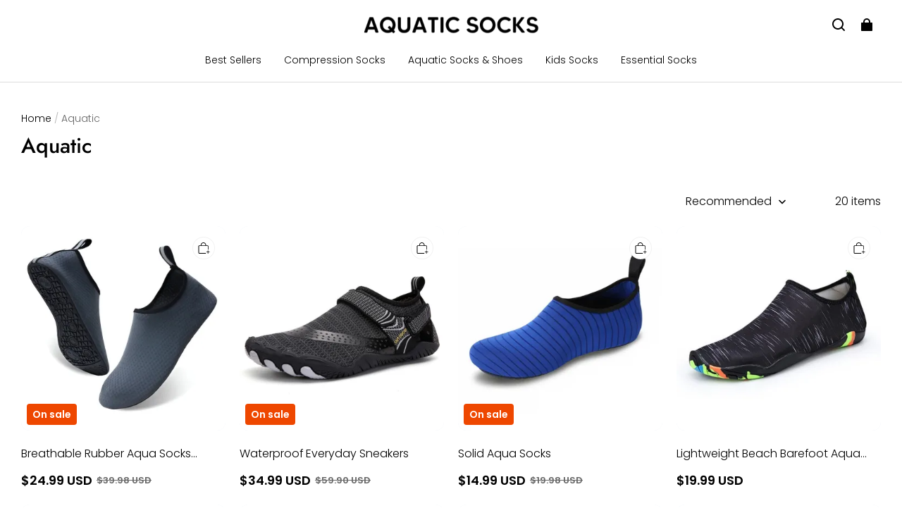

--- FILE ---
content_type: text/html; charset=utf-8
request_url: https://aquaticsocks.com/collections/frontpage
body_size: 77885
content:
<!DOCTYPE html>
<html lang="en">
  <head>
    <meta charset="UTF-8" />
    <meta http-equiv="X-UA-Compatible" content="IE=edge" />
    <meta
      name="viewport"
      content="width=device-width, initial-scale=1.0, minimum-scale=1.0, maximum-scale=1.0, user-scalable=no"
    />
    <link rel="canonical" href="https://aquaticsocks.com/collections/frontpage" />
    <meta http-equiv="x-dns-prefetch-control" content="on" />
    <link rel="dns-prefetch" href="https://fonts.gstatic.com" />
    <link rel="preconnect" href="https://fonts.gstatic.com" />

      <link rel="icon" type="image/png" href="https://img-va.myshopline.com/image/store/1751073698831/Untitled-design-(70).png?w&#x3D;32&amp;h&#x3D;32" />

    <title>
  Aquatic &ndash; Aquatic Socks
</title>



    
<meta property="og:site_name" content="Aquatic Socks" />
<meta property="og:url" content="https://aquaticsocks.com/collections/frontpage" />
<meta property="og:title" content="Aquatic" />
<meta property="og:type" content="website" />
<meta property="og:description" content="" />  <meta property="og:image" content="https://img-va.myshopline.com/image/store/1751073698831/H33b60071fcb7444b8d6d62441ce97b48B.jpg?w&#x3D;800&amp;h&#x3D;800" />
  <meta property="og:image:secure_url" content="https://img-va.myshopline.com/image/store/1751073698831/H33b60071fcb7444b8d6d62441ce97b48B.jpg?w&#x3D;800&amp;h&#x3D;800" />
  <meta property="og:image:width" content="800" />
  <meta property="og:image:height" content="800" />
<meta name="twitter:card" content="summary_large_image" />
<meta name="twitter:title" content="Aquatic" />
<meta name="twitter:description" content="" />

    <style>
@font-face {
  font-family: 'Jost';
  font-weight: 400;
  font-style: normal;
  font-display: swap;
  src: url('/cdn/shop/fonts/Jost:regular_v15.woff') format('woff'),
        url('/cdn/shop/fonts/Jost:regular_v15.woff2') format('woff2');
}

@font-face {
  font-family: 'Jost';
  font-weight: 500;
  font-style: normal;
  font-display: swap;
  src: url('/cdn/shop/fonts/Jost:500_v15.woff') format('woff'),
        url('/cdn/shop/fonts/Jost:500_v15.woff2') format('woff2');
}

@font-face {
  font-family: 'Jost';
  font-weight: 600;
  font-style: normal;
  font-display: swap;
  src: url('/cdn/shop/fonts/Jost:600_v15.woff') format('woff'),
        url('/cdn/shop/fonts/Jost:600_v15.woff2') format('woff2');
}

@font-face {
  font-family: 'Jost';
  font-weight: 700;
  font-style: normal;
  font-display: swap;
  src: url('/cdn/shop/fonts/Jost:700_v15.woff') format('woff'),
        url('/cdn/shop/fonts/Jost:700_v15.woff2') format('woff2');
}

@font-face {
  font-family: 'Jost';
  font-weight: 500;
  font-style: normal;
  font-display: swap;
  src: url('/cdn/shop/fonts/Jost:500_v15.woff') format('woff'),
        url('/cdn/shop/fonts/Jost:500_v15.woff2') format('woff2');
}

@font-face {
  font-family: 'Poppins';
  font-weight: 400;
  font-style: normal;
  font-display: swap;
  src: url('/cdn/shop/fonts/Poppins:regular_v21.woff') format('woff'),
        url('/cdn/shop/fonts/Poppins:regular_v21.woff2') format('woff2');
}

@font-face {
  font-family: 'Poppins';
  font-weight: 500;
  font-style: normal;
  font-display: swap;
  src: url('/cdn/shop/fonts/Poppins:500_v21.woff') format('woff'),
        url('/cdn/shop/fonts/Poppins:500_v21.woff2') format('woff2');
}

@font-face {
  font-family: 'Poppins';
  font-weight: 600;
  font-style: normal;
  font-display: swap;
  src: url('/cdn/shop/fonts/Poppins:600_v21.woff') format('woff'),
        url('/cdn/shop/fonts/Poppins:600_v21.woff2') format('woff2');
}

@font-face {
  font-family: 'Poppins';
  font-weight: 700;
  font-style: normal;
  font-display: swap;
  src: url('/cdn/shop/fonts/Poppins:700_v21.woff') format('woff'),
        url('/cdn/shop/fonts/Poppins:700_v21.woff2') format('woff2');
}

@font-face {
  font-family: 'Poppins';
  font-weight: 300;
  font-style: normal;
  font-display: swap;
  src: url('/cdn/shop/fonts/Poppins:300_v21.woff') format('woff'),
        url('/cdn/shop/fonts/Poppins:300_v21.woff2') format('woff2');
}

:root {
    --title-font: "Jost", "sans-serif";
    --title-font-weight: 500;
    --title-font-style: normal;
    --title-letter-spacing: 0.00000001em;
    --title-font-size: 30px;
    --title-line-height: 1.2;
    --title-text-transform: unset;
    --body-font: "Poppins", "sans-serif";
    
    --body-font-weight: 300;
    
    --body-bold-font-weight: 600;
    --body-font-style: normal;
    --body-letter-spacing: 0.00000001em;
    --body-font-size: 14px;
    --body-line-height: 1.6;

    --color-page-background: 255, 255, 255;
    --color-text: 0, 0, 0;
    --color-light-text: 104, 104, 104;
    --color-sale: 0, 0, 0;
    --color-discount: 238, 71, 0;
    --color-entry-line: 221, 221, 221;
    --color-button-background: 240, 79, 54;
    --color-button-text: 255, 255, 255;
    --color-button-secondary-background: 240, 79, 54;
    --color-button-secondary-text: 255, 255, 255;
    --color-button-secondary-border: 240, 79, 54;
    --color-discount-tag-background: 238, 71, 0;
    --color-discount-tag-text: 255, 255, 255;
    --color-cart-dot: 238, 71, 0;
    --color-cart-dot-text: 0, 0, 0;
    --color-image-background: 244, 247, 251;
    --color-image-loading-background: 244, 247, 251;
    --color-mask: 0, 0, 0;
    --color-shadow: var(--color-text);
    --color-scheme-1-bg: 243, 247, 250;
    --color-scheme-1-text: 0, 0, 0;
    --color-scheme-2-bg: 255, 255, 255;
    --color-scheme-2-text: 0, 0, 0;
    --color-scheme-3-bg: 244, 247, 251;
    --color-scheme-3-text: 0, 0, 0;

    --color-header-background: 255, 255, 255;
    --color-header-text: 0, 0, 0;
    --color-header-pc-searchbar-border: 221, 221, 221;
    --color-header-pc-searchbar-text: 0, 0, 0;
    --color-header-pc-searchbar-bg: 255, 255, 255;
    --color-announcement-bar-background: 0, 0, 0;
    --color-announcement-bar-text: 255, 255, 255;
    --color-footer-text: 255, 255, 255;
    --color-footer-border: 255, 255, 255;
    --color-footer-background: 0, 0, 0;

    --page-width: 1760px;
    --section-vertical-gap: 0px;
    --grid-horizontal-space: 20px;
    --grid-vertical-space: 20px;
    --grid-mobile-horizontal-space: 10px;
    --grid-mobile-vertical-space: 10px;

    --btn-border-thickness: 1px;
    --btn-border-opacity: 100%;
    --btn-border-radius: 4px;
    --btn-border-radius-outset: 5px;
    --btn-shadow-opacity: 0%;
    --btn-shadow-offset-x: 0px;
    --btn-shadow-offset-y: 0px;
    --btn-shadow-blur: 0px;

    --sku-selector-border-thickness: 1px;
    --sku-selector-border-opacity: 20%;
    --sku-selector-border-radius: 0px;
    --sku-selector-border-radius-outset: 0px;

    --input-border-thickness: 1px;
    --input-border-opacity: 20%;
    --input-border-radius: 4px;
    --input-border-radius-outset: 5px;
    --input-shadow-opacity: 0%;
    --input-shadow-offset-x: 0px;
    --input-shadow-offset-y: 0px;
    --input-shadow-blur: 0px;

    --card-border-thickness: 0px;
    --card-border-opacity: 10%;
    --card-border-radius: 12px;
    --card-border-radius-outset: 12px;
    --card-shadow-opacity: 0%;
    --card-shadow-offset-x: 0px;
    --card-shadow-offset-y: 0px;
    --card-shadow-blur: 0px;

    --product-card-border-thickness: 0px;
    --product-card-border-opacity: 10%;
    --product-card-border-radius: 12px;
    --product-card-border-radius-outset: 12px;
    --product-card-shadow-opacity: 0%;
    --product-card-shadow-offset-x: 0px;
    --product-card-shadow-offset-y: 0px;
    --product-card-shadow-blur: 0px;
    --product-card-content-align: left;

    --collection-card-border-thickness: 0px;
    --collection-card-border-opacity: 10%;
    --collection-card-border-radius: 12px;
    --collection-card-border-radius-outset: 12px;
    --collection-card-shadow-opacity: 0%;
    --collection-card-shadow-offset-x: 0px;
    --collection-card-shadow-offset-y: 0px;
    --collection-card-shadow-blur: 0px;

    --blog-card-border-thickness: 0px;
    --blog-card-border-opacity: 10%;
    --blog-card-border-radius: 12px;
    --blog-card-border-radius-outset: 12px;
    --blog-card-shadow-opacity: 0%;
    --blog-card-shadow-offset-x: 0px;
    --blog-card-shadow-offset-y: 0px;
    --blog-card-shadow-blur: 0px;

    --content-border-thickness: 0px;
    --content-border-opacity: 0%;
    --content-border-radius: 12px;
    --content-border-radius-outset: 12px;
    --content-shadow-opacity: 0%;
    --content-shadow-offset-x: 0px;
    --content-shadow-offset-y: 0px;
    --content-shadow-blur: 0px;

    --media-border-thickness: 0px;
    --media-border-opacity: 0%;
    --media-border-radius: 0px;
    --media-border-radius-outset: 0px;
    --media-shadow-opacity: 0%;
    --media-shadow-offset-x: 0px;
    --media-shadow-offset-left: 0px;
    --media-shadow-offset-right: 0px;
    --media-shadow-offset-y: 0px;
    --media-shadow-offset-top: 0px;
    --media-shadow-offset-bottom: 0px;
    --media-shadow-blur: 0px;

    --menu-modal-border-thickness: 1px;
    --menu-modal-border-opacity: 10%;
    --menu-modal-border-radius: 0px;
    --menu-modal-border-radius-outset: 0px;
    --menu-modal-shadow-opacity: 0%;
    --menu-modal-shadow-offset-x: 0px;
    --menu-modal-shadow-offset-y: 4px;
    --menu-modal-shadow-blur: 5px;

    --drawer-border-thickness: 1px;
    --drawer-border-opacity: 10%;
    --drawer-shadow-opacity: 0%;
    --drawer-shadow-offset-x: 0px;
    --drawer-shadow-offset-y: 4px;
    --drawer-shadow-blur: 5px;

    --product-discount-radius: 4px;

    --swatch-background-default-image: url(https://img-preview.myshopline.com/image/shopline/667f8d68b06a4b25a9a081b5689c9398.png);
    --swatch-size: 18px;
}
</style>

    <link href="/cdn/shop/prod/2420858061/1751073698831/685f42150d1e4b37e25a9d0e/1752248303337/assets/base.css" rel="stylesheet" type="text/css" media="all">

    <script src="/cdn/shop/prev/ad1c9cd3e7b07e2c364c985f73188054/1748942466782/assets/global.js" defer="defer"></script>

    
  <meta name="google-site-verification" content />
  <meta name="msvalidate.01" content="7D6079B41B407F201862A90B356164FF" />
<meta name="msvalidate.01" content />
  <meta name="facebook-domain-verification" content />
  <meta name="p:domain_verify" content />
  
<script >function __SL_CUSTOM_CODE_GETROW__(){var r=new Error;if(!r.stack)try{throw r}catch(r){if(!r.stack)return 0}var t=r.stack.toString().split(/\r\n|\n/),e=/:(\d+):(?:\d+)[^\d]*$/;do{var n=t.shift()}while(!e.exec(n)&&t.length);var a=e.exec(t.shift());return a?parseInt(a[1]):0}</script>
<script >!function(){function t(){this.data={}}t.prototype.set=function(t,n,i){this[n]||(this[n]={start:"",end:"",scripts:[]}),this[n][i]=t,this[n].start&&this[n].end&&(this.data[n]||(this.data[n]=[]),this.data[n].push(this[n]),delete this[n])},t.prototype.setScript=function(t,n){const i=this.data[t].find((function(t,n){return 0===n&&!t.scripts.length||!t.scripts.length}));i&&(i.scripts=i.scripts.concat(n))},t.prototype.getAppKeyByScriptUrl=function(t){var n=this;return new Promise((function(i){setTimeout((function(){const s=Object.keys(n.data).find((function(i){return n.data[i].find((function(n){return n.scripts.find((function(n){if(n&&n.src)return t===n.src}))}))}));i(s)}),4)}))},t.prototype.getAppKey=function(t){var n=this;return Object.keys(n.data).find((function(i){if(n.data[i].find((function(n){return n.start<t&&n.end>t})))return!0}))},window.__APP_CODE__||(window.__APP_CODE__=new t)}();</script>
<script>window.__ENV__ = {"APP_ENV":"product","SENTRY_DSN":"https:\u002F\u002Fb1ba39d4e0bf4bf6a6ef0a2add016a44@sentry-new.myshopline.com\u002F265","STORE_THEME_SENTRY_DSN":"https:\u002F\u002Fab5c03d7011e42d7b3914c7bd779547b@sentry-new.myshopline.com\u002F273","SENTRY_TRACES_SAMPLE_RATE":-1,"ENABLE_IFRAME_ID":true,"SENTRY_GRAY":false,"SDK_UMDJS":"https:\u002F\u002Fcdn.myshopline.com\u002Ft\u002Flayout\u002Fdev\u002F3300003680\u002F1608276731999\u002F610a693c63e57e2aca6c2554\u002F1628072347914\u002Fassets\u002Findex.umd.min.js","USE_STORE_INFO_REGION_CACHE":true,"USE_REDIRECT_PATH_CACHE":true,"USE_APP_CODE_BLOCK_CACHE":true,"USE_HTTP_REPORT_EVENT_IDS":[60006253],"USE_HTTP_REPORT_EVENT_NAMES":["view"],"ROBOTS_CACHER":{"ua_list":[],"useless_query":["fbclid","gclid","utm_campaign","utm_adset","utm_ad","utm_medium","utm_source","utm_content","utm_term","campaign_id","adset_id","ad_id","variant"],"expires":600,"store_domain_list":["ALL"],"is_use_spider_company":false,"is_use_spider_ua":false},"PAGE_CACHER":{"enable":false,"themes":["ALL","Expect","Impress","Expect_TEST"],"templates":[{"name":"templates\u002Findex","expires":10}]},"useOldSSRPlugin":{},"PAYPAL_CONFIG":{"disableFunding":"card,bancontact,blik,eps,giropay,ideal,mercadopago,mybank,p24,sepa,sofort,venmo"},"LOGGING_THRESHOLD_BY_RENDER":500,"POLLING_TIME-OUT_RETRY_FREQUENCY":8,"POLLING_TIME-OUT_RETRY_DELAY":3000,"DF_SDK_ENABLE":{"isAll":true,"appCode":"m3tdgo","themeNames":["Expect","global","Along","Impress","Soo","Solid"]},"PAYPAL_CONFIG_V2":[{"key":"disable-funding","value":"card,bancontact,blik,eps,giropay,ideal,mercadopago,mybank,p24,sepa,sofort,venmo","isCoverAll":true,"scope":"continue","whitelist":[],"blacklist":[]},{"key":"enable-funding","value":"paylater","isCoverAll":true,"scope":"all","whitelist":[],"blacklist":[]}],"COMPLETE_ORDER_JUMP_TIMEOUT":10,"ADDRESS_AUTOCOMPLETE_CONFIG":{"prediction_debounce_ms":400,"south_east_countries":{"mode":"disable","whitelist_store_ids":["1652240404138","1679974845705","1676274381211","1677468419723","1682156092973","1663745358748","1673329501708","1676868586152","1648608707106","1679279486633","1681696235688","1664792332609","1677837417427","1672322277922","1644637282055","1644637282057"],"blacklist_store_ids":[]}},"TRADE__FEATURE_FLAGS_CONFIG":{"server_endpoint":"https:\u002F\u002Fabtest.myshopline.com\u002Fexperiment","app_key":"shopline-trade"},"USE_REPORT_URL_STORE_IDS":["all"],"USE_EVENT_TRACE_CONFIG_CACHE":true,"IS_CHANGE_MERCHANT_TO_SITE":true,"PRODUCT_OBJECTS_GRAY_RULE":{"enable":true,"handleList":["adasgtest","bix3mk02","wenxuetingfz","amy.wen11","wenxuetingsgauto","shoplinewebtest","graytest","taican","haidu","bryant33","nana13","sjf03-sin","apitest001","adaus","bix3mk03","wenxuetingus","amy.wen12","wenxuetingauto","wenxuetingusauto","chun77","nana11","test03","apitest002","amywen12","lives-will","winsonwen","yongzyongz","slbryant","garytest","yongzyongz","lives-will","winsonwen","test111111","test04-sin","sjf03-us","shawboutique","extent-demo","beetlesgelpolish","soufeel","test-tys","r39x33kmubdcsvja9i","mademine-test-tys","1chqxtmchih8ul","jason-us","jason-sg","tina2","halaras","myhawaiianshirts","mycustombobblehead"],"ratio":50},"WEBSITE_MIFRATION":true,"TRADE_PAY":{"JUMP_TIMEOUT":2000,"AUTO_INIT":{"TIMEOUT":5000,"CHANNELS":[{"payMethodCode":"GooglePay"},{"payMethodCode":"ApplePay"}]}},"CHECKOUT_COUNTRY_LIBRARY_JSON_URL":"https:\u002F\u002Fcdn.myshopline.com\u002Ft\u002Fcf\u002F1cad82e8f88f0f743c2b82d308fb84f9\u002F4yblskxgvzarr1ub\u002Fcheckout-countries","CHECKOUT_COUNTRY_LIBRARY_JS_URL":"\u002Fcf-edge-static\u002F1cad82e8f88f0f743c2b82d308fb84f9\u002Fcheckout-countries","ANALYTICS_UNIFY_CONFIG":{"disableGetCollectionsStores":["1732075791988","1640660241441","1698792289635"],"hdsdkHttpConfig":{"stores":["*"],"acts":["webeventtracker","webslcodetrack"],"uas":["musical_ly"],"sendMethod":"ajax"},"pageDurationAsyncLoopInterval":0,"hdsdkFilterEvents":{"enable":true,"events":{"webslcodetrack":[{"event_name":"ViewProductItem"},{"event_name":"PageView_300"},{"event_name":"PageView_1000"},{"event_name":"PageView_2000"},{"event_name":"PageView_3000"},{"event_name":"View","page":102,"module":109,"component":101,"action_type":101},{"event_name":"View","page":103,"module":109,"component":101,"action_type":101},{"event_name":"View","page":132,"module":-999,"component":-999,"action_type":101},{"event_name":"ViewSuccess","page":132,"module":-999,"component":-999,"action_type":108}]}}},"WEB_PIXELS":{"wpt":{"templateBaseUrl":"https:\u002F\u002Fcdn.myshopline.com\u002Ft\u002Fwpm","sdkBaseUrl":"https:\u002F\u002Ffront.myshopline.com\u002Fcdn\u002Fv1\u002Fbase\u002Fdatacenter","sdkVersion":"wpt-0.5.1"},"wpm":{"sdkBaseUrl":"https:\u002F\u002Ffront.myshopline.com\u002Fcdn\u002Fv1\u002Fbase\u002Fdatacenter","sdkVersion":"wpm-0.7.2"}},"CHAIN_BASE_CONFIG":{"event":{"playback":{"playbackMaxLimit":0,"trackThreshold":50}}},"CHAIN_BASE_SERVICE_WORKER_URL":"\u002Fcf-edge-static\u002F4901d6778f66716fa583d51614a75d3d\u002Fchain-base-service-worker.js","streamTheme":[],"TRADE__METRIC_REPORT_CONFIG":{"rate":10000,"version":"v1"},"SENTRY_ERROR_FILTER_MESSAGES":["not match the postCode list","The current browser does not support Google Pay","Cannot use applePay","The current browser does not support this payment method","SDK实例化 & 初始化 失败 [reason: DEVICE_NOT_SUPPORT]","SDK实例化 & 初始化 失败 [reason: no support browser]","evaluating 'document.getElementById('stage-footer')","evaluating 'document.getElementById('live-chat-ai-wrapper')"]}</script><script>window.__LE__ = true;if(!window.Shopline){ window.Shopline = {} };Shopline.designMode=false;Shopline.uri={"alias":"Products","isExact":true,"params":{"uniqueKey":"frontpage"},"query":{},"url":"\u002Fcollections\u002Ffrontpage","path":"\u002Fcollections\u002F:uniqueKey","template":"templates\u002Fcollection.json","bindingTemplate":undefined,"root_url":"\u002F","customPageId":"0"};Shopline.handle="aquaticsocks1";Shopline.merchantId="2420858061";Shopline.storeId="1751073698831";Shopline.currency="USD";Shopline.themeId="685f42150d1e4b37e25a9d0e";Shopline.themeName="Modern";Shopline.storeThemeName="Modern1";Shopline.themeVersion="1.4.50";Shopline.themeTypeVersion=2.1;Shopline.updateMode=1;Shopline.locale="en";Shopline.customerCountry="US";Shopline.routes={"root":"\u002F"};Shopline.theme={"settings":{"desktop_logo_width":250,"mobile_logo_width":145,"color_page_background":"#FFFFFF","color_text":"#000000","color_light_text":"#686868","color_entry_line":"#DDDDDD","color_card_background":"","color_card_text":"","color_button_background":"#f04f36","color_button_text":"#FFF","color_button_secondary_background":"#f04f36","color_button_secondary_text":"#ffffff","color_button_secondary_border":"#f04f36","color_sale":"#000","color_discount":"#EE4700","color_discount_tag_background":"#EE4700","color_discount_tag_text":"#FFFFFF","color_cart_dot":"#EE4700","color_cart_dot_text":"#000000","color_image_background":"#F4F7FB","color_image_loading_background":"#F4F7FB","color_mask":"#000","color_shadow":"","color_header_background":"#FFFFFF","color_header_text":"#000000","color_header_pc_search_bar_border":"#DDDDDD","color_header_pc_search_bar_text":"#000000","color_header_pc_search_bar_bg":"#FFFFFF","color_announcement_bar_background":"#000000","color_announcement_bar_text":"#FFF","color_footer_background":"#000","color_footer_border":"#FFF","color_footer_text":"#FFF","color_scheme_1_bg":"#F3F7FA","color_scheme_1_text":"#000","color_scheme_2_bg":"#FFF","color_scheme_2_text":"#000","color_scheme_3_bg":"#F4F7FB","color_scheme_3_text":"#000000","title_font_family":"Jost:500","title_letter_spacing":0,"title_font_size":30,"title_line_height":1.2,"title_uppercase":false,"body_font_family":"Poppins:300","body_letter_spacing":0,"body_font_size":14,"body_line_height":1.6,"page_width":1760,"section_vertical_gap":0,"grid_horizontal_space":20,"grid_vertical_space":20,"btn_hover_animation":"fill_right","btn_border_thickness":1,"btn_border_opacity":100,"btn_border_radius":4,"btn_shadow_opacity":0,"btn_shadow_offset_x":0,"btn_shadow_offset_y":0,"btn_shadow_blur":0,"sku_selector_border_thickness":1,"sku_selector_border_opacity":20,"sku_selector_border_radius":0,"sku_selector_shadow_opacity":0,"sku_selector_shadow_offset_x":0,"sku_selector_shadow_offset_y":0,"sku_selector_shadow_blur":0,"input_border_thickness":1,"input_border_opacity":20,"input_border_radius":4,"input_shadow_opacity":0,"input_shadow_offset_x":0,"input_shadow_offset_y":0,"input_shadow_blur":0,"enable_quick_view":true,"quick_view_button_pc_style":"icon","quick_view_button_mobile_style":"icon","quick_view_mobile_position":"inside","product_title_show_type":"full-display","product_pc_title_show":true,"product_mobile_title_show":true,"enabled_color_swatch":false,"swatch_style":"square","swatch_max_show":4,"swatch_show_style":"tiling","swatch_size":18,"product_discount":true,"product_discount_tag_style":"sale","product_discount_style":"number","product_discount_size":"medium","product_discount_position":"left_bottom","product_discount_radius":4,"product_card_price_show_type":"lowest_price","product_card_style":"normal","product_card_image_padding":0,"product_card_content_align":"left","product_card_border_thickness":0,"product_card_border_opacity":10,"product_card_border_radius":12,"product_card_shadow_opacity":0,"product_card_shadow_offset_x":0,"product_card_shadow_offset_y":0,"product_card_shadow_blur":0,"collection_card_style":"normal","collection_card_image_padding":0,"collection_card_content_align":"center","collection_card_border_thickness":0,"collection_card_border_opacity":10,"collection_card_border_radius":12,"collection_card_shadow_opacity":0,"collection_card_shadow_offset_x":0,"collection_card_shadow_offset_y":0,"collection_card_shadow_blur":0,"blog_card_style":"normal","blog_card_image_padding":0,"blog_card_content_align":"center","blog_card_border_thickness":0,"blog_card_border_opacity":10,"blog_card_border_radius":12,"blog_card_shadow_opacity":0,"blog_card_shadow_offset_x":0,"blog_card_shadow_offset_y":0,"blog_card_shadow_blur":0,"card_border_thickness":0,"card_border_opacity":10,"card_border_radius":12,"card_shadow_opacity":0,"card_shadow_offset_x":0,"card_shadow_offset_y":0,"card_shadow_blur":0,"content_border_thickness":0,"content_border_opacity":0,"content_border_radius":12,"content_shadow_opacity":0,"content_shadow_offset_x":0,"content_shadow_offset_y":0,"content_shadow_blur":0,"media_border_thickness":0,"media_border_opacity":0,"media_border_radius":0,"media_shadow_opacity":0,"media_shadow_offset_x":0,"media_shadow_offset_y":0,"media_shadow_blur":0,"menu_modal_border_thickness":1,"menu_modal_border_opacity":10,"menu_modal_border_radius":0,"menu_modal_shadow_opacity":0,"menu_modal_shadow_offset_x":0,"menu_modal_shadow_offset_y":4,"menu_modal_shadow_blur":5,"drawer_border_thickness":1,"drawer_border_opacity":10,"drawer_shadow_opacity":0,"drawer_shadow_offset_x":0,"drawer_shadow_offset_y":4,"drawer_shadow_blur":5,"cart_type":"drawer","cart_empty_recommend_title":"You May Also Like","cart_empty_recommend_product_to_show":12,"cart_empty_recommend_product_image_ratio":150,"cart_empty_recommend_product_image_fill_type":"contain","co_banner_pc_img":{},"co_banner_phone_img":{},"co_banner_pc_height":"low","co_banner_phone_height":"low","co_banner_img_show":"center","co_full_screen":true,"co_checkout_image":{},"co_logo_size":"medium","co_logo_position":"left","co_bg_image":{},"co_background_color":"#FFFFFF","co_form_bg_color":"white","co_order_bg_image":{},"co_order_background_color":"#FAFAFA","co_type_title_font":{"lib":"system","value":"System"},"co_type_body_font":{"lib":"system","value":"System"},"co_color_btn_bg":"#276EAF","co_color_err_color":"#F04949","co_color_msg_color":"#276EAF","show_official_icon":false,"social_facebook_link":"","social_twitter_link":"","social_pinterest_link":"https:\u002F\u002Fin.pinterest.com\u002Faquaticsocks\u002F","social_instagram_link":"","social_snapchat_link":"","social_tiktok_link":"","social_youtube_link":"","social_vimeo_link":"","social_tumblr_link":"","social_linkedin_link":"","social_whatsapp_link":"","social_line_link":"","social_kakao_link":"","show_official_share_icon":false,"show_social_name":true,"share_to_facebook":true,"share_to_twitter":true,"share_to_pinterest":true,"share_to_line":true,"share_to_whatsapp":true,"share_to_tumblr":true,"show_search_goods_price":true,"show_pc_breadcrumb":true,"show_mobile_breadcrumb":false,"favicon_image":"https:\u002F\u002Fimg-va.myshopline.com\u002Fimage\u002Fstore\u002F1751073698831\u002FUntitled-design-(70).png?w=32&h=32","logo":"shopline:\u002F\u002Fshop_images\u002FCasual Comfort Sandal (1).png","product_add_to_cart":true,"cart_empty_recommend_collection":""},"blocks":{"17545967402512602716":{"type":"shopline:\u002F\u002Fapps\u002FConversion Booster\u002Fblocks\u002Fclick-block\u002Fe4a69c52-27bd-4ec9-86c8-1d5b4d867769","disabled":true,"settings":{},"id":"1751929492099d548296"},"175459674025135149a5":{"type":"shopline:\u002F\u002Fapps\u002FConversion Booster\u002Fblocks\u002Fcount-down-of-cart\u002Fe4a69c52-27bd-4ec9-86c8-1d5b4d867769","disabled":false,"settings":{"finalWords":"","prefix":"","suffix":""},"id":"1751929492099277da1f"},"17545967402515a24f6c":{"type":"shopline:\u002F\u002Fapps\u002FConversion Booster\u002Fblocks\u002Fdiscount-modal-block\u002Fe4a69c52-27bd-4ec9-86c8-1d5b4d867769","disabled":true,"settings":{"titleContent":"","msgContent":"","toCheckOutContent":"","toShoppingContent":""},"id":"175192949209946d4391"},"1754596740251eff48fe":{"type":"shopline:\u002F\u002Fapps\u002FConversion Booster\u002Fblocks\u002Fpayment-security\u002Fe4a69c52-27bd-4ec9-86c8-1d5b4d867769","disabled":true,"settings":{"paymentSecurityDesc":"","afterSaleGuaranteeDesc":""},"id":"17519294920990c24487"},"1754596740251851527d":{"type":"shopline:\u002F\u002Fapps\u002FConversion Booster\u002Fblocks\u002Fproduct-promotion-label\u002Fe4a69c52-27bd-4ec9-86c8-1d5b4d867769","disabled":true,"settings":{},"id":"17519294920993488af6"},"1754596740251109a08a":{"type":"shopline:\u002F\u002Fapps\u002FConversion Booster\u002Fblocks\u002Fship-calculate\u002Fe4a69c52-27bd-4ec9-86c8-1d5b4d867769","disabled":true,"settings":{"title":"","country":"","province":"","city":"","zipCode":"","calculateButtonTitle":""},"id":"17519294920995880cd8"},"1754596740251d8c41fe":{"type":"shopline:\u002F\u002Fapps\u002FSmartPush\u002Fblocks\u002Fapp-embed-block\u002Fba1ca5f6-ccc5-43fc-8ddb-f3b5147e1fc5","disabled":true,"settings":{},"id":"1751668236005cc8b2dd"},"1754596740251edb2290":{"type":"shopline:\u002F\u002Fapps\u002FProduct Review\u002Fblocks\u002Fapp_embed_block\u002Fbd4a09d9-7542-4e11-931c-19fe441576aa","disabled":false,"settings":{"comment_html":""}},"17545967402512411e89":{"type":"shopline:\u002F\u002Fapps\u002FProduct Review\u002Fblocks\u002Fcomment-pop\u002Fbd4a09d9-7542-4e11-931c-19fe441576aa","disabled":true,"settings":{}},"17545967402516fce252":{"type":"shopline:\u002F\u002Fapps\u002FProduct Review\u002Fblocks\u002Fcomment-structure\u002Fbd4a09d9-7542-4e11-931c-19fe441576aa","disabled":false,"settings":{}},"17545967402519bf9a09":{"type":"shopline:\u002F\u002Fapps\u002FEasyRank SEO All-in-one\u002Fblocks\u002Fapp_embed_block\u002F61323553-618d-4754-80da-829c681c52ab","disabled":true,"settings":{}},"175459674025177fb04d":{"type":"shopline:\u002F\u002Fapps\u002FEasyRank SEO All-in-one\u002Fblocks\u002Feasyrank_404_monitor\u002F61323553-618d-4754-80da-829c681c52ab","disabled":true,"settings":{}},"175459674025169855d4":{"type":"shopline:\u002F\u002Fapps\u002FMessages\u002Fblocks\u002Fmc-chat-widget\u002Feb9f2b8e-abe2-475c-b5d6-ce600991155b","disabled":true,"settings":{},"id":"17516682360067022e7f"},"17545967402517e7262c":{"type":"shopline:\u002F\u002Fapps\u002FForm Builder - Elsner\u002Fblocks\u002Fapp-embed-block\u002Fa0c80987-f216-46dc-8cdd-8cc32a8ac49b","disabled":true,"settings":{}},"1754596740251ca35e37":{"type":"shopline:\u002F\u002Fapps\u002FKlaviyo: Email Marketing & SMS\u002Fblocks\u002Fklaviyo\u002Fab94b82e-e4fa-4fad-b514-3dc7a2bcbedf","disabled":false,"settings":{},"id":"175166823600866c29f8"}}};Shopline.settings={"desktop_logo_width":250,"mobile_logo_width":145,"color_page_background":{"alpha":1,"red":255,"green":255,"blue":255,"hue":0,"saturation":100,"lightness":100,"rgb":"255 255 255","rgba":"255 255 255 \u002F 1.0"},"color_text":{"alpha":1,"red":0,"green":0,"blue":0,"hue":0,"saturation":0,"lightness":0,"rgb":"0 0 0","rgba":"0 0 0 \u002F 1.0"},"color_light_text":{"alpha":1,"red":104,"green":104,"blue":104,"hue":0,"saturation":0,"lightness":41,"rgb":"104 104 104","rgba":"104 104 104 \u002F 1.0"},"color_entry_line":{"alpha":1,"red":221,"green":221,"blue":221,"hue":0,"saturation":0,"lightness":87,"rgb":"221 221 221","rgba":"221 221 221 \u002F 1.0"},"color_card_background":{},"color_card_text":{},"color_button_background":{"alpha":1,"red":240,"green":79,"blue":54,"hue":8,"saturation":86,"lightness":58,"rgb":"240 79 54","rgba":"240 79 54 \u002F 1.0"},"color_button_text":{"alpha":1,"red":255,"green":255,"blue":255,"hue":0,"saturation":100,"lightness":100,"rgb":"255 255 255","rgba":"255 255 255 \u002F 1.0"},"color_button_secondary_background":{"alpha":1,"red":240,"green":79,"blue":54,"hue":8,"saturation":86,"lightness":58,"rgb":"240 79 54","rgba":"240 79 54 \u002F 1.0"},"color_button_secondary_text":{"alpha":1,"red":255,"green":255,"blue":255,"hue":0,"saturation":100,"lightness":100,"rgb":"255 255 255","rgba":"255 255 255 \u002F 1.0"},"color_button_secondary_border":{"alpha":1,"red":240,"green":79,"blue":54,"hue":8,"saturation":86,"lightness":58,"rgb":"240 79 54","rgba":"240 79 54 \u002F 1.0"},"color_sale":{"alpha":1,"red":0,"green":0,"blue":0,"hue":0,"saturation":0,"lightness":0,"rgb":"0 0 0","rgba":"0 0 0 \u002F 1.0"},"color_discount":{"alpha":1,"red":238,"green":71,"blue":0,"hue":18,"saturation":100,"lightness":47,"rgb":"238 71 0","rgba":"238 71 0 \u002F 1.0"},"color_discount_tag_background":{"alpha":1,"red":238,"green":71,"blue":0,"hue":18,"saturation":100,"lightness":47,"rgb":"238 71 0","rgba":"238 71 0 \u002F 1.0"},"color_discount_tag_text":{"alpha":1,"red":255,"green":255,"blue":255,"hue":0,"saturation":100,"lightness":100,"rgb":"255 255 255","rgba":"255 255 255 \u002F 1.0"},"color_cart_dot":{"alpha":1,"red":238,"green":71,"blue":0,"hue":18,"saturation":100,"lightness":47,"rgb":"238 71 0","rgba":"238 71 0 \u002F 1.0"},"color_cart_dot_text":{"alpha":1,"red":0,"green":0,"blue":0,"hue":0,"saturation":0,"lightness":0,"rgb":"0 0 0","rgba":"0 0 0 \u002F 1.0"},"color_image_background":{"alpha":1,"red":244,"green":247,"blue":251,"hue":214,"saturation":47,"lightness":97,"rgb":"244 247 251","rgba":"244 247 251 \u002F 1.0"},"color_image_loading_background":{"alpha":1,"red":244,"green":247,"blue":251,"hue":214,"saturation":47,"lightness":97,"rgb":"244 247 251","rgba":"244 247 251 \u002F 1.0"},"color_mask":{"alpha":1,"red":0,"green":0,"blue":0,"hue":0,"saturation":0,"lightness":0,"rgb":"0 0 0","rgba":"0 0 0 \u002F 1.0"},"color_shadow":{},"color_header_background":{"alpha":1,"red":255,"green":255,"blue":255,"hue":0,"saturation":100,"lightness":100,"rgb":"255 255 255","rgba":"255 255 255 \u002F 1.0"},"color_header_text":{"alpha":1,"red":0,"green":0,"blue":0,"hue":0,"saturation":0,"lightness":0,"rgb":"0 0 0","rgba":"0 0 0 \u002F 1.0"},"color_header_pc_search_bar_border":{"alpha":1,"red":221,"green":221,"blue":221,"hue":0,"saturation":0,"lightness":87,"rgb":"221 221 221","rgba":"221 221 221 \u002F 1.0"},"color_header_pc_search_bar_text":{"alpha":1,"red":0,"green":0,"blue":0,"hue":0,"saturation":0,"lightness":0,"rgb":"0 0 0","rgba":"0 0 0 \u002F 1.0"},"color_header_pc_search_bar_bg":{"alpha":1,"red":255,"green":255,"blue":255,"hue":0,"saturation":100,"lightness":100,"rgb":"255 255 255","rgba":"255 255 255 \u002F 1.0"},"color_announcement_bar_background":{"alpha":1,"red":0,"green":0,"blue":0,"hue":0,"saturation":0,"lightness":0,"rgb":"0 0 0","rgba":"0 0 0 \u002F 1.0"},"color_announcement_bar_text":{"alpha":1,"red":255,"green":255,"blue":255,"hue":0,"saturation":100,"lightness":100,"rgb":"255 255 255","rgba":"255 255 255 \u002F 1.0"},"color_footer_background":{"alpha":1,"red":0,"green":0,"blue":0,"hue":0,"saturation":0,"lightness":0,"rgb":"0 0 0","rgba":"0 0 0 \u002F 1.0"},"color_footer_border":{"alpha":1,"red":255,"green":255,"blue":255,"hue":0,"saturation":100,"lightness":100,"rgb":"255 255 255","rgba":"255 255 255 \u002F 1.0"},"color_footer_text":{"alpha":1,"red":255,"green":255,"blue":255,"hue":0,"saturation":100,"lightness":100,"rgb":"255 255 255","rgba":"255 255 255 \u002F 1.0"},"color_scheme_1_bg":{"alpha":1,"red":243,"green":247,"blue":250,"hue":206,"saturation":41,"lightness":97,"rgb":"243 247 250","rgba":"243 247 250 \u002F 1.0"},"color_scheme_1_text":{"alpha":1,"red":0,"green":0,"blue":0,"hue":0,"saturation":0,"lightness":0,"rgb":"0 0 0","rgba":"0 0 0 \u002F 1.0"},"color_scheme_2_bg":{"alpha":1,"red":255,"green":255,"blue":255,"hue":0,"saturation":100,"lightness":100,"rgb":"255 255 255","rgba":"255 255 255 \u002F 1.0"},"color_scheme_2_text":{"alpha":1,"red":0,"green":0,"blue":0,"hue":0,"saturation":0,"lightness":0,"rgb":"0 0 0","rgba":"0 0 0 \u002F 1.0"},"color_scheme_3_bg":{"alpha":1,"red":244,"green":247,"blue":251,"hue":214,"saturation":47,"lightness":97,"rgb":"244 247 251","rgba":"244 247 251 \u002F 1.0"},"color_scheme_3_text":{"alpha":1,"red":0,"green":0,"blue":0,"hue":0,"saturation":0,"lightness":0,"rgb":"0 0 0","rgba":"0 0 0 \u002F 1.0"},"title_font_family":{"fallback_families":"sans-serif","family":"Jost","style":"normal","weight":"500","variants":"500","system":false},"title_letter_spacing":0,"title_font_size":30,"title_line_height":1.2,"title_uppercase":false,"body_font_family":{"fallback_families":"sans-serif","family":"Poppins","style":"normal","weight":"300","variants":"300","system":false},"body_letter_spacing":0,"body_font_size":14,"body_line_height":1.6,"page_width":1760,"section_vertical_gap":0,"grid_horizontal_space":20,"grid_vertical_space":20,"btn_hover_animation":"fill_right","btn_border_thickness":1,"btn_border_opacity":100,"btn_border_radius":4,"btn_shadow_opacity":0,"btn_shadow_offset_x":0,"btn_shadow_offset_y":0,"btn_shadow_blur":0,"sku_selector_border_thickness":1,"sku_selector_border_opacity":20,"sku_selector_border_radius":0,"sku_selector_shadow_opacity":0,"sku_selector_shadow_offset_x":0,"sku_selector_shadow_offset_y":0,"sku_selector_shadow_blur":0,"input_border_thickness":1,"input_border_opacity":20,"input_border_radius":4,"input_shadow_opacity":0,"input_shadow_offset_x":0,"input_shadow_offset_y":0,"input_shadow_blur":0,"enable_quick_view":true,"quick_view_button_pc_style":"icon","quick_view_button_mobile_style":"icon","quick_view_mobile_position":"inside","product_title_show_type":"full-display","product_pc_title_show":true,"product_mobile_title_show":true,"enabled_color_swatch":false,"swatch_style":"square","swatch_max_show":4,"swatch_show_style":"tiling","swatch_size":18,"product_discount":true,"product_discount_tag_style":"sale","product_discount_style":"number","product_discount_size":"medium","product_discount_position":"left_bottom","product_discount_radius":4,"product_card_price_show_type":"lowest_price","product_card_style":"normal","product_card_image_padding":0,"product_card_content_align":"left","product_card_border_thickness":0,"product_card_border_opacity":10,"product_card_border_radius":12,"product_card_shadow_opacity":0,"product_card_shadow_offset_x":0,"product_card_shadow_offset_y":0,"product_card_shadow_blur":0,"collection_card_style":"normal","collection_card_image_padding":0,"collection_card_content_align":"center","collection_card_border_thickness":0,"collection_card_border_opacity":10,"collection_card_border_radius":12,"collection_card_shadow_opacity":0,"collection_card_shadow_offset_x":0,"collection_card_shadow_offset_y":0,"collection_card_shadow_blur":0,"blog_card_style":"normal","blog_card_image_padding":0,"blog_card_content_align":"center","blog_card_border_thickness":0,"blog_card_border_opacity":10,"blog_card_border_radius":12,"blog_card_shadow_opacity":0,"blog_card_shadow_offset_x":0,"blog_card_shadow_offset_y":0,"blog_card_shadow_blur":0,"card_border_thickness":0,"card_border_opacity":10,"card_border_radius":12,"card_shadow_opacity":0,"card_shadow_offset_x":0,"card_shadow_offset_y":0,"card_shadow_blur":0,"content_border_thickness":0,"content_border_opacity":0,"content_border_radius":12,"content_shadow_opacity":0,"content_shadow_offset_x":0,"content_shadow_offset_y":0,"content_shadow_blur":0,"media_border_thickness":0,"media_border_opacity":0,"media_border_radius":0,"media_shadow_opacity":0,"media_shadow_offset_x":0,"media_shadow_offset_y":0,"media_shadow_blur":0,"menu_modal_border_thickness":1,"menu_modal_border_opacity":10,"menu_modal_border_radius":0,"menu_modal_shadow_opacity":0,"menu_modal_shadow_offset_x":0,"menu_modal_shadow_offset_y":4,"menu_modal_shadow_blur":5,"drawer_border_thickness":1,"drawer_border_opacity":10,"drawer_shadow_opacity":0,"drawer_shadow_offset_x":0,"drawer_shadow_offset_y":4,"drawer_shadow_blur":5,"cart_type":"drawer","cart_empty_recommend_title":"You May Also Like","cart_empty_recommend_product_to_show":12,"cart_empty_recommend_product_image_ratio":150,"cart_empty_recommend_product_image_fill_type":"contain","co_banner_pc_img":null,"co_banner_phone_img":null,"co_banner_pc_height":"low","co_banner_phone_height":"low","co_banner_img_show":"center","co_full_screen":true,"co_checkout_image":null,"co_logo_size":"medium","co_logo_position":"left","co_bg_image":null,"co_background_color":{"alpha":1,"red":255,"green":255,"blue":255,"hue":0,"saturation":100,"lightness":100,"rgb":"255 255 255","rgba":"255 255 255 \u002F 1.0"},"co_form_bg_color":"white","co_order_bg_image":null,"co_order_background_color":{"alpha":1,"red":250,"green":250,"blue":250,"hue":0,"saturation":0,"lightness":98,"rgb":"250 250 250","rgba":"250 250 250 \u002F 1.0"},"co_type_title_font":{"lib":"system","value":"System"},"co_type_body_font":{"lib":"system","value":"System"},"co_color_btn_bg":{"alpha":1,"red":39,"green":110,"blue":175,"hue":209,"saturation":64,"lightness":42,"rgb":"39 110 175","rgba":"39 110 175 \u002F 1.0"},"co_color_err_color":{"alpha":1,"red":240,"green":73,"blue":73,"hue":0,"saturation":85,"lightness":61,"rgb":"240 73 73","rgba":"240 73 73 \u002F 1.0"},"co_color_msg_color":{"alpha":1,"red":39,"green":110,"blue":175,"hue":209,"saturation":64,"lightness":42,"rgb":"39 110 175","rgba":"39 110 175 \u002F 1.0"},"show_official_icon":false,"social_facebook_link":"","social_twitter_link":"","social_pinterest_link":"https:\u002F\u002Fin.pinterest.com\u002Faquaticsocks\u002F","social_instagram_link":"","social_snapchat_link":"","social_tiktok_link":"","social_youtube_link":"","social_vimeo_link":"","social_tumblr_link":"","social_linkedin_link":"","social_whatsapp_link":"","social_line_link":"","social_kakao_link":"","show_official_share_icon":false,"show_social_name":true,"share_to_facebook":true,"share_to_twitter":true,"share_to_pinterest":true,"share_to_line":true,"share_to_whatsapp":true,"share_to_tumblr":true,"show_search_goods_price":true,"show_pc_breadcrumb":true,"show_mobile_breadcrumb":false,"favicon_image":"https:\u002F\u002Fimg-va.myshopline.com\u002Fimage\u002Fstore\u002F1751073698831\u002FUntitled-design-(70).png?w=32&h=32","logo":{"alt":null,"id":"7059847478296727458","media_type":"image","position":undefined,"preview_image":null,"aspect_ratio":9.627450980392156,"attached_to_variant":undefined,"height":51,"presentation":undefined,"product_id":undefined,"src":"https:\u002F\u002Fimg-va.myshopline.com\u002Fimage\u002Fstore\u002F1751073698831\u002FCasual-Comfort-Sandal-(1).png?w=491&h=51","url":"https:\u002F\u002Fimg-va.myshopline.com\u002Fimage\u002Fstore\u002F1751073698831\u002FCasual-Comfort-Sandal-(1).png?w=491&h=51","variants":[],"width":491},"product_add_to_cart":true,"cart_empty_recommend_collection":null};Shopline.isLogin=false;Shopline.systemTimestamp=1769556079747;Shopline.storeLanguage="en";Shopline.supportLanguages=["en"];Shopline.currencyConfig={"enable":false,"defaultCurrency":"","customCurrency":"","referenceCurrencies":[],"storeCurrency":{},"defaultReferenceCurrency":{},"currencyDetailList":[{"currencyCode":"USD","currencyName":"美元","currencySymbol":"$","rate":2,"currencyNumber":"840","orderWeight":150,"exchangeRate":1,"updateTime":1725439037024,"messageWithCurrency":"${{amount}} USD","messageWithoutCurrency":"${{amount}}","messageWithDefaultCurrency":"${{amount}} USD","messageWithoutDefaultCurrency":"${{amount}}"},{"currencyCode":"GBP","currencyName":"英镑","currencySymbol":"£","rate":2,"currencyNumber":"826","orderWeight":149,"exchangeRate":0.730578,"updateTime":1769500801264,"messageWithCurrency":"£{{amount}} GBP","messageWithoutCurrency":"£{{amount}}","messageWithDefaultCurrency":"£{{amount}} GBP","messageWithoutDefaultCurrency":"£{{amount}}"},{"currencyCode":"EUR","currencyName":"欧元","currencySymbol":"€","rate":2,"currencyNumber":"978","orderWeight":148,"exchangeRate":0.841921,"updateTime":1769500801983,"messageWithCurrency":"€{{amount_with_comma_separator}} EUR","messageWithoutCurrency":"€{{amount_with_comma_separator}}","messageWithDefaultCurrency":"€{{amount_with_comma_separator}} EUR","messageWithoutDefaultCurrency":"€{{amount_with_comma_separator}}"},{"currencyCode":"CAD","currencyName":"加拿大元","currencySymbol":"$","rate":2,"currencyNumber":"124","orderWeight":147,"exchangeRate":1.373565,"updateTime":1769500802688,"messageWithCurrency":"${{amount}} CAD","messageWithoutCurrency":"${{amount}}","messageWithDefaultCurrency":"${{amount}} CAD","messageWithoutDefaultCurrency":"${{amount}}"},{"currencyCode":"AUD","currencyName":"澳大利亚元","currencySymbol":"A$","rate":2,"currencyNumber":"36","orderWeight":146,"exchangeRate":1.44559,"updateTime":1769500803598,"messageWithCurrency":"${{amount}} AUD","messageWithoutCurrency":"${{amount}}","messageWithDefaultCurrency":"${{amount}} AUD","messageWithoutDefaultCurrency":"${{amount}}"},{"currencyCode":"INR","currencyName":"印度卢比","currencySymbol":"₹","rate":2,"currencyNumber":"356","orderWeight":145,"exchangeRate":91.799389,"updateTime":1769500804085,"messageWithCurrency":"Rs. {{amount}}","messageWithoutCurrency":"Rs. {{amount}}","messageWithDefaultCurrency":"Rs. {{amount}}","messageWithoutDefaultCurrency":"Rs. {{amount}}"},{"currencyCode":"JPY","currencyName":"日圆","currencySymbol":"¥","rate":0,"currencyNumber":"392","orderWeight":144,"exchangeRate":154.43075,"updateTime":1769500804768,"messageWithCurrency":"¥{{amount_no_decimals}} JPY","messageWithoutCurrency":"¥{{amount_no_decimals}}","messageWithDefaultCurrency":"¥{{amount_no_decimals}} JPY","messageWithoutDefaultCurrency":"¥{{amount_no_decimals}}"},{"currencyCode":"AED","currencyName":"阿联酋迪拉姆","currencySymbol":"د.إ","rate":2,"currencyNumber":"784","orderWeight":143,"exchangeRate":3.6725,"updateTime":1769500805615,"messageWithCurrency":"Dhs. {{amount}} AED","messageWithoutCurrency":"Dhs. {{amount}}","messageWithDefaultCurrency":"Dhs. {{amount}} AED","messageWithoutDefaultCurrency":"Dhs. {{amount}}"},{"currencyCode":"AFN","currencyName":"阿富汗尼","currencySymbol":"Af","rate":2,"currencyNumber":"971","orderWeight":142,"exchangeRate":66,"updateTime":1769500806355,"messageWithCurrency":"{{amount}}؋ AFN","messageWithoutCurrency":"{{amount}}؋","messageWithDefaultCurrency":"{{amount}}؋ AFN","messageWithoutDefaultCurrency":"{{amount}}؋"},{"currencyCode":"ALL","currencyName":"阿尔巴尼亚列克","currencySymbol":"L","rate":2,"currencyNumber":"8","orderWeight":141,"exchangeRate":81.362063,"updateTime":1769500807034,"messageWithCurrency":"Lek {{amount}} ALL","messageWithoutCurrency":"Lek {{amount}}","messageWithDefaultCurrency":"Lek {{amount}} ALL","messageWithoutDefaultCurrency":"Lek {{amount}}"},{"currencyCode":"AMD","currencyName":"亚美尼亚德拉姆","currencySymbol":"Դ","rate":2,"currencyNumber":"51","orderWeight":140,"exchangeRate":377.819051,"updateTime":1769500807930,"messageWithCurrency":"{{amount}} AMD","messageWithoutCurrency":"{{amount}} AMD","messageWithDefaultCurrency":"{{amount}} AMD","messageWithoutDefaultCurrency":"{{amount}} AMD"},{"currencyCode":"ANG","currencyName":"荷属安的列斯盾","currencySymbol":"ƒ","rate":2,"currencyNumber":"532","orderWeight":139,"exchangeRate":1.79,"updateTime":1769500808607,"messageWithCurrency":"{{amount}} NAƒ;","messageWithoutCurrency":"ƒ;{{amount}}","messageWithDefaultCurrency":"{{amount}} NAƒ;","messageWithoutDefaultCurrency":"ƒ;{{amount}}"},{"currencyCode":"AOA","currencyName":"安哥拉宽扎","currencySymbol":"Kz","rate":2,"currencyNumber":"973","orderWeight":138,"exchangeRate":912.0475,"updateTime":1769500809284,"messageWithCurrency":"Kz{{amount}} AOA","messageWithoutCurrency":"Kz{{amount}}","messageWithDefaultCurrency":"Kz{{amount}} AOA","messageWithoutDefaultCurrency":"Kz{{amount}}"},{"currencyCode":"ARS","currencyName":"阿根廷比索","currencySymbol":"$","rate":2,"currencyNumber":"32","orderWeight":137,"exchangeRate":1437.75,"updateTime":1769500809771,"messageWithCurrency":"${{amount_with_comma_separator}} ARS","messageWithoutCurrency":"${{amount_with_comma_separator}}","messageWithDefaultCurrency":"${{amount_with_comma_separator}} ARS","messageWithoutDefaultCurrency":"${{amount_with_comma_separator}}"},{"currencyCode":"AWG","currencyName":"阿鲁巴弗罗林","currencySymbol":"ƒ","rate":2,"currencyNumber":"533","orderWeight":136,"exchangeRate":1.8,"updateTime":1769500810240,"messageWithCurrency":"Afl{{amount}} AWG","messageWithoutCurrency":"Afl{{amount}}","messageWithDefaultCurrency":"Afl{{amount}} AWG","messageWithoutDefaultCurrency":"Afl{{amount}}"},{"currencyCode":"AZN","currencyName":"阿塞拜疆马纳特","currencySymbol":"ман","rate":2,"currencyNumber":"944","orderWeight":135,"exchangeRate":1.7,"updateTime":1769500810708,"messageWithCurrency":"m.{{amount}} AZN","messageWithoutCurrency":"m.{{amount}}","messageWithDefaultCurrency":"m.{{amount}} AZN","messageWithoutDefaultCurrency":"m.{{amount}}"},{"currencyCode":"BAM","currencyName":"波斯尼亚和黑塞哥维那可兑换马克[注1]","currencySymbol":"КМ","rate":2,"currencyNumber":"977","orderWeight":134,"exchangeRate":1.646476,"updateTime":1769500811381,"messageWithCurrency":"KM {{amount_with_comma_separator}} BAM","messageWithoutCurrency":"KM {{amount_with_comma_separator}}","messageWithDefaultCurrency":"KM {{amount_with_comma_separator}} BAM","messageWithoutDefaultCurrency":"KM {{amount_with_comma_separator}}"},{"currencyCode":"BBD","currencyName":"巴巴多斯元","currencySymbol":"BBD","rate":2,"currencyNumber":"52","orderWeight":133,"exchangeRate":2,"updateTime":1769500811884,"messageWithCurrency":"${{amount}} Bds","messageWithoutCurrency":"${{amount}}","messageWithDefaultCurrency":"${{amount}} Bds","messageWithoutDefaultCurrency":"${{amount}}"},{"currencyCode":"BDT","currencyName":"孟加拉塔卡","currencySymbol":"৳","rate":2,"currencyNumber":"50","orderWeight":132,"exchangeRate":122.126157,"updateTime":1769500812348,"messageWithCurrency":"Tk {{amount}} BDT","messageWithoutCurrency":"Tk {{amount}}","messageWithDefaultCurrency":"Tk {{amount}} BDT","messageWithoutDefaultCurrency":"Tk {{amount}}"},{"currencyCode":"BGN","currencyName":"保加利亚列弗","currencySymbol":"лв","rate":2,"currencyNumber":"975","orderWeight":131,"exchangeRate":1.646651,"updateTime":1769500812972,"messageWithCurrency":"{{amount}} лв BGN","messageWithoutCurrency":"{{amount}} лв","messageWithDefaultCurrency":"{{amount}} лв BGN","messageWithoutDefaultCurrency":"{{amount}} лв"},{"currencyCode":"BIF","currencyName":"布隆迪法郎","currencySymbol":"₣","rate":0,"currencyNumber":"108","orderWeight":130,"exchangeRate":2941.255567,"updateTime":1769500813448,"messageWithCurrency":"FBu. {{amount_no_decimals}} BIF","messageWithoutCurrency":"FBu. {{amount_no_decimals}}","messageWithDefaultCurrency":"FBu. {{amount_no_decimals}} BIF","messageWithoutDefaultCurrency":"FBu. {{amount_no_decimals}}"},{"currencyCode":"BMD","currencyName":"百慕大元","currencySymbol":"BD$","rate":2,"currencyNumber":"60","orderWeight":129,"exchangeRate":1,"updateTime":1769500813909,"messageWithCurrency":"BD${{amount}} BMD","messageWithoutCurrency":"BD${{amount}}","messageWithDefaultCurrency":"BD${{amount}} BMD","messageWithoutDefaultCurrency":"BD${{amount}}"},{"currencyCode":"BND","currencyName":"文莱元","currencySymbol":"B$","rate":2,"currencyNumber":"96","orderWeight":128,"exchangeRate":1.266594,"updateTime":1769500814389,"messageWithCurrency":"${{amount}} BND","messageWithoutCurrency":"${{amount}}","messageWithDefaultCurrency":"${{amount}} BND","messageWithoutDefaultCurrency":"${{amount}}"},{"currencyCode":"BOB","currencyName":"玻利维亚诺","currencySymbol":"Bs.","rate":2,"currencyNumber":"68","orderWeight":127,"exchangeRate":6.911531,"updateTime":1769500814856,"messageWithCurrency":"Bs{{amount_with_comma_separator}} BOB","messageWithoutCurrency":"Bs{{amount_with_comma_separator}}","messageWithDefaultCurrency":"Bs{{amount_with_comma_separator}} BOB","messageWithoutDefaultCurrency":"Bs{{amount_with_comma_separator}}"},{"currencyCode":"BRL","currencyName":"巴西雷亚尔","currencySymbol":"R$","rate":2,"currencyNumber":"986","orderWeight":125,"exchangeRate":5.2812,"updateTime":1769500815548,"messageWithCurrency":"R$ {{amount_with_comma_separator}} BRL","messageWithoutCurrency":"R$ {{amount_with_comma_separator}}","messageWithDefaultCurrency":"R$ {{amount_with_comma_separator}} BRL","messageWithoutDefaultCurrency":"R$ {{amount_with_comma_separator}}"},{"currencyCode":"BSD","currencyName":"巴哈马元","currencySymbol":"BSD","rate":2,"currencyNumber":"44","orderWeight":124,"exchangeRate":1,"updateTime":1769500816231,"messageWithCurrency":"BS${{amount}} BSD","messageWithoutCurrency":"BS${{amount}}","messageWithDefaultCurrency":"BS${{amount}} BSD","messageWithoutDefaultCurrency":"BS${{amount}}"},{"currencyCode":"BTN","currencyName":"不丹努尔特鲁姆","currencySymbol":"Nu.","rate":2,"currencyNumber":"64","orderWeight":123,"exchangeRate":90.70184,"updateTime":1769500816905,"messageWithCurrency":"Nu {{amount}} BTN","messageWithoutCurrency":"Nu {{amount}}","messageWithDefaultCurrency":"Nu {{amount}} BTN","messageWithoutDefaultCurrency":"Nu {{amount}}"},{"currencyCode":"BWP","currencyName":"博茨瓦纳普拉","currencySymbol":"P","rate":2,"currencyNumber":"72","orderWeight":122,"exchangeRate":13.13573,"updateTime":1769500817578,"messageWithCurrency":"P{{amount}} BWP","messageWithoutCurrency":"P{{amount}}","messageWithDefaultCurrency":"P{{amount}} BWP","messageWithoutDefaultCurrency":"P{{amount}}"},{"currencyCode":"BYN","currencyName":"白俄罗斯卢布","currencySymbol":"Br","rate":2,"currencyNumber":"933","orderWeight":121,"exchangeRate":2.845994,"updateTime":1769500818253,"messageWithCurrency":"Br {{amount_with_comma_separator}} BYN","messageWithoutCurrency":"Br {{amount}}","messageWithDefaultCurrency":"Br {{amount_with_comma_separator}} BYN","messageWithoutDefaultCurrency":"Br {{amount}}"},{"currencyCode":"BZD","currencyName":"伯利兹元","currencySymbol":"Be","rate":2,"currencyNumber":"84","orderWeight":120,"exchangeRate":2.007332,"updateTime":1769500818723,"messageWithCurrency":"BZ${{amount}} BZD","messageWithoutCurrency":"BZ${{amount}}","messageWithDefaultCurrency":"BZ${{amount}} BZD","messageWithoutDefaultCurrency":"BZ${{amount}}"},{"currencyCode":"CDF","currencyName":"刚果法郎","currencySymbol":"₣","rate":2,"currencyNumber":"976","orderWeight":119,"exchangeRate":2285.542497,"updateTime":1769500819186,"messageWithCurrency":"FC{{amount}} CDF","messageWithoutCurrency":"FC{{amount}}","messageWithDefaultCurrency":"FC{{amount}} CDF","messageWithoutDefaultCurrency":"FC{{amount}}"},{"currencyCode":"CHF","currencyName":"瑞士法郎","currencySymbol":"₣","rate":2,"currencyNumber":"756","orderWeight":118,"exchangeRate":0.776814,"updateTime":1769500819658,"messageWithCurrency":"CHF {{amount}}","messageWithoutCurrency":"CHF {{amount}}","messageWithDefaultCurrency":"CHF {{amount}}","messageWithoutDefaultCurrency":"CHF {{amount}}"},{"currencyCode":"CLP","currencyName":"智利比索","currencySymbol":"CLP","rate":0,"currencyNumber":"152","orderWeight":117,"exchangeRate":864.75,"updateTime":1769500820134,"messageWithCurrency":"${{amount_no_decimals}} CLP","messageWithoutCurrency":"${{amount_no_decimals}}","messageWithDefaultCurrency":"${{amount_no_decimals}} CLP","messageWithoutDefaultCurrency":"${{amount_no_decimals}}"},{"currencyCode":"CNY","currencyName":"人民币元","currencySymbol":"¥","rate":2,"currencyNumber":"156","orderWeight":116,"exchangeRate":6.9573,"updateTime":1769500820816,"messageWithCurrency":"¥{{amount}} CNY","messageWithoutCurrency":"¥{{amount}}","messageWithDefaultCurrency":"¥{{amount}} CNY","messageWithoutDefaultCurrency":"¥{{amount}}"},{"currencyCode":"COP","currencyName":"哥伦比亚比索","currencySymbol":"$","rate":2,"currencyNumber":"170","orderWeight":115,"exchangeRate":3637.908531,"updateTime":1769500821497,"messageWithCurrency":"${{amount_with_comma_separator}} COP","messageWithoutCurrency":"${{amount_with_comma_separator}}","messageWithDefaultCurrency":"${{amount_with_comma_separator}} COP","messageWithoutDefaultCurrency":"${{amount_with_comma_separator}}"},{"currencyCode":"CRC","currencyName":"哥斯达黎加科朗","currencySymbol":"₡","rate":2,"currencyNumber":"188","orderWeight":114,"exchangeRate":493.892664,"updateTime":1769500821969,"messageWithCurrency":"₡ {{amount_with_comma_separator}} CRC","messageWithoutCurrency":"₡ {{amount_with_comma_separator}}","messageWithDefaultCurrency":"₡ {{amount_with_comma_separator}} CRC","messageWithoutDefaultCurrency":"₡ {{amount_with_comma_separator}}"},{"currencyCode":"CUP","currencyName":"古巴比索","currencySymbol":"$","rate":2,"currencyNumber":"192","orderWeight":112,"exchangeRate":25.75,"updateTime":1769500822445,"messageWithCurrency":"${{amount}} CUP","messageWithoutCurrency":"${{amount}}","messageWithDefaultCurrency":"${{amount}} CUP","messageWithoutDefaultCurrency":"${{amount}}"},{"currencyCode":"CVE","currencyName":"佛得角埃斯库多","currencySymbol":"$","rate":0,"currencyNumber":"132","orderWeight":111,"exchangeRate":92.825794,"updateTime":1769500822910,"messageWithCurrency":"{{amount_no_decimals_with_space_separator}}$ CVE","messageWithoutCurrency":"{{amount_no_decimals_with_space_separator}}$","messageWithDefaultCurrency":"{{amount_no_decimals_with_space_separator}}$ CVE","messageWithoutDefaultCurrency":"{{amount_no_decimals_with_space_separator}}$"},{"currencyCode":"CZK","currencyName":"捷克克朗","currencySymbol":"Kč","rate":2,"currencyNumber":"203","orderWeight":110,"exchangeRate":20.404999,"updateTime":1769500823595,"messageWithCurrency":"{{amount_with_comma_separator}} Kč","messageWithoutCurrency":"{{amount_with_comma_separator}} Kč","messageWithDefaultCurrency":"{{amount_with_comma_separator}} Kč","messageWithoutDefaultCurrency":"{{amount_with_comma_separator}} Kč"},{"currencyCode":"DJF","currencyName":"吉布提法郎","currencySymbol":"₣","rate":0,"currencyNumber":"262","orderWeight":109,"exchangeRate":177.734561,"updateTime":1769500824266,"messageWithCurrency":"{{amount_no_decimals_with_comma_separator}} DJF","messageWithoutCurrency":"{{amount_no_decimals_with_comma_separator}} Fdj","messageWithDefaultCurrency":"{{amount_no_decimals_with_comma_separator}} DJF","messageWithoutDefaultCurrency":"{{amount_no_decimals_with_comma_separator}} Fdj"},{"currencyCode":"DKK","currencyName":"丹麦克朗","currencySymbol":"kr","rate":2,"currencyNumber":"208","orderWeight":108,"exchangeRate":6.287888,"updateTime":1769500824740,"messageWithCurrency":"{{amount_with_comma_separator}} DKK","messageWithoutCurrency":"{{amount_with_comma_separator}} kr","messageWithDefaultCurrency":"{{amount_with_comma_separator}} DKK","messageWithoutDefaultCurrency":"{{amount_with_comma_separator}} kr"},{"currencyCode":"DOP","currencyName":"多米尼加比索","currencySymbol":"$","rate":2,"currencyNumber":"214","orderWeight":107,"exchangeRate":62.496309,"updateTime":1769500825416,"messageWithCurrency":"RD$ {{amount}}","messageWithoutCurrency":"RD$ {{amount}}","messageWithDefaultCurrency":"RD$ {{amount}}","messageWithoutDefaultCurrency":"RD$ {{amount}}"},{"currencyCode":"DZD","currencyName":"阿尔及利亚第纳尔","currencySymbol":"د.ج","rate":2,"currencyNumber":"12","orderWeight":106,"exchangeRate":129.191,"updateTime":1769500825881,"messageWithCurrency":"DA {{amount}} DZD","messageWithoutCurrency":"DA {{amount}}","messageWithDefaultCurrency":"DA {{amount}} DZD","messageWithoutDefaultCurrency":"DA {{amount}}"},{"currencyCode":"EGP","currencyName":"埃及镑","currencySymbol":"E£","rate":2,"currencyNumber":"818","orderWeight":105,"exchangeRate":47.089876,"updateTime":1769500826559,"messageWithCurrency":"E£ {{amount}} EGP","messageWithoutCurrency":"E£ {{amount}}","messageWithDefaultCurrency":"E£ {{amount}} EGP","messageWithoutDefaultCurrency":"E£ {{amount}}"},{"currencyCode":"ERN","currencyName":"厄立特里亚纳克法","currencySymbol":"Nfk","rate":2,"currencyNumber":"232","orderWeight":104,"exchangeRate":15,"updateTime":1769500827447,"messageWithCurrency":"Nkf {{amount}} ERN","messageWithoutCurrency":"Nkf {{amount}}","messageWithDefaultCurrency":"Nkf {{amount}} ERN","messageWithoutDefaultCurrency":"Nkf {{amount}}"},{"currencyCode":"ETB","currencyName":"埃塞俄比亚比尔","currencySymbol":"Br","rate":2,"currencyNumber":"230","orderWeight":103,"exchangeRate":155.15,"updateTime":1769500827916,"messageWithCurrency":"Br{{amount}} ETB","messageWithoutCurrency":"Br{{amount}}","messageWithDefaultCurrency":"Br{{amount}} ETB","messageWithoutDefaultCurrency":"Br{{amount}}"},{"currencyCode":"FJD","currencyName":"斐济元","currencySymbol":"FJ$","rate":2,"currencyNumber":"242","orderWeight":102,"exchangeRate":2.21195,"updateTime":1769500828381,"messageWithCurrency":"FJ${{amount}}","messageWithoutCurrency":"${{amount}}","messageWithDefaultCurrency":"FJ${{amount}}","messageWithoutDefaultCurrency":"${{amount}}"},{"currencyCode":"FKP","currencyName":"福克兰群岛镑","currencySymbol":"FKP","rate":2,"currencyNumber":"238","orderWeight":101,"exchangeRate":0.730578,"updateTime":1769500829375,"messageWithCurrency":"£{{amount}} FKP","messageWithoutCurrency":"£{{amount}}","messageWithDefaultCurrency":"£{{amount}} FKP","messageWithoutDefaultCurrency":"£{{amount}}"},{"currencyCode":"GEL","currencyName":"格鲁吉亚拉里","currencySymbol":"ლ","rate":2,"currencyNumber":"981","orderWeight":100,"exchangeRate":2.69,"updateTime":1769500830055,"messageWithCurrency":"{{amount}} GEL","messageWithoutCurrency":"{{amount}} GEL","messageWithDefaultCurrency":"{{amount}} GEL","messageWithoutDefaultCurrency":"{{amount}} GEL"},{"currencyCode":"GHS","currencyName":"加纳塞地","currencySymbol":"₵","rate":2,"currencyNumber":"936","orderWeight":99,"exchangeRate":10.884188,"updateTime":1769500830733,"messageWithCurrency":"GH₵{{amount}}","messageWithoutCurrency":"GH₵{{amount}}","messageWithDefaultCurrency":"GH₵{{amount}}","messageWithoutDefaultCurrency":"GH₵{{amount}}"},{"currencyCode":"GIP","currencyName":"直布罗陀镑","currencySymbol":"£","rate":2,"currencyNumber":"292","orderWeight":98,"exchangeRate":0.730578,"updateTime":1769500831412,"messageWithCurrency":"£{{amount}} GIP","messageWithoutCurrency":"£{{amount}}","messageWithDefaultCurrency":"£{{amount}} GIP","messageWithoutDefaultCurrency":"£{{amount}}"},{"currencyCode":"GMD","currencyName":"冈比亚达拉西","currencySymbol":"D","rate":2,"currencyNumber":"270","orderWeight":97,"exchangeRate":73.250001,"updateTime":1769500831885,"messageWithCurrency":"D {{amount}} GMD","messageWithoutCurrency":"D {{amount}}","messageWithDefaultCurrency":"D {{amount}} GMD","messageWithoutDefaultCurrency":"D {{amount}}"},{"currencyCode":"GNF","currencyName":"几内亚法郎","currencySymbol":"₣","rate":0,"currencyNumber":"324","orderWeight":96,"exchangeRate":8742.273498,"updateTime":1769500832571,"messageWithCurrency":"FG {{amount_no_decimals}} GNF","messageWithoutCurrency":"FG {{amount_no_decimals}}","messageWithDefaultCurrency":"FG {{amount_no_decimals}} GNF","messageWithoutDefaultCurrency":"FG {{amount_no_decimals}}"},{"currencyCode":"GTQ","currencyName":"危地马拉格查尔","currencySymbol":"Q","rate":2,"currencyNumber":"320","orderWeight":95,"exchangeRate":7.659929,"updateTime":1769500833045,"messageWithCurrency":"{{amount}} GTQ","messageWithoutCurrency":"Q{{amount}}","messageWithDefaultCurrency":"{{amount}} GTQ","messageWithoutDefaultCurrency":"Q{{amount}}"},{"currencyCode":"GYD","currencyName":"圭亚那元","currencySymbol":"$","rate":2,"currencyNumber":"328","orderWeight":94,"exchangeRate":208.819113,"updateTime":1769500833516,"messageWithCurrency":"${{amount}} GYD","messageWithoutCurrency":"G${{amount}}","messageWithDefaultCurrency":"${{amount}} GYD","messageWithoutDefaultCurrency":"G${{amount}}"},{"currencyCode":"HKD","currencyName":"港元","currencySymbol":"HK$","rate":2,"currencyNumber":"344","orderWeight":93,"exchangeRate":7.79865,"updateTime":1769500834194,"messageWithCurrency":"HK${{amount}}","messageWithoutCurrency":"${{amount}}","messageWithDefaultCurrency":"HK${{amount}}","messageWithoutDefaultCurrency":"${{amount}}"},{"currencyCode":"HNL","currencyName":"洪都拉斯伦皮拉","currencySymbol":"L","rate":2,"currencyNumber":"340","orderWeight":92,"exchangeRate":26.326069,"updateTime":1769500834878,"messageWithCurrency":"L {{amount}} HNL","messageWithoutCurrency":"L {{amount}}","messageWithDefaultCurrency":"L {{amount}} HNL","messageWithoutDefaultCurrency":"L {{amount}}"},{"currencyCode":"HRK","currencyName":"克罗地亚库纳","currencySymbol":"Kn","rate":2,"currencyNumber":"191","orderWeight":91,"exchangeRate":6.34343,"updateTime":1769500835557,"messageWithCurrency":"{{amount_with_comma_separator}} kn HRK","messageWithoutCurrency":"{{amount_with_comma_separator}} kn","messageWithDefaultCurrency":"{{amount_with_comma_separator}} kn HRK","messageWithoutDefaultCurrency":"{{amount_with_comma_separator}} kn"},{"currencyCode":"HTG","currencyName":"海地古德","currencySymbol":"G","rate":2,"currencyNumber":"332","orderWeight":90,"exchangeRate":130.800041,"updateTime":1769500836237,"messageWithCurrency":"{{amount}} HTG","messageWithoutCurrency":"G {{amount}}","messageWithDefaultCurrency":"{{amount}} HTG","messageWithoutDefaultCurrency":"G {{amount}}"},{"currencyCode":"HUF","currencyName":"匈牙利福林","currencySymbol":"Ft","rate":0,"currencyNumber":"348","orderWeight":89,"exchangeRate":321.239635,"updateTime":1769500836701,"messageWithCurrency":"{{amount_no_decimals_with_comma_separator}} Ft","messageWithoutCurrency":"{{amount_no_decimals_with_comma_separator}}","messageWithDefaultCurrency":"{{amount_no_decimals_with_comma_separator}} Ft","messageWithoutDefaultCurrency":"{{amount_no_decimals_with_comma_separator}}"},{"currencyCode":"IDR","currencyName":"印尼盾","currencySymbol":"Rp","rate":0,"currencyNumber":"360","orderWeight":88,"exchangeRate":16764.630615,"updateTime":1769500837182,"messageWithCurrency":"Rp {{amount_no_decimals_with_comma_separator}} IDR","messageWithoutCurrency":"Rp {{amount_no_decimals_with_comma_separator}}","messageWithDefaultCurrency":"Rp {{amount_no_decimals_with_comma_separator}} IDR","messageWithoutDefaultCurrency":"Rp {{amount_no_decimals_with_comma_separator}}"},{"currencyCode":"ILS","currencyName":"以色列新谢克尔[注2]","currencySymbol":"₪","rate":2,"currencyNumber":"376","orderWeight":87,"exchangeRate":3.12086,"updateTime":1769500837854,"messageWithCurrency":"{{amount}} NIS","messageWithoutCurrency":"{{amount}} NIS","messageWithDefaultCurrency":"{{amount}} NIS","messageWithoutDefaultCurrency":"{{amount}} NIS"},{"currencyCode":"IRR","currencyName":"伊朗里亚尔","currencySymbol":"﷼","rate":2,"currencyNumber":"364","orderWeight":86,"exchangeRate":42086,"updateTime":1769500838538,"messageWithCurrency":"﷼ {{amount}} IRR","messageWithoutCurrency":"﷼ {{amount}}","messageWithDefaultCurrency":"﷼ {{amount}} IRR","messageWithoutDefaultCurrency":"﷼ {{amount}}"},{"currencyCode":"ISK","currencyName":"冰岛克朗","currencySymbol":"Kr","rate":0,"currencyNumber":"352","orderWeight":85,"exchangeRate":122.35,"updateTime":1769500839229,"messageWithCurrency":"{{amount_no_decimals}} ISK","messageWithoutCurrency":"{{amount_no_decimals}} kr","messageWithDefaultCurrency":"{{amount_no_decimals}} ISK","messageWithoutDefaultCurrency":"{{amount_no_decimals}} kr"},{"currencyCode":"JMD","currencyName":"牙买加元","currencySymbol":"$","rate":2,"currencyNumber":"388","orderWeight":84,"exchangeRate":157.107876,"updateTime":1769500839909,"messageWithCurrency":"${{amount}} JMD","messageWithoutCurrency":"${{amount}}","messageWithDefaultCurrency":"${{amount}} JMD","messageWithoutDefaultCurrency":"${{amount}}"},{"currencyCode":"KES","currencyName":"肯尼亚先令","currencySymbol":"Sh","rate":2,"currencyNumber":"404","orderWeight":83,"exchangeRate":129,"updateTime":1769500840373,"messageWithCurrency":"KSh{{amount}}","messageWithoutCurrency":"KSh{{amount}}","messageWithDefaultCurrency":"KSh{{amount}}","messageWithoutDefaultCurrency":"KSh{{amount}}"},{"currencyCode":"KGS","currencyName":"吉尔吉斯斯坦索姆","currencySymbol":"С̲","rate":2,"currencyNumber":"417","orderWeight":82,"exchangeRate":87.45,"updateTime":1769500840841,"messageWithCurrency":"лв{{amount}}","messageWithoutCurrency":"лв{{amount}}","messageWithDefaultCurrency":"лв{{amount}}","messageWithoutDefaultCurrency":"лв{{amount}}"},{"currencyCode":"KHR","currencyName":"柬埔寨瑞尔","currencySymbol":"៛","rate":2,"currencyNumber":"116","orderWeight":81,"exchangeRate":4021.295128,"updateTime":1769500841306,"messageWithCurrency":"KHR{{amount}}","messageWithoutCurrency":"KHR{{amount}}","messageWithDefaultCurrency":"KHR{{amount}}","messageWithoutDefaultCurrency":"KHR{{amount}}"},{"currencyCode":"KMF","currencyName":"科摩罗法郎","currencySymbol":"Fr","rate":0,"currencyNumber":"174","orderWeight":80,"exchangeRate":417.499818,"updateTime":1769500841771,"messageWithCurrency":"{{amount_no_decimals_with_comma_separator}} CF","messageWithoutCurrency":"{{amount_no_decimals_with_comma_separator}} CF","messageWithDefaultCurrency":"{{amount_no_decimals_with_comma_separator}} CF","messageWithoutDefaultCurrency":"{{amount_no_decimals_with_comma_separator}} CF"},{"currencyCode":"KPW","currencyName":"朝鲜圆","currencySymbol":"₩","rate":2,"currencyNumber":"408","orderWeight":79,"exchangeRate":900,"updateTime":1769500842236,"messageWithCurrency":"₩{{amount}} KPW","messageWithoutCurrency":"₩{{amount}}","messageWithDefaultCurrency":"₩{{amount}} KPW","messageWithoutDefaultCurrency":"₩{{amount}}"},{"currencyCode":"KRW","currencyName":"韩圆","currencySymbol":"₩","rate":0,"currencyNumber":"410","orderWeight":78,"exchangeRate":1444.276715,"updateTime":1769500842698,"messageWithCurrency":"₩{{amount_no_decimals}} KRW","messageWithoutCurrency":"₩{{amount_no_decimals}}","messageWithDefaultCurrency":"₩{{amount_no_decimals}} KRW","messageWithoutDefaultCurrency":"₩{{amount_no_decimals}}"},{"currencyCode":"KYD","currencyName":"开曼群岛元","currencySymbol":"$","rate":2,"currencyNumber":"136","orderWeight":77,"exchangeRate":0.831741,"updateTime":1769500843374,"messageWithCurrency":"${{amount}} KYD","messageWithoutCurrency":"${{amount}}","messageWithDefaultCurrency":"${{amount}} KYD","messageWithoutDefaultCurrency":"${{amount}}"},{"currencyCode":"KZT","currencyName":"哈萨克斯坦坚戈","currencySymbol":"〒","rate":2,"currencyNumber":"398","orderWeight":76,"exchangeRate":501.502414,"updateTime":1769500843839,"messageWithCurrency":"{{amount}} KZT","messageWithoutCurrency":"{{amount}} KZT","messageWithDefaultCurrency":"{{amount}} KZT","messageWithoutDefaultCurrency":"{{amount}} KZT"},{"currencyCode":"LAK","currencyName":"老挝基普","currencySymbol":"₭","rate":2,"currencyNumber":"418","orderWeight":75,"exchangeRate":21532.693745,"updateTime":1769500844524,"messageWithCurrency":"₭{{amount}} LAK","messageWithoutCurrency":"₭{{amount}}","messageWithDefaultCurrency":"₭{{amount}} LAK","messageWithoutDefaultCurrency":"₭{{amount}}"},{"currencyCode":"LBP","currencyName":"黎巴嫩镑","currencySymbol":"ل.ل","rate":2,"currencyNumber":"422","orderWeight":74,"exchangeRate":89726.786163,"updateTime":1769500845205,"messageWithCurrency":"L£{{amount}} LBP","messageWithoutCurrency":"L£{{amount}}","messageWithDefaultCurrency":"L£{{amount}} LBP","messageWithoutDefaultCurrency":"L£{{amount}}"},{"currencyCode":"LKR","currencyName":"斯里兰卡卢比","currencySymbol":"Rs","rate":2,"currencyNumber":"144","orderWeight":73,"exchangeRate":309.012564,"updateTime":1769500845673,"messageWithCurrency":"Rs {{amount}} LKR","messageWithoutCurrency":"Rs {{amount}}","messageWithDefaultCurrency":"Rs {{amount}} LKR","messageWithoutDefaultCurrency":"Rs {{amount}}"},{"currencyCode":"LRD","currencyName":"利比里亚元","currencySymbol":"L$","rate":2,"currencyNumber":"430","orderWeight":72,"exchangeRate":184.649835,"updateTime":1769500846136,"messageWithCurrency":"L${{amount}} LRD","messageWithoutCurrency":"L${{amount}}","messageWithDefaultCurrency":"L${{amount}} LRD","messageWithoutDefaultCurrency":"L${{amount}}"},{"currencyCode":"LSL","currencyName":"莱索托洛蒂","currencySymbol":"L","rate":2,"currencyNumber":"426","orderWeight":71,"exchangeRate":16.004564,"updateTime":1769500846606,"messageWithCurrency":"M{{amount}} LSL","messageWithoutCurrency":"M{{amount}}","messageWithDefaultCurrency":"M{{amount}} LSL","messageWithoutDefaultCurrency":"M{{amount}}"},{"currencyCode":"MAD","currencyName":"摩洛哥迪尔汗","currencySymbol":"د.م.","rate":2,"currencyNumber":"504","orderWeight":70,"exchangeRate":9.070605,"updateTime":1769500847281,"messageWithCurrency":"Dh {{amount}} MAD","messageWithoutCurrency":"{{amount}} dh","messageWithDefaultCurrency":"Dh {{amount}} MAD","messageWithoutDefaultCurrency":"{{amount}} dh"},{"currencyCode":"MDL","currencyName":"摩尔多瓦列伊","currencySymbol":"L","rate":2,"currencyNumber":"498","orderWeight":69,"exchangeRate":16.837559,"updateTime":1769500847748,"messageWithCurrency":"{{amount}} MDL","messageWithoutCurrency":"{{amount}} MDL","messageWithDefaultCurrency":"{{amount}} MDL","messageWithoutDefaultCurrency":"{{amount}} MDL"},{"currencyCode":"MKD","currencyName":"马其顿代纳尔","currencySymbol":"ден","rate":2,"currencyNumber":"807","orderWeight":68,"exchangeRate":51.880675,"updateTime":1769500848421,"messageWithCurrency":"ден {{amount}} MKD","messageWithoutCurrency":"ден {{amount}}","messageWithDefaultCurrency":"ден {{amount}} MKD","messageWithoutDefaultCurrency":"ден {{amount}}"},{"currencyCode":"MMK","currencyName":"缅元","currencySymbol":"K","rate":2,"currencyNumber":"104","orderWeight":67,"exchangeRate":2099.9,"updateTime":1769500848895,"messageWithCurrency":"K{{amount}} MMK","messageWithoutCurrency":"K{{amount}}","messageWithDefaultCurrency":"K{{amount}} MMK","messageWithoutDefaultCurrency":"K{{amount}}"},{"currencyCode":"MNT","currencyName":"蒙古图格里克","currencySymbol":"₮","rate":2,"currencyNumber":"496","orderWeight":66,"exchangeRate":3560,"updateTime":1769500849834,"messageWithCurrency":"{{amount_no_decimals}} MNT","messageWithoutCurrency":"{{amount_no_decimals}} ₮","messageWithDefaultCurrency":"{{amount_no_decimals}} MNT","messageWithoutDefaultCurrency":"{{amount_no_decimals}} ₮"},{"currencyCode":"MOP","currencyName":"澳门币","currencySymbol":"P","rate":2,"currencyNumber":"446","orderWeight":65,"exchangeRate":8.016197,"updateTime":1769500850302,"messageWithCurrency":"MOP${{amount}}","messageWithoutCurrency":"MOP${{amount}}","messageWithDefaultCurrency":"MOP${{amount}}","messageWithoutDefaultCurrency":"MOP${{amount}}"},{"currencyCode":"MUR","currencyName":"毛里求斯卢比","currencySymbol":"₨","rate":2,"currencyNumber":"480","orderWeight":64,"exchangeRate":45.520003,"updateTime":1769500850767,"messageWithCurrency":"Rs {{amount}} MUR","messageWithoutCurrency":"Rs {{amount}}","messageWithDefaultCurrency":"Rs {{amount}} MUR","messageWithoutDefaultCurrency":"Rs {{amount}}"},{"currencyCode":"MVR","currencyName":"马尔代夫拉菲亚","currencySymbol":"ރ.","rate":2,"currencyNumber":"462","orderWeight":63,"exchangeRate":15.46,"updateTime":1769500851228,"messageWithCurrency":"Rf{{amount}} MRf","messageWithoutCurrency":"Rf{{amount}}","messageWithDefaultCurrency":"Rf{{amount}} MRf","messageWithoutDefaultCurrency":"Rf{{amount}}"},{"currencyCode":"MWK","currencyName":"马拉维克瓦查","currencySymbol":"MK","rate":2,"currencyNumber":"454","orderWeight":62,"exchangeRate":1730.604395,"updateTime":1769500851699,"messageWithCurrency":"Mk{{amount}} MWK","messageWithoutCurrency":"Mk{{amount}}","messageWithDefaultCurrency":"Mk{{amount}} MWK","messageWithoutDefaultCurrency":"Mk{{amount}}"},{"currencyCode":"MXN","currencyName":"墨西哥比索","currencySymbol":"$","rate":2,"currencyNumber":"484","orderWeight":61,"exchangeRate":17.327725,"updateTime":1769500852163,"messageWithCurrency":"$ {{amount}} MXN","messageWithoutCurrency":"$ {{amount}}","messageWithDefaultCurrency":"$ {{amount}} MXN","messageWithoutDefaultCurrency":"$ {{amount}}"},{"currencyCode":"MYR","currencyName":"马来西亚令吉","currencySymbol":"RM","rate":2,"currencyNumber":"458","orderWeight":60,"exchangeRate":3.954,"updateTime":1769500852632,"messageWithCurrency":"RM{{amount}} MYR","messageWithoutCurrency":"RM{{amount}} MYR","messageWithDefaultCurrency":"RM{{amount}} MYR","messageWithoutDefaultCurrency":"RM{{amount}} MYR"},{"currencyCode":"MZN","currencyName":"莫桑比克梅蒂卡尔","currencySymbol":"MTn","rate":2,"currencyNumber":"943","orderWeight":59,"exchangeRate":63.749999,"updateTime":1769500853096,"messageWithCurrency":"Mt {{amount}} MZN","messageWithoutCurrency":"{{amount}} Mt","messageWithDefaultCurrency":"Mt {{amount}} MZN","messageWithoutDefaultCurrency":"{{amount}} Mt"},{"currencyCode":"NAD","currencyName":"纳米比亚元","currencySymbol":"N$","rate":2,"currencyNumber":"516","orderWeight":58,"exchangeRate":16.004698,"updateTime":1769500853679,"messageWithCurrency":"N${{amount}} NAD","messageWithoutCurrency":"N${{amount}}","messageWithDefaultCurrency":"N${{amount}} NAD","messageWithoutDefaultCurrency":"N${{amount}}"},{"currencyCode":"NGN","currencyName":"尼日利亚奈拉","currencySymbol":"₦","rate":2,"currencyNumber":"566","orderWeight":57,"exchangeRate":1412,"updateTime":1769500854148,"messageWithCurrency":"₦{{amount}} NGN","messageWithoutCurrency":"₦{{amount}}","messageWithDefaultCurrency":"₦{{amount}} NGN","messageWithoutDefaultCurrency":"₦{{amount}}"},{"currencyCode":"NIO","currencyName":"尼加拉瓜科多巴","currencySymbol":"C$","rate":2,"currencyNumber":"558","orderWeight":56,"exchangeRate":36.7,"updateTime":1769500854615,"messageWithCurrency":"C${{amount}} NIO","messageWithoutCurrency":"C${{amount}}","messageWithDefaultCurrency":"C${{amount}} NIO","messageWithoutDefaultCurrency":"C${{amount}}"},{"currencyCode":"NOK","currencyName":"挪威克朗","currencySymbol":"kr","rate":2,"currencyNumber":"578","orderWeight":55,"exchangeRate":9.777817,"updateTime":1769500855079,"messageWithCurrency":"{{amount_with_comma_separator}} NOK","messageWithoutCurrency":"{{amount_with_comma_separator}} kr","messageWithDefaultCurrency":"{{amount_with_comma_separator}} NOK","messageWithoutDefaultCurrency":"{{amount_with_comma_separator}} kr"},{"currencyCode":"NPR","currencyName":"尼泊尔卢比","currencySymbol":"₨","rate":2,"currencyNumber":"524","orderWeight":54,"exchangeRate":145.117885,"updateTime":1769500855702,"messageWithCurrency":"Rs{{amount}} NPR","messageWithoutCurrency":"Rs{{amount}}","messageWithDefaultCurrency":"Rs{{amount}} NPR","messageWithoutDefaultCurrency":"Rs{{amount}}"},{"currencyCode":"NZD","currencyName":"新西兰元","currencySymbol":"$","rate":2,"currencyNumber":"554","orderWeight":53,"exchangeRate":1.67505,"updateTime":1769500856192,"messageWithCurrency":"${{amount}} NZD","messageWithoutCurrency":"${{amount}}","messageWithDefaultCurrency":"${{amount}} NZD","messageWithoutDefaultCurrency":"${{amount}}"},{"currencyCode":"PAB","currencyName":"巴拿马巴波亚","currencySymbol":"B\u002F.","rate":2,"currencyNumber":"590","orderWeight":52,"exchangeRate":1,"updateTime":1769500856932,"messageWithCurrency":"B\u002F. {{amount}} PAB","messageWithoutCurrency":"B\u002F. {{amount}}","messageWithDefaultCurrency":"B\u002F. {{amount}} PAB","messageWithoutDefaultCurrency":"B\u002F. {{amount}}"},{"currencyCode":"PEN","currencyName":"秘鲁索尔","currencySymbol":"S\u002F","rate":2,"currencyNumber":"604","orderWeight":51,"exchangeRate":3.347167,"updateTime":1769500857614,"messageWithCurrency":"S\u002F. {{amount}} PEN","messageWithoutCurrency":"S\u002F. {{amount}}","messageWithDefaultCurrency":"S\u002F. {{amount}} PEN","messageWithoutDefaultCurrency":"S\u002F. {{amount}}"},{"currencyCode":"PGK","currencyName":"巴布亚新几内亚基那","currencySymbol":"K","rate":2,"currencyNumber":"598","orderWeight":50,"exchangeRate":4.331136,"updateTime":1769500858089,"messageWithCurrency":"K {{amount}} PGK","messageWithoutCurrency":"K {{amount}}","messageWithDefaultCurrency":"K {{amount}} PGK","messageWithoutDefaultCurrency":"K {{amount}}"},{"currencyCode":"PHP","currencyName":"菲律宾比索","currencySymbol":"₱","rate":2,"currencyNumber":"608","orderWeight":49,"exchangeRate":59.040996,"updateTime":1769500858558,"messageWithCurrency":"₱{{amount}} PHP","messageWithoutCurrency":"₱{{amount}}","messageWithDefaultCurrency":"₱{{amount}} PHP","messageWithoutDefaultCurrency":"₱{{amount}}"},{"currencyCode":"PKR","currencyName":"巴基斯坦卢比","currencySymbol":"₨","rate":2,"currencyNumber":"586","orderWeight":48,"exchangeRate":279.48263,"updateTime":1769500859232,"messageWithCurrency":"Rs.{{amount}} PKR","messageWithoutCurrency":"Rs.{{amount}}","messageWithDefaultCurrency":"Rs.{{amount}} PKR","messageWithoutDefaultCurrency":"Rs.{{amount}}"},{"currencyCode":"PLN","currencyName":"波兰兹罗提","currencySymbol":"zł","rate":2,"currencyNumber":"985","orderWeight":47,"exchangeRate":3.541469,"updateTime":1769500859704,"messageWithCurrency":"{{amount_with_comma_separator}} zł PLN","messageWithoutCurrency":"{{amount_with_comma_separator}} zł","messageWithDefaultCurrency":"{{amount_with_comma_separator}} zł PLN","messageWithoutDefaultCurrency":"{{amount_with_comma_separator}} zł"},{"currencyCode":"PYG","currencyName":"巴拉圭瓜拉尼","currencySymbol":"₲","rate":0,"currencyNumber":"600","orderWeight":46,"exchangeRate":6707.61784,"updateTime":1769500860172,"messageWithCurrency":"Gs. {{amount_no_decimals_with_comma_separator}} PYG","messageWithoutCurrency":"Gs. {{amount_no_decimals_with_comma_separator}}","messageWithDefaultCurrency":"Gs. {{amount_no_decimals_with_comma_separator}} PYG","messageWithoutDefaultCurrency":"Gs. {{amount_no_decimals_with_comma_separator}}"},{"currencyCode":"QAR","currencyName":"卡塔尔里亚尔","currencySymbol":"ر.ق","rate":2,"currencyNumber":"634","orderWeight":45,"exchangeRate":3.64135,"updateTime":1769500860632,"messageWithCurrency":"QAR {{amount_with_comma_separator}}","messageWithoutCurrency":"QAR {{amount_with_comma_separator}}","messageWithDefaultCurrency":"QAR {{amount_with_comma_separator}}","messageWithoutDefaultCurrency":"QAR {{amount_with_comma_separator}}"},{"currencyCode":"RON","currencyName":"罗马尼亚列伊","currencySymbol":"L","rate":2,"currencyNumber":"946","orderWeight":44,"exchangeRate":4.291,"updateTime":1769500861115,"messageWithCurrency":"{{amount_with_comma_separator}} lei RON","messageWithoutCurrency":"{{amount_with_comma_separator}} lei","messageWithDefaultCurrency":"{{amount_with_comma_separator}} lei RON","messageWithoutDefaultCurrency":"{{amount_with_comma_separator}} lei"},{"currencyCode":"RSD","currencyName":"塞尔维亚第纳尔","currencySymbol":"din","rate":2,"currencyNumber":"941","orderWeight":43,"exchangeRate":98.844,"updateTime":1769500861590,"messageWithCurrency":"{{amount}} RSD","messageWithoutCurrency":"{{amount}} RSD","messageWithDefaultCurrency":"{{amount}} RSD","messageWithoutDefaultCurrency":"{{amount}} RSD"},{"currencyCode":"RUB","currencyName":"俄罗斯卢布","currencySymbol":"р.","rate":0,"currencyNumber":"643","orderWeight":42,"exchangeRate":76.522099,"updateTime":1769500862275,"messageWithCurrency":"{{amount_no_decimals_with_space_separator}}₽","messageWithoutCurrency":"{{amount_no_decimals_with_space_separator}}₽","messageWithDefaultCurrency":"{{amount_no_decimals_with_space_separator}}₽","messageWithoutDefaultCurrency":"{{amount_no_decimals_with_space_separator}}₽"},{"currencyCode":"RWF","currencyName":"卢旺达法郎","currencySymbol":"₣","rate":0,"currencyNumber":"646","orderWeight":41,"exchangeRate":1453,"updateTime":1769500862967,"messageWithCurrency":"{{amount_no_decimals}} RWF","messageWithoutCurrency":"{{amount_no_decimals}} RF","messageWithDefaultCurrency":"{{amount_no_decimals}} RWF","messageWithoutDefaultCurrency":"{{amount_no_decimals}} RF"},{"currencyCode":"SAR","currencyName":"沙特里亚尔","currencySymbol":"ر.س","rate":2,"currencyNumber":"682","orderWeight":40,"exchangeRate":3.750053,"updateTime":1769500863444,"messageWithCurrency":"{{amount}} SAR","messageWithoutCurrency":"{{amount}} SR","messageWithDefaultCurrency":"{{amount}} SAR","messageWithoutDefaultCurrency":"{{amount}} SR"},{"currencyCode":"SBD","currencyName":"所罗门群岛元","currencySymbol":"Si$","rate":2,"currencyNumber":"90","orderWeight":39,"exchangeRate":8.080968,"updateTime":1769500863910,"messageWithCurrency":"${{amount}} SBD","messageWithoutCurrency":"${{amount}}","messageWithDefaultCurrency":"${{amount}} SBD","messageWithoutDefaultCurrency":"${{amount}}"},{"currencyCode":"SCR","currencyName":"塞舌尔卢比","currencySymbol":"₨","rate":2,"currencyNumber":"690","orderWeight":38,"exchangeRate":14.660391,"updateTime":1769500864376,"messageWithCurrency":"Rs {{amount}} SCR","messageWithoutCurrency":"Rs {{amount}}","messageWithDefaultCurrency":"Rs {{amount}} SCR","messageWithoutDefaultCurrency":"Rs {{amount}}"},{"currencyCode":"SDG","currencyName":"苏丹镑","currencySymbol":"ج.س.","rate":2,"currencyNumber":"938","orderWeight":37,"exchangeRate":601.5,"updateTime":1769500865085,"messageWithCurrency":"{{amount}} SD","messageWithoutCurrency":"{{amount}} SD","messageWithDefaultCurrency":"{{amount}} SD","messageWithoutDefaultCurrency":"{{amount}} SD"},{"currencyCode":"SEK","currencyName":"瑞典克朗","currencySymbol":"kr","rate":2,"currencyNumber":"752","orderWeight":36,"exchangeRate":8.937733,"updateTime":1769500865558,"messageWithCurrency":"{{amount}} SEK","messageWithoutCurrency":"{{amount}} kr","messageWithDefaultCurrency":"{{amount}} SEK","messageWithoutDefaultCurrency":"{{amount}} kr"},{"currencyCode":"SGD","currencyName":"新加坡元","currencySymbol":"S$","rate":2,"currencyNumber":"702","orderWeight":35,"exchangeRate":1.268399,"updateTime":1769500866243,"messageWithCurrency":"${{amount}} SGD","messageWithoutCurrency":"${{amount}}","messageWithDefaultCurrency":"${{amount}} SGD","messageWithoutDefaultCurrency":"${{amount}}"},{"currencyCode":"SHP","currencyName":"圣赫勒拿镑","currencySymbol":"£","rate":2,"currencyNumber":"654","orderWeight":34,"exchangeRate":0.730578,"updateTime":1769500866716,"messageWithCurrency":"£{{amount}} SHP","messageWithoutCurrency":"£{{amount}}","messageWithDefaultCurrency":"£{{amount}} SHP","messageWithoutDefaultCurrency":"£{{amount}}"},{"currencyCode":"SLL","currencyName":"塞拉利昂利昂","currencySymbol":"Le","rate":2,"currencyNumber":"694","orderWeight":33,"exchangeRate":20969.5,"updateTime":1769500867400,"messageWithCurrency":"Le {{amount}} SLL","messageWithoutCurrency":"Le {{amount}}","messageWithDefaultCurrency":"Le {{amount}} SLL","messageWithoutDefaultCurrency":"Le {{amount}}"},{"currencyCode":"SOS","currencyName":"索马里先令","currencySymbol":"Sh","rate":2,"currencyNumber":"706","orderWeight":32,"exchangeRate":569.402958,"updateTime":1769500867874,"messageWithCurrency":"Sh.So. {{amount}}","messageWithoutCurrency":"Sh.So. {{amount}}","messageWithDefaultCurrency":"Sh.So. {{amount}}","messageWithoutDefaultCurrency":"Sh.So. {{amount}}"},{"currencyCode":"SRD","currencyName":"苏里南元","currencySymbol":"$","rate":2,"currencyNumber":"968","orderWeight":31,"exchangeRate":38.125,"updateTime":1769500868556,"messageWithCurrency":"SRD {{amount_with_comma_separator}}","messageWithoutCurrency":"SRD {{amount_with_comma_separator}}","messageWithDefaultCurrency":"SRD {{amount_with_comma_separator}}","messageWithoutDefaultCurrency":"SRD {{amount_with_comma_separator}}"},{"currencyCode":"SSP","currencyName":"南苏丹镑","currencySymbol":"SDP","rate":2,"currencyNumber":"728","orderWeight":30,"exchangeRate":130.26,"updateTime":1769500869027,"messageWithCurrency":"{{amount}} SSP","messageWithoutCurrency":"{{amount}} SSP","messageWithDefaultCurrency":"{{amount}} SSP","messageWithoutDefaultCurrency":"{{amount}} SSP"},{"currencyCode":"STN","currencyName":"圣多美和普林西比多布拉","currencySymbol":"Db","rate":2,"currencyNumber":"930","orderWeight":29,"exchangeRate":20.65,"updateTime":1769500869707,"messageWithCurrency":"Db {{amount}} STN","messageWithoutCurrency":"Db {{amount}}","messageWithDefaultCurrency":"Db {{amount}} STN","messageWithoutDefaultCurrency":"Db {{amount}}"},{"currencyCode":"SYP","currencyName":"叙利亚镑","currencySymbol":"ل.س","rate":2,"currencyNumber":"760","orderWeight":28,"exchangeRate":13002,"updateTime":1769500870173,"messageWithCurrency":"S£{{amount}} SYP","messageWithoutCurrency":"S£{{amount}}","messageWithDefaultCurrency":"S£{{amount}} SYP","messageWithoutDefaultCurrency":"S£{{amount}}"},{"currencyCode":"SZL","currencyName":"斯威士兰里兰吉尼","currencySymbol":"L","rate":2,"currencyNumber":"748","orderWeight":27,"exchangeRate":16.085,"updateTime":1769500870895,"messageWithCurrency":"L {{amount}} SZL","messageWithoutCurrency":"L {{amount}}","messageWithDefaultCurrency":"L {{amount}} SZL","messageWithoutDefaultCurrency":"L {{amount}}"},{"currencyCode":"THB","currencyName":"泰铢","currencySymbol":"฿","rate":2,"currencyNumber":"764","orderWeight":26,"exchangeRate":31.0795,"updateTime":1769500871581,"messageWithCurrency":"{{amount}} ฿ THB","messageWithoutCurrency":"{{amount}} ฿","messageWithDefaultCurrency":"{{amount}} ฿ THB","messageWithoutDefaultCurrency":"{{amount}} ฿"},{"currencyCode":"TJS","currencyName":"塔吉克斯坦索莫尼","currencySymbol":"ЅМ","rate":2,"currencyNumber":"972","orderWeight":25,"exchangeRate":9.317279,"updateTime":1769500872051,"messageWithCurrency":"TJS {{amount}}","messageWithoutCurrency":"TJS {{amount}}","messageWithDefaultCurrency":"TJS {{amount}}","messageWithoutDefaultCurrency":"TJS {{amount}}"},{"currencyCode":"TMT","currencyName":"土库曼斯坦马纳特","currencySymbol":"m","rate":2,"currencyNumber":"934","orderWeight":24,"exchangeRate":3.51,"updateTime":1769500872729,"messageWithCurrency":"{{amount}}T","messageWithoutCurrency":"{{amount}}T","messageWithDefaultCurrency":"{{amount}}T","messageWithoutDefaultCurrency":"{{amount}}T"},{"currencyCode":"TOP","currencyName":"汤加潘加","currencySymbol":"T$","rate":2,"currencyNumber":"776","orderWeight":23,"exchangeRate":2.40776,"updateTime":1769500873240,"messageWithCurrency":"${{amount}} TOP","messageWithoutCurrency":"${{amount}}","messageWithDefaultCurrency":"${{amount}} TOP","messageWithoutDefaultCurrency":"${{amount}}"},{"currencyCode":"TRY","currencyName":"土耳其里拉","currencySymbol":"₤","rate":2,"currencyNumber":"949","orderWeight":22,"exchangeRate":43.392503,"updateTime":1769500873926,"messageWithCurrency":"{{amount}}TL","messageWithoutCurrency":"{{amount}}TL","messageWithDefaultCurrency":"{{amount}}TL","messageWithoutDefaultCurrency":"{{amount}}TL"},{"currencyCode":"TTD","currencyName":"特立尼达和多巴哥元","currencySymbol":"TTD","rate":2,"currencyNumber":"780","orderWeight":21,"exchangeRate":6.782729,"updateTime":1769500874399,"messageWithCurrency":"${{amount}} TTD","messageWithoutCurrency":"${{amount}}","messageWithDefaultCurrency":"${{amount}} TTD","messageWithoutDefaultCurrency":"${{amount}}"},{"currencyCode":"TWD","currencyName":"新台币","currencySymbol":"NT$","rate":0,"currencyNumber":"901","orderWeight":20,"exchangeRate":31.453001,"updateTime":1769500875076,"messageWithCurrency":"${{amount_no_decimals}} TWD","messageWithoutCurrency":"${{amount_no_decimals}}","messageWithDefaultCurrency":"${{amount_no_decimals}} TWD","messageWithoutDefaultCurrency":"${{amount_no_decimals}}"},{"currencyCode":"TZS","currencyName":"坦桑尼亚先令","currencySymbol":"Sh","rate":2,"currencyNumber":"834","orderWeight":19,"exchangeRate":2541.724,"updateTime":1769500875552,"messageWithCurrency":"{{amount}} TZS","messageWithoutCurrency":"{{amount}} TZS","messageWithDefaultCurrency":"{{amount}} TZS","messageWithoutDefaultCurrency":"{{amount}} TZS"},{"currencyCode":"UAH","currencyName":"乌克兰格里夫纳","currencySymbol":"₴","rate":2,"currencyNumber":"980","orderWeight":18,"exchangeRate":43.029799,"updateTime":1769500876233,"messageWithCurrency":"₴{{amount}} UAH","messageWithoutCurrency":"₴{{amount}}","messageWithDefaultCurrency":"₴{{amount}} UAH","messageWithoutDefaultCurrency":"₴{{amount}}"},{"currencyCode":"UGX","currencyName":"乌干达先令","currencySymbol":"Sh","rate":0,"currencyNumber":"800","orderWeight":17,"exchangeRate":3538.276539,"updateTime":1769500876712,"messageWithCurrency":"Ush {{amount_no_decimals}} UGX","messageWithoutCurrency":"Ush {{amount_no_decimals}}","messageWithDefaultCurrency":"Ush {{amount_no_decimals}} UGX","messageWithoutDefaultCurrency":"Ush {{amount_no_decimals}}"},{"currencyCode":"UYU","currencyName":"乌拉圭比索","currencySymbol":"$","rate":2,"currencyNumber":"858","orderWeight":16,"exchangeRate":37.466824,"updateTime":1769500877386,"messageWithCurrency":"${{amount_with_comma_separator}} UYU","messageWithoutCurrency":"${{amount_with_comma_separator}}","messageWithDefaultCurrency":"${{amount_with_comma_separator}} UYU","messageWithoutDefaultCurrency":"${{amount_with_comma_separator}}"},{"currencyCode":"UZS","currencyName":"乌兹别克斯坦索姆","currencySymbol":"лв","rate":2,"currencyNumber":"860","orderWeight":15,"exchangeRate":12115,"updateTime":1769500878070,"messageWithCurrency":"{{amount_with_space_separator}} UZS","messageWithoutCurrency":"{{amount_with_space_separator}} som","messageWithDefaultCurrency":"{{amount_with_space_separator}} UZS","messageWithoutDefaultCurrency":"{{amount_with_space_separator}} som"},{"currencyCode":"VES","currencyName":"委内瑞拉玻利瓦尔","currencySymbol":"Bs.S.","rate":2,"currencyNumber":"928","orderWeight":14,"exchangeRate":358.211735,"updateTime":1769500878544,"messageWithCurrency":"Bs.S. {{amount_with_comma_separator}} VES","messageWithoutCurrency":"Bs.S. {{amount_with_comma_separator}}","messageWithDefaultCurrency":"Bs.S. {{amount_with_comma_separator}} VES","messageWithoutDefaultCurrency":"Bs.S. {{amount_with_comma_separator}}"},{"currencyCode":"VND","currencyName":"越南盾","currencySymbol":"₫","rate":0,"currencyNumber":"704","orderWeight":13,"exchangeRate":26133.542848,"updateTime":1769500879018,"messageWithCurrency":"{{amount_no_decimals_with_comma_separator}} VND","messageWithoutCurrency":"{{amount_no_decimals_with_comma_separator}}₫","messageWithDefaultCurrency":"{{amount_no_decimals_with_comma_separator}} VND","messageWithoutDefaultCurrency":"{{amount_no_decimals_with_comma_separator}}₫"},{"currencyCode":"VUV","currencyName":"瓦努阿图瓦图","currencySymbol":"Vt","rate":0,"currencyNumber":"548","orderWeight":12,"exchangeRate":121.3,"updateTime":1769500879750,"messageWithCurrency":"${{amount_no_decimals}}VT","messageWithoutCurrency":"${{amount_no_decimals}}","messageWithDefaultCurrency":"${{amount_no_decimals}}VT","messageWithoutDefaultCurrency":"${{amount_no_decimals}}"},{"currencyCode":"WST","currencyName":"萨摩亚塔拉","currencySymbol":"T","rate":2,"currencyNumber":"882","orderWeight":11,"exchangeRate":2.7678,"updateTime":1769500880218,"messageWithCurrency":"WS$ {{amount}} WST","messageWithoutCurrency":"WS$ {{amount}}","messageWithDefaultCurrency":"WS$ {{amount}} WST","messageWithoutDefaultCurrency":"WS$ {{amount}}"},{"currencyCode":"XAF","currencyName":"中非法郎","currencySymbol":"₣","rate":0,"currencyNumber":"950","orderWeight":10,"exchangeRate":552.263926,"updateTime":1769500880686,"messageWithCurrency":"FCFA{{amount_no_decimals}} XAF","messageWithoutCurrency":"FCFA{{amount_no_decimals}}","messageWithDefaultCurrency":"FCFA{{amount_no_decimals}} XAF","messageWithoutDefaultCurrency":"FCFA{{amount_no_decimals}}"},{"currencyCode":"XCD","currencyName":"东加勒比元","currencySymbol":"$","rate":2,"currencyNumber":"951","orderWeight":9,"exchangeRate":2.70255,"updateTime":1769500881193,"messageWithCurrency":"EC${{amount}}","messageWithoutCurrency":"${{amount}}","messageWithDefaultCurrency":"EC${{amount}}","messageWithoutDefaultCurrency":"${{amount}}"},{"currencyCode":"XOF","currencyName":"西非法郎","currencySymbol":"Fr","rate":0,"currencyNumber":"952","orderWeight":8,"exchangeRate":552.263926,"updateTime":1769500881871,"messageWithCurrency":"CFA{{amount_no_decimals}} XOF","messageWithoutCurrency":"CFA{{amount_no_decimals}}","messageWithDefaultCurrency":"CFA{{amount_no_decimals}} XOF","messageWithoutDefaultCurrency":"CFA{{amount_no_decimals}}"},{"currencyCode":"XPF","currencyName":"太平洋法郎（francPacifique）","currencySymbol":"₣","rate":0,"currencyNumber":"953","orderWeight":7,"exchangeRate":100.467891,"updateTime":1769500882334,"messageWithCurrency":"{{amount_no_decimals_with_space_separator}} XPF","messageWithoutCurrency":"{{amount_no_decimals_with_space_separator}} XPF","messageWithDefaultCurrency":"{{amount_no_decimals_with_space_separator}} XPF","messageWithoutDefaultCurrency":"{{amount_no_decimals_with_space_separator}} XPF"},{"currencyCode":"YER","currencyName":"也门里亚尔","currencySymbol":"﷼","rate":2,"currencyNumber":"886","orderWeight":6,"exchangeRate":236.800057,"updateTime":1769500882800,"messageWithCurrency":"{{amount_with_comma_separator}} YER","messageWithoutCurrency":"{{amount_with_comma_separator}} YER","messageWithDefaultCurrency":"{{amount_with_comma_separator}} YER","messageWithoutDefaultCurrency":"{{amount_with_comma_separator}} YER"},{"currencyCode":"ZAR","currencyName":"南非兰特","currencySymbol":"R","rate":2,"currencyNumber":"710","orderWeight":5,"exchangeRate":16.01223,"updateTime":1769500883264,"messageWithCurrency":"R {{amount}} ZAR","messageWithoutCurrency":"R {{amount}}","messageWithDefaultCurrency":"R {{amount}} ZAR","messageWithoutDefaultCurrency":"R {{amount}}"},{"currencyCode":"ZMW","currencyName":"赞比亚克瓦查","currencySymbol":"ZK","rate":2,"currencyNumber":"967","orderWeight":4,"exchangeRate":19.487413,"updateTime":1769500883733,"messageWithCurrency":"ZMW{{amount_no_decimals_with_comma_separator}}","messageWithoutCurrency":"K{{amount_no_decimals_with_comma_separator}}","messageWithDefaultCurrency":"ZMW{{amount_no_decimals_with_comma_separator}}","messageWithoutDefaultCurrency":"K{{amount_no_decimals_with_comma_separator}}"},{"currencyCode":"KWD","currencyName":"科威特第纳尔","currencySymbol":"دينار","rate":2,"currencyNumber":"414","orderWeight":3,"exchangeRate":0.306663,"updateTime":1769500884201,"messageWithCurrency":"{{amount}}0 KWD","messageWithoutCurrency":"{{amount}}0 KD","messageWithDefaultCurrency":"{{amount}}0 KWD","messageWithoutDefaultCurrency":"{{amount}}0 KD"},{"currencyCode":"OMR","currencyName":"阿曼里亚尔","currencySymbol":"ر.ع.","rate":2,"currencyNumber":"512","orderWeight":2,"exchangeRate":0.384503,"updateTime":1769500884871,"messageWithCurrency":"{{amount_with_comma_separator}}0 OMR","messageWithoutCurrency":"{{amount_with_comma_separator}}0 OMR","messageWithDefaultCurrency":"{{amount_with_comma_separator}}0 OMR","messageWithoutDefaultCurrency":"{{amount_with_comma_separator}}0 OMR"},{"currencyCode":"BHD","currencyName":"巴林第纳尔","currencySymbol":".د.ب","rate":2,"currencyNumber":"048","orderWeight":1,"exchangeRate":0.377028,"updateTime":1769500885337,"messageWithCurrency":"{{amount}}0 BHD","messageWithoutCurrency":"{{amount}}0 BD","messageWithDefaultCurrency":"{{amount}}0 BHD","messageWithoutDefaultCurrency":"{{amount}}0 BD"}]};Shopline.serverEventId="1769556079747_01383ac958404e919f8eb173a12af1f4";Shopline.url_customization=false;</script><script >window.__APP_CODE__.set(__SL_CUSTOM_CODE_GETROW__(), 'LS', 'start')</script>

<script>!function(t){"function"==typeof define&&define.amd?define(t):t()}((function(){"use strict";function t(t,e){var r=Object.keys(t);if(Object.getOwnPropertySymbols){var n=Object.getOwnPropertySymbols(t);e&&(n=n.filter((function(e){return Object.getOwnPropertyDescriptor(t,e).enumerable}))),r.push.apply(r,n)}return r}function e(e){for(var r=1;arguments.length>r;r++){var n=null!=arguments[r]?arguments[r]:{};r%2?t(Object(n),!0).forEach((function(t){l(e,t,n[t])})):Object.getOwnPropertyDescriptors?Object.defineProperties(e,Object.getOwnPropertyDescriptors(n)):t(Object(n)).forEach((function(t){Object.defineProperty(e,t,Object.getOwnPropertyDescriptor(n,t))}))}return e}function r(){r=function(){return t};var t={},e=Object.prototype,n=e.hasOwnProperty,o="function"==typeof Symbol?Symbol:{},i=o.iterator||"@@iterator",a=o.asyncIterator||"@@asyncIterator",u=o.toStringTag||"@@toStringTag";function c(t,e,r){return Object.defineProperty(t,e,{value:r,enumerable:!0,configurable:!0,writable:!0}),t[e]}try{c({},"")}catch(t){c=function(t,e,r){return t[e]=r}}function l(t,e,r,n){var o=Object.create((e&&e.prototype instanceof f?e:f).prototype),i=new O(n||[]);return o._invoke=function(t,e,r){var n="suspendedStart";return function(o,i){if("executing"===n)throw Error("Generator is already running");if("completed"===n){if("throw"===o)throw i;return T()}for(r.method=o,r.arg=i;;){var a=r.delegate;if(a){var u=b(a,r);if(u){if(u===p)continue;return u}}if("next"===r.method)r.sent=r._sent=r.arg;else if("throw"===r.method){if("suspendedStart"===n)throw n="completed",r.arg;r.dispatchException(r.arg)}else"return"===r.method&&r.abrupt("return",r.arg);n="executing";var c=s(t,e,r);if("normal"===c.type){if(n=r.done?"completed":"suspendedYield",c.arg===p)continue;return{value:c.arg,done:r.done}}"throw"===c.type&&(n="completed",r.method="throw",r.arg=c.arg)}}}(t,r,i),o}function s(t,e,r){try{return{type:"normal",arg:t.call(e,r)}}catch(t){return{type:"throw",arg:t}}}t.wrap=l;var p={};function f(){}function d(){}function h(){}var v={};c(v,i,(function(){return this}));var y=Object.getPrototypeOf,m=y&&y(y(x([])));m&&m!==e&&n.call(m,i)&&(v=m);var _=h.prototype=f.prototype=Object.create(v);function w(t){["next","throw","return"].forEach((function(e){c(t,e,(function(t){return this._invoke(e,t)}))}))}function g(t,e){function r(o,i,a,u){var c=s(t[o],t,i);if("throw"!==c.type){var l=c.arg,p=l.value;return p&&"object"==typeof p&&n.call(p,"__await")?e.resolve(p.__await).then((function(t){r("next",t,a,u)}),(function(t){r("throw",t,a,u)})):e.resolve(p).then((function(t){l.value=t,a(l)}),(function(t){return r("throw",t,a,u)}))}u(c.arg)}var o;this._invoke=function(t,n){function i(){return new e((function(e,o){r(t,n,e,o)}))}return o=o?o.then(i,i):i()}}function b(t,e){var r=t.iterator[e.method];if(void 0===r){if(e.delegate=null,"throw"===e.method){if(t.iterator.return&&(e.method="return",e.arg=void 0,b(t,e),"throw"===e.method))return p;e.method="throw",e.arg=new TypeError("The iterator does not provide a 'throw' method")}return p}var n=s(r,t.iterator,e.arg);if("throw"===n.type)return e.method="throw",e.arg=n.arg,e.delegate=null,p;var o=n.arg;return o?o.done?(e[t.resultName]=o.value,e.next=t.nextLoc,"return"!==e.method&&(e.method="next",e.arg=void 0),e.delegate=null,p):o:(e.method="throw",e.arg=new TypeError("iterator result is not an object"),e.delegate=null,p)}function k(t){var e={tryLoc:t[0]};1 in t&&(e.catchLoc=t[1]),2 in t&&(e.finallyLoc=t[2],e.afterLoc=t[3]),this.tryEntries.push(e)}function E(t){var e=t.completion||{};e.type="normal",delete e.arg,t.completion=e}function O(t){this.tryEntries=[{tryLoc:"root"}],t.forEach(k,this),this.reset(!0)}function x(t){if(t){var e=t[i];if(e)return e.call(t);if("function"==typeof t.next)return t;if(!isNaN(t.length)){var r=-1,o=function e(){for(;++r<t.length;)if(n.call(t,r))return e.value=t[r],e.done=!1,e;return e.value=void 0,e.done=!0,e};return o.next=o}}return{next:T}}function T(){return{value:void 0,done:!0}}return d.prototype=h,c(_,"constructor",h),c(h,"constructor",d),d.displayName=c(h,u,"GeneratorFunction"),t.isGeneratorFunction=function(t){var e="function"==typeof t&&t.constructor;return!!e&&(e===d||"GeneratorFunction"===(e.displayName||e.name))},t.mark=function(t){return Object.setPrototypeOf?Object.setPrototypeOf(t,h):(t.__proto__=h,c(t,u,"GeneratorFunction")),t.prototype=Object.create(_),t},t.awrap=function(t){return{__await:t}},w(g.prototype),c(g.prototype,a,(function(){return this})),t.AsyncIterator=g,t.async=function(e,r,n,o,i){void 0===i&&(i=Promise);var a=new g(l(e,r,n,o),i);return t.isGeneratorFunction(r)?a:a.next().then((function(t){return t.done?t.value:a.next()}))},w(_),c(_,u,"Generator"),c(_,i,(function(){return this})),c(_,"toString",(function(){return"[object Generator]"})),t.keys=function(t){var e=[];for(var r in t)e.push(r);return e.reverse(),function r(){for(;e.length;){var n=e.pop();if(n in t)return r.value=n,r.done=!1,r}return r.done=!0,r}},t.values=x,O.prototype={constructor:O,reset:function(t){if(this.prev=0,this.next=0,this.sent=this._sent=void 0,this.done=!1,this.delegate=null,this.method="next",this.arg=void 0,this.tryEntries.forEach(E),!t)for(var e in this)"t"===e.charAt(0)&&n.call(this,e)&&!isNaN(+e.slice(1))&&(this[e]=void 0)},stop:function(){this.done=!0;var t=this.tryEntries[0].completion;if("throw"===t.type)throw t.arg;return this.rval},dispatchException:function(t){if(this.done)throw t;var e=this;function r(r,n){return a.type="throw",a.arg=t,e.next=r,n&&(e.method="next",e.arg=void 0),!!n}for(var o=this.tryEntries.length-1;o>=0;--o){var i=this.tryEntries[o],a=i.completion;if("root"===i.tryLoc)return r("end");if(this.prev>=i.tryLoc){var u=n.call(i,"catchLoc"),c=n.call(i,"finallyLoc");if(u&&c){if(i.catchLoc>this.prev)return r(i.catchLoc,!0);if(i.finallyLoc>this.prev)return r(i.finallyLoc)}else if(u){if(i.catchLoc>this.prev)return r(i.catchLoc,!0)}else{if(!c)throw Error("try statement without catch or finally");if(i.finallyLoc>this.prev)return r(i.finallyLoc)}}}},abrupt:function(t,e){for(var r=this.tryEntries.length-1;r>=0;--r){var o=this.tryEntries[r];if(this.prev>=o.tryLoc&&n.call(o,"finallyLoc")&&o.finallyLoc>this.prev){var i=o;break}}i&&("break"===t||"continue"===t)&&e>=i.tryLoc&&i.finallyLoc>=e&&(i=null);var a=i?i.completion:{};return a.type=t,a.arg=e,i?(this.method="next",this.next=i.finallyLoc,p):this.complete(a)},complete:function(t,e){if("throw"===t.type)throw t.arg;return"break"===t.type||"continue"===t.type?this.next=t.arg:"return"===t.type?(this.rval=this.arg=t.arg,this.method="return",this.next="end"):"normal"===t.type&&e&&(this.next=e),p},finish:function(t){for(var e=this.tryEntries.length-1;e>=0;--e){var r=this.tryEntries[e];if(r.finallyLoc===t)return this.complete(r.completion,r.afterLoc),E(r),p}},catch:function(t){for(var e=this.tryEntries.length-1;e>=0;--e){var r=this.tryEntries[e];if(r.tryLoc===t){var n=r.completion;if("throw"===n.type){var o=n.arg;E(r)}return o}}throw Error("illegal catch attempt")},delegateYield:function(t,e,r){return this.delegate={iterator:x(t),resultName:e,nextLoc:r},"next"===this.method&&(this.arg=void 0),p}},t}function n(t){return n="function"==typeof Symbol&&"symbol"==typeof Symbol.iterator?function(t){return typeof t}:function(t){return t&&"function"==typeof Symbol&&t.constructor===Symbol&&t!==Symbol.prototype?"symbol":typeof t},n(t)}function o(t,e,r,n,o,i,a){try{var u=t[i](a),c=u.value}catch(t){return void r(t)}u.done?e(c):Promise.resolve(c).then(n,o)}function i(t){return function(){var e=this,r=arguments;return new Promise((function(n,i){var a=t.apply(e,r);function u(t){o(a,n,i,u,c,"next",t)}function c(t){o(a,n,i,u,c,"throw",t)}u(void 0)}))}}function a(t,e){if(!(t instanceof e))throw new TypeError("Cannot call a class as a function")}function u(t,e){for(var r=0;e.length>r;r++){var n=e[r];n.enumerable=n.enumerable||!1,n.configurable=!0,"value"in n&&(n.writable=!0),Object.defineProperty(t,n.key,n)}}function c(t,e,r){return e&&u(t.prototype,e),r&&u(t,r),Object.defineProperty(t,"prototype",{writable:!1}),t}function l(t,e,r){return e in t?Object.defineProperty(t,e,{value:r,enumerable:!0,configurable:!0,writable:!0}):t[e]=r,t}function s(t,e){return function(t){if(Array.isArray(t))return t}(t)||function(t,e){var r=null==t?null:"undefined"!=typeof Symbol&&t[Symbol.iterator]||t["@@iterator"];if(null==r)return;var n,o,i=[],a=!0,u=!1;try{for(r=r.call(t);!(a=(n=r.next()).done)&&(i.push(n.value),!e||i.length!==e);a=!0);}catch(t){u=!0,o=t}finally{try{a||null==r.return||r.return()}finally{if(u)throw o}}return i}(t,e)||function(t,e){if(!t)return;if("string"==typeof t)return p(t,e);var r=Object.prototype.toString.call(t).slice(8,-1);"Object"===r&&t.constructor&&(r=t.constructor.name);if("Map"===r||"Set"===r)return Array.from(t);if("Arguments"===r||/^(?:Ui|I)nt(?:8|16|32)(?:Clamped)?Array$/.test(r))return p(t,e)}(t,e)||function(){throw new TypeError("Invalid attempt to destructure non-iterable instance.\nIn order to be iterable, non-array objects must have a [Symbol.iterator]() method.")}()}function p(t,e){(null==e||e>t.length)&&(e=t.length);for(var r=0,n=Array(e);e>r;r++)n[r]=t[r];return n}var f=/^(?:.*[@(])?(.*):(\d+):(\d+)\)?$/,d=/at\s+(.*?)\s+\((.*?):(\d+):(\d+)\)/,h=/at\s+(.*?):(\d+):(\d+)/;function v(t){var e=function(t){return t>window.__CUSTOM_HEADER_START__&&t<window.__CUSTOM_HEADER_END__?{domainCode:"custom-code",appKey:"header-custom-code"}:t>window.__CUSTOM_FOOTER_START__&&t<window.__CUSTOM_FOOTER_END__?{domainCode:"custom-code",appKey:"footer-custom-code"}:null}(t);if(e)return e;var r=window.__APP_CODE__.getAppKey(t);return r?"LS"===r?{domainCode:"layout-script",appKey:r}:{domainCode:"app-code-block",appKey:r}:{domainCode:"all"}}var y=function(){var t=i(r().mark((function t(e){var n,o,i,a;return r().wrap((function(t){for(;;)switch(t.prev=t.next){case 0:if(n=[],o="",i=function t(e){var r=document.querySelector('script[src="'.concat(e,'"]')),i=null==r?void 0:r.getAttribute("data-create-by");i?(n.push(i),t(i)):(null==r?void 0:r.getAttribute("data-create-by-domain-code"))&&(null==r?void 0:r.getAttribute("data-create-by-app-key"))?o=null==r?void 0:r.getAttribute("data-create-by-app-key"):n.push(e)},i(e),!o){t.next=6;break}return t.abrupt("return",{appKey:o});case 6:if(!n.length){t.next=12;break}return a=n[n.length-1],t.next=10,window.__APP_CODE__.getAppKeyByScriptUrl(a);case 10:return t.abrupt("return",{appKey:t.sent,sourceUrl:a});case 12:return t.abrupt("return",{appKey:""});case 13:case"end":return t.stop()}}),t)})));return function(e){return t.apply(this,arguments)}}();function m(){return(m=i(r().mark((function t(e,n){var o,i,a,u,c,l;return r().wrap((function(t){for(;;)switch(t.prev=t.next){case 0:if(!e){t.next=29;break}if(t.prev=1,!n){t.next=4;break}return t.abrupt("return",{domainCode:"other"});case 4:if(o=document.querySelector('script[src="'.concat(e,'"')),i=null==o?void 0:o.getAttribute("org"),!o||!i){t.next=10;break}return t.abrupt("return",{domainCode:i.startsWith("ST_")?"script-tag":"app-extension",appKey:i});case 10:if(i){t.next=23;break}return t.next=13,y(e);case 13:if(c=(a=t.sent).sourceUrl,l="all",!(u=a.appKey)){t.next=22;break}return u.startsWith("ST_")?l="script-tag":u.startsWith("CB_")?l="app-code-block":u.startsWith("LS_")?l="layout-script":u.startsWith("AP_")&&(l="app-extension"),t.abrupt("return",{domainCode:l,appKey:u,url:c});case 22:return t.abrupt("return",{domainCode:l});case 23:t.next=29;break;case 25:return t.prev=25,t.t0=t.catch(1),console.error(t.t0),t.abrupt("return",{domainCode:"all"});case 29:return t.abrupt("return",{domainCode:"all"});case 30:case"end":return t.stop()}}),t,null,[[1,25]])})))).apply(this,arguments)}function _(t){return new Promise((function(r){setTimeout((function(){var n,o=null;if(t.reason)o=t.reason;else if(t.stack)o=t;else{if(t.message&&!t.error)return console.error(t),{domainCode:"all"};o=t.error}if((null===(n=t.filename)||void 0===n?void 0:n.split("?")[0])===location.href.split("?")[0]&&t.lineno)return r(v(t.lineno));var i,a=function(t){try{var e=t.split("\n").filter(Boolean).map((function(t){var e=t.match(d);if(e)return{line:t,functionName:e[1],fileName:e[2],lineNumber:parseInt(e[3]),columnNumber:parseInt(e[4])};var r=t.match(h);if(r)return{line:t,functionName:"",fileName:r[1],lineNumber:parseInt(r[2]),columnNumber:parseInt(r[3])};var n=t.match(f);if(!n)return{line:t};var o=s(n,4);return{line:t,fileName:o[1],lineNumber:o[2],columnNumber:o[3]}})),r=null==e?void 0:e.find((function(t){return!!t.fileName})),n=null==r?void 0:r.fileName,o=null==r?void 0:r.lineNumber,i=-1!==(null==n?void 0:n.indexOf("cdn.shopline.com"))&&-1!==(null==n?void 0:n.indexOf(window.location.origin));return{isInline:n===location.href,scriptUrl:n,lineNumber:o,isThirdPartError:i}}catch(t){return console.error(t),{scriptUrl:"",isThirdPartError:!1}}}((null===(i=o)||void 0===i?void 0:""+i.stack)||""),u=a.scriptUrl,c=a.isThirdPartError;if(a.isInline)return r(v(a.lineNumber));(function(t,e){return m.apply(this,arguments)})(u,c).then((function(t){var n=t.url,o=e({},t);!n&&u&&(o.url=u),r(o)}))}),4)}))}var w=function(){function t(){a(this,t),this.queue=[],this.extraData={},this.loop()}var e;return c(t,[{key:"loop",value:function(){var t,e=this;setTimeout((function(){var t,r;e.queue.length&&e.report((t=[],r=JSON.stringify(e.queue,(function(e,r){if("object"===n(r)&&null!==r){if(-1!==t.indexOf(r)||"[object HTMLDocument]"===Object.prototype.toString.call(r)||"[object Window]"===Object.prototype.toString.call(r))return;t.push(r)}return r})),t=[],r)),e.queue=[],e.loop()}),(null===(t=window.__ENV__)||void 0===t?void 0:t.SL_TRACK_REPORT_DELAY)||5e3)}},{key:"info",value:function(t,e){this.pushQueue("info",t,e)}},{key:"error",value:function(t,e){this.pushQueue("error",t,e)}},{key:"setExtraData",value:function(t,e){this.extraData[t]=e}},{key:"pushQueue",value:function(t,e,r){var n,o,i,a,u,c,l={domainCode:e,payload:{level:t,url:window.location.href,ua:null===(n=window)||void 0===n||null===(o=n.navigator)||void 0===o?void 0:o.userAgent,data:r,timestamp:Date.now(),extraData:this.extraData,themeId:null===(i=window.Shopline)||void 0===i?void 0:i.themeId,themeName:null===(a=window.Shopline)||void 0===a?void 0:a.themeName,themeVersion:null===(u=window.Shopline)||void 0===u?void 0:u.themeVersion,themeTypeVersion:window.Shopline.themeTypeVersion,updateMode:null===(c=window.Shopline)||void 0===c?void 0:c.updateMode,storeId:window.Shopline.storeId}};this.queue.push(l)}},{key:"report",value:function(t){var e=new XMLHttpRequest;e.onreadystatechange=function(){},e.open("POST","".concat(window.__SL_Track_Url__||"","/capture/exception")),e.setRequestHeader("content-type","application/json; charset=UTF-8"),e.send(t)}},{key:"getDomainCode",value:(e=i(r().mark((function t(e){return r().wrap((function(t){for(;;)switch(t.prev=t.next){case 0:return t.next=2,_(e);case 2:return t.abrupt("return",t.sent);case 4:case"end":return t.stop()}}),t)}))),function(t){return e.apply(this,arguments)})}]),t}(),g=new w;function b(t,e){return k.apply(this,arguments)}function k(){return(k=i(r().mark((function t(e,n){var o,i,a,u,c;return r().wrap((function(t){for(;;)switch(t.prev=t.next){case 0:return o=n.message,i=n.stack,t.next=3,_(e);case 3:u=(a=t.sent).domainCode,g.error((c=a.appKey)?u:"all",{appKey:c,error:{message:o,stack:i}});case 7:case"end":return t.stop()}}),t)})))).apply(this,arguments)}window.__SL_Track__||(window.__SL_Track__=g);var E=0;function O(){return E>0}function x(){E+=1,setTimeout((function(){E-=1}))}function T(t){var e=arguments.length>1&&void 0!==arguments[1]?arguments[1]:{},r=arguments.length>2?arguments[2]:void 0;if("function"!=typeof t)return t;try{if(t.__track__)return t;if(t.__track_wrapped__)return t.__track_wrapped__}catch(e){return t}var n=function(){var n=Array.prototype.slice.call(arguments);try{r&&"function"==typeof r&&r.apply(this,arguments);var o=n.map((function(t){return T(t,e)}));return t.handleEvent?t.handleEvent.apply(this,o):t.apply(this,o)}catch(t){throw x(),b(t,{message:null==t?void 0:t.message,stack:null==t?void 0:t.stack}),t}};try{for(var o in t)Object.prototype.hasOwnProperty.call(t,o)&&(n[o]=t[o])}catch(t){}t.prototype=t.prototype||{},n.prototype=t.prototype,Object.defineProperty(t,"__track_wrapped__",{enumerable:!1,value:n}),Object.defineProperties(n,{__track__:{enumerable:!1,value:!0},__track_original__:{enumerable:!1,value:t}});try{var i=Object.getOwnPropertyDescriptor(n,"name");i.configurable&&Object.defineProperty(n,"name",{get:function(){return t.name}})}catch(t){}return n}window.addEventListener("error",(function(t){var e;if(!O()){var r=(null==t?void 0:t.stack)||(null==t||null===(e=t.error)||void 0===e?void 0:e.stack);b(t,{message:null==t?void 0:t.message,stack:r})}})),window.addEventListener("unhandledrejection",(function(t){var e,r;O()||b(t,{message:null===(e=t.reason)||void 0===e?void 0:e.message,stack:null===(r=t.reason)||void 0===r?void 0:r.stack})})),document.addEventListener("readystatechange",(function(){var t="",e={};document.querySelectorAll("script").forEach((function(r){var n=r.getAttribute("data-app-code-start"),o=r.getAttribute("data-app-code-end");if(n)t=n;else{if(o&&t===o)return window.__APP_CODE__.setScript(t,e[t]),e[t]=[],void(t="");t&&(e[t]||(e[t]=[]),e[t].push({tag:r,src:r.src}))}}))}));var L=document.createElement;function S(){return window}document.createElement=function(t){var e=L.call(document,t);try{if("script"===t.toLowerCase())if(document.currentScript)e.setAttribute("data-create-by",document.currentScript.src);else{var r=function(t){var e,r,n=arguments.length>1&&void 0!==arguments[1]&&arguments[1];if(t&&t.stack){var o,i,a,u=(""+t.stack).split(/\r\n|\n/),c=/:(\d+):(?:\d+)[^\d]*$/,l=/http(.+?)\.(js|html)/;do{if(i=u[n?"shift":"pop"](),o=c.exec(i),a=l.exec(i),!i)break}while(!c.exec(i)||i.includes("at <anonymous>")||1==+(o&&o[1]));return[+(o&&o[1]||"0"),null!==(e=null===(r=a)||void 0===r?void 0:r[0])&&void 0!==e?e:""]}}(Error(),!1),n=s(r,2),o=v(n[0]),i=o.appKey;e.setAttribute("data-create-by-domain-code",o.domainCode),e.setAttribute("data-create-by-app-key",i)}}catch(t){console.error("hijack createElement error: ".concat(t))}return e};var A="<anonymous>";function j(t){try{return t&&"function"==typeof t&&t.name||A}catch(t){return A}}function P(t,e,r){if(e in t){var n=t[e],o=r(n);if("function"==typeof o)try{o.prototype=o.prototype||{},Object.defineProperties(o,{__track_original__:{enumerable:!1,value:n}})}catch(t){}t[e]=o}}var C=["EventTarget","Window","Node","ApplicationCache","AudioTrackList","ChannelMergerNode","CryptoOperation","EventSource","FileReader","HTMLUnknownElement","IDBDatabase","IDBRequest","IDBTransaction","KeyOperation","MediaController","MessagePort","ModalWindow","Notification","SVGElementInstance","Screen","TextTrack","TextTrackCue","TextTrackList","WebSocket","WebSocketWorker","Worker","XMLHttpRequest","XMLHttpRequestEventTarget","XMLHttpRequestUpload"],N=function(){function t(r){a(this,t),this.name=t.id,this._options=void 0,this._options=e({XMLHttpRequest:!0,eventTarget:!0,requestAnimationFrame:!0,setInterval:!0,setTimeout:!0},r)}return c(t,[{key:"setupOnce",value:function(){var t=S();(this._options.setTimeout&&P(t,"setTimeout",this._wrapTimeFunction.bind(this)),this._options.setInterval&&P(t,"setInterval",this._wrapTimeFunction.bind(this)),this._options.requestAnimationFrame&&P(t,"requestAnimationFrame",this._wrapRAF.bind(this)),this._options.XMLHttpRequest&&"XMLHttpRequest"in t&&P(XMLHttpRequest.prototype,"send",this._wrapXHR.bind(this)),this._options.eventTarget)&&(Array.isArray(this._options.eventTarget)?this._options.eventTarget:C).forEach(this._wrapEventTarget.bind(this))}},{key:"_wrapTimeFunction",value:function(t){return function(){for(var e=arguments.length,r=Array(e),n=0;e>n;n++)r[n]=arguments[n];var o=r[0];return r[0]=T(o,{mechanism:{data:{function:j(t)},handled:!0,type:"instrument"}}),t.apply(this,r)}}},{key:"_wrapRAF",value:function(t){return function(e){return t.call(this,T(e,{mechanism:{data:{function:"requestAnimationFrame",handler:j(t)},handled:!0,type:"instrument"}}))}}},{key:"_wrapEventTarget",value:function(t){var e=S(),r=e[t]&&e[t].prototype;r&&r.hasOwnProperty&&r.hasOwnProperty("addEventListener")&&(P(r,"addEventListener",(function(e){return function(r,n,o){try{"function"==typeof n.handleEvent&&(n.handleEvent=T(n.handleEvent.bind(n),{mechanism:{data:{function:"handleEvent",handler:j(n),target:t},handled:!0,type:"instrument"}}))}catch(t){}return e.call(this,r,T(n,{mechanism:{data:{function:"addEventListener",handler:j(n),target:t},handled:!0,type:"instrument"}}),o)}})),P(r,"removeEventListener",(function(t){return function(e,r,n){var o=r;try{var i=null==o?void 0:o.__track_wrapped__;i&&t.call(this,e,i,n)}catch(t){}return t.call(this,e,o,n)}})))}},{key:"_wrapXHR",value:function(t){return function(){var e=this,r=["onload","onerror","onprogress","onreadystatechange"];r.forEach((function(t){t in e&&"function"==typeof e[t]&&P(e,t,(function(e){var r={mechanism:{data:{function:t,handler:j(e)},handled:!0,type:"instrument"}};return e.__track_original__&&(r.mechanism.data.handler=j(e.__track_original__)),T(e,r)}))}));for(var n=arguments.length,o=Array(n),i=0;n>i;i++)o[i]=arguments[i];return t.apply(this,o)}}}]),t}();N.id="TryCatch",(new N).setupOnce()}));
</script><script type="application/javascript" defer src="https://front.myshopline.com/cdn/v1/base/website/layout_scripts/reference_sdk/2026010706083232/reference-sdk.umd.min.js"></script><script>(function () {
  window.__USER_EVENTS_TRIGGER_STACK__ = window.__USER_EVENTS_TRIGGER_STACK__ || [];
  var DF_SDK_ENABLE = window.__ENV__.DF_SDK_ENABLE;
  if (DF_SDK_ENABLE.isAll || DF_SDK_ENABLE.themeNames.indexOf(window.Shopline.themeName) !== -1) {
    function loadDfScript() {
      if (window.DeviceFingerprint) {
        window.__DF__ = window.DeviceFingerprint({ env: 'same_domain', appCode: DF_SDK_ENABLE.appCode });
        return;
      }
      var dfScript = document.createElement('script');
      dfScript.src = window.__resource_url__('https://front.myshopline.com/cdn/v1/base/risk/adff/bundle.iife.js');
      dfScript.async = true;
      dfScript.crossOrigin = 'anonymous';
      dfScript.onload = function () {
        window.__DF__ = window.DeviceFingerprint({ env: 'same_domain', appCode: DF_SDK_ENABLE.appCode });
      };
      document.body.appendChild(dfScript);
    }
    window.__USER_EVENTS_TRIGGER_STACK__.push(loadDfScript);
  }
})();
</script><script>window.addEventListener('load', function () {
  window.__USER_EVENTS_TRIGGER_STACK__ = window.__USER_EVENTS_TRIGGER_STACK__ || [];
  function userTriggerFn(e) {
    window.__USER_EVENTS_TRIGGER_STACK__.forEach(function (fn) {
      if (fn.num > 0) return;
      fn.num = 0;
      fn(e);
      fn.num++;
    });

    document.body.removeEventListener('click', userTriggerFn, true);
    document.body.removeEventListener('touchstart', userTriggerFn, true);
    window.removeEventListener('scroll', userTriggerFn);
    window.removeEventListener('mousemove', userTriggerFn);
  }

  document.body.addEventListener('click', userTriggerFn, true);
  document.body.addEventListener('touchstart', userTriggerFn, true);
  window.addEventListener('scroll', userTriggerFn);
  window.addEventListener('mousemove', userTriggerFn);
});
</script>
<script>!function(e){"function"==typeof define&&define.amd?define(e):e()}((function(){"use strict";function e(e){return e&&e.__esModule&&Object.prototype.hasOwnProperty.call(e,"default")?e.default:e}function t(e,t,r){return e(r={path:t,exports:{},require:function(e,t){return function(){throw Error("Dynamic requires are not currently supported by @rollup/plugin-commonjs")}()}},r.exports),r.exports}var r=t((function(e){function t(r,n){return e.exports=t=Object.setPrototypeOf?Object.setPrototypeOf.bind():function(e,t){return e.__proto__=t,e},e.exports.__esModule=!0,e.exports.default=e.exports,t(r,n)}e.exports=t,e.exports.__esModule=!0,e.exports.default=e.exports})),n=t((function(e){e.exports=function(){if("undefined"==typeof Reflect||!Reflect.construct)return!1;if(Reflect.construct.sham)return!1;if("function"==typeof Proxy)return!0;try{return Boolean.prototype.valueOf.call(Reflect.construct(Boolean,[],(function(){}))),!0}catch(e){return!1}},e.exports.__esModule=!0,e.exports.default=e.exports})),o=t((function(e){function t(o,s,a){return n()?(e.exports=t=Reflect.construct.bind(),e.exports.__esModule=!0,e.exports.default=e.exports):(e.exports=t=function(e,t,n){var o=[null];o.push.apply(o,t);var s=new(Function.bind.apply(e,o));return n&&r(s,n.prototype),s},e.exports.__esModule=!0,e.exports.default=e.exports),t.apply(null,arguments)}e.exports=t,e.exports.__esModule=!0,e.exports.default=e.exports})),s=e(o),a=t((function(e){e.exports=function(e,t,r){return t in e?Object.defineProperty(e,t,{value:r,enumerable:!0,configurable:!0,writable:!0}):e[t]=r,e},e.exports.__esModule=!0,e.exports.default=e.exports})),i=t((function(e){function t(e,t){var r=Object.keys(e);if(Object.getOwnPropertySymbols){var n=Object.getOwnPropertySymbols(e);t&&(n=n.filter((function(t){return Object.getOwnPropertyDescriptor(e,t).enumerable}))),r.push.apply(r,n)}return r}e.exports=function(e){for(var r=1;arguments.length>r;r++){var n=null!=arguments[r]?arguments[r]:{};r%2?t(Object(n),!0).forEach((function(t){a(e,t,n[t])})):Object.getOwnPropertyDescriptors?Object.defineProperties(e,Object.getOwnPropertyDescriptors(n)):t(Object(n)).forEach((function(t){Object.defineProperty(e,t,Object.getOwnPropertyDescriptor(n,t))}))}return e},e.exports.__esModule=!0,e.exports.default=e.exports})),u=e(i),c=e(t((function(e){e.exports=function(e,t){if(!(e instanceof t))throw new TypeError("Cannot call a class as a function")},e.exports.__esModule=!0,e.exports.default=e.exports}))),p=e(t((function(e){function t(e,t){for(var r=0;t.length>r;r++){var n=t[r];n.enumerable=n.enumerable||!1,n.configurable=!0,"value"in n&&(n.writable=!0),Object.defineProperty(e,n.key,n)}}e.exports=function(e,r,n){return r&&t(e.prototype,r),n&&t(e,n),Object.defineProperty(e,"prototype",{writable:!1}),e},e.exports.__esModule=!0,e.exports.default=e.exports})));var l={};function f(){return"[object process]"===Object.prototype.toString.call("undefined"!=typeof process?process:0)?global:"undefined"!=typeof window?window:"undefined"!=typeof self?self:l}var h=function(e){return e.msg?e:u(u({},e),{},{msg:e.message})},d={"POST /leproxy/api/carts/cart/use/promotion-code":{response:h},"POST /leproxy/api/carts/cart":{response:h},"PUT /leproxy/api/carts/cart":{response:h}},y=XMLHttpRequest,x=y.prototype.open,b=y.prototype.send,O=function(){function e(t,r,n,o,s){c(this,e),this.xhr=null,this.url="",this.method="GET",this.body=null,this.callback=void 0,this.oldOnReadyStateChange=void 0,this.xhr=t,this.url=r,this.method=n,this.body=o,this.callback=s}return p(e,[{key:"onReadStateChange",value:function(){e.handleXhrStateChange({method:this.method,url:this.url,body:this.body,xhr:this.xhr,callback:this.callback});var t="".concat(this.method," ").concat(this.url);if(4===this.xhr.readyState&&d[t])try{var r=JSON.parse(this.xhr.responseText),n=d[t].response(r);Object.defineProperty(this.xhr,"responseText",{value:JSON.stringify(n),configurable:!1,writable:!1})}catch(e){console.error("modify xhr responseText error: ",e)}this.oldOnReadyStateChange&&this.oldOnReadyStateChange()}}],[{key:"handleXhrOpen",value:function(){}},{key:"handleXhrStateChange",value:function(e){try{var t={url:e.url,body:e.body},r=u(u({},e.xhr),{},{readyState:e.xhr.readyState,response:e.xhr.response||e.xhr.responseText,status:e.xhr.status});e.callback(t,r,"xhr")}catch(e){console&&console.warn&&console.warn("[ajax-interceptor] Error in handleXhrStateChange:  "+e.message)}}}]),e}();if(!window.__AJAX_INTERCEPTOR__){var v=function(e){var t,r=f(),n={all:t=t||new Map,on:function(e,r){var n=t.get(e);n?n.push(r):t.set(e,[r])},off:function(e,r){var n=t.get(e);n&&(r?n.splice(n.indexOf(r)>>>0,1):t.set(e,[]))},emit:function(e,r){var n=t.get(e);n&&n.slice().map((function(e){e(r)})),(n=t.get("*"))&&n.slice().map((function(t){t(e,r)}))}},o=function(t,r,o){if(n.emit("all",{request:t,response:r,type:o}),"function"==typeof e)try{e(t,r,o)}catch(e){}};if(function(){if(!("fetch"in f()))return!1;try{return new Headers,new Request("about:blank"),new Response,!0}catch(e){return!1}}()){var a=r.fetch;r.fetch=function(){for(var e=arguments.length,t=Array(e),r=0;e>r;r++)t[r]=arguments[r];var n=s(Request,t),i=n.clone();return o(i,null,"fetch"),a(n).then((function(e){var t=e.clone();o(i,t,"fetch");var r=n.method,s="function"==typeof URL?new URL(n.url).pathname:"",a="".concat(r," ").concat(s);return e.ok&&d[a]?e.json().then((function(t){var r=d[a].response(t);return new Response(JSON.stringify(r),{status:e.status,headers:e.headers,statusText:e.statusText})})):e}))}}return"XMLHttpRequest"in window&&function(e){y.prototype.open=function(){for(var e=arguments.length,t=Array(e),r=0;e>r;r++)t[r]=arguments[r];var n=t[0];this._url=t[1],this._method=n,O.handleXhrOpen(),x.apply(this,t)},y.prototype.send=function(t){var r=new O(this,this._url,this._method,t,e);this.addEventListener?this.addEventListener("readystatechange",r.onReadStateChange.bind(r),!1):(r.oldOnReadyStateChange=this.onreadystatechange,this.onreadystatechange=r.onReadStateChange),b.call(this,t)}}(o),n}();Object.defineProperty(window,"__AJAX_INTERCEPTOR__",{writable:!1,configurable:!1,enumerable:!1,value:function(e){return v.on("all",(function(t){var r=t.request,n=t.response,o=t.type;if("function"==typeof e)try{e(r,n,o)}catch(e){}})),v}})}}));
</script>
<script>!function(e,n){"object"==typeof exports&&"object"==typeof module?module.exports=n():"function"==typeof define&&define.amd?define([],n):"object"==typeof exports?exports.loadFeatures=n():e.loadFeatures=n()}(self,(function(){return function(){var e={828:function(e){var n,t,r=e.exports={};function o(){throw new Error("setTimeout has not been defined")}function i(){throw new Error("clearTimeout has not been defined")}function c(e){if(n===setTimeout)return setTimeout(e,0);if((n===o||!n)&&setTimeout)return n=setTimeout,setTimeout(e,0);try{return n(e,0)}catch(t){try{return n.call(null,e,0)}catch(t){return n.call(this,e,0)}}}!function(){try{n="function"==typeof setTimeout?setTimeout:o}catch(e){n=o}try{t="function"==typeof clearTimeout?clearTimeout:i}catch(e){t=i}}();var u,a=[],s=!1,f=-1;function l(){s&&u&&(s=!1,u.length?a=u.concat(a):f=-1,a.length&&d())}function d(){if(!s){var e=c(l);s=!0;for(var n=a.length;n;){for(u=a,a=[];++f<n;)u&&u[f].run();f=-1,n=a.length}u=null,s=!1,function(e){if(t===clearTimeout)return clearTimeout(e);if((t===i||!t)&&clearTimeout)return t=clearTimeout,clearTimeout(e);try{t(e)}catch(n){try{return t.call(null,e)}catch(n){return t.call(this,e)}}}(e)}}function p(e,n){this.fun=e,this.array=n}function m(){}r.nextTick=function(e){var n=new Array(arguments.length-1);if(arguments.length>1)for(var t=1;t<arguments.length;t++)n[t-1]=arguments[t];a.push(new p(e,n)),1!==a.length||s||c(d)},p.prototype.run=function(){this.fun.apply(null,this.array)},r.title="browser",r.browser=!0,r.env={},r.argv=[],r.version="",r.versions={},r.on=m,r.addListener=m,r.once=m,r.off=m,r.removeListener=m,r.removeAllListeners=m,r.emit=m,r.prependListener=m,r.prependOnceListener=m,r.listeners=function(e){return[]},r.binding=function(e){throw new Error("process.binding is not supported")},r.cwd=function(){return"/"},r.chdir=function(e){throw new Error("process.chdir is not supported")},r.umask=function(){return 0}},451:function(e){e.exports=function(e,n){(null==n||n>e.length)&&(n=e.length);for(var t=0,r=new Array(n);t<n;t++)r[t]=e[t];return r},e.exports.__esModule=!0,e.exports.default=e.exports},659:function(e){e.exports=function(e){if(Array.isArray(e))return e},e.exports.__esModule=!0,e.exports.default=e.exports},926:function(e){e.exports=function(e,n){var t=null==e?null:"undefined"!=typeof Symbol&&e[Symbol.iterator]||e["@@iterator"];if(null!=t){var r,o,i,c,u=[],a=!0,s=!1;try{if(i=(t=t.call(e)).next,0===n){if(Object(t)!==t)return;a=!1}else for(;!(a=(r=i.call(t)).done)&&(u.push(r.value),u.length!==n);a=!0);}catch(e){s=!0,o=e}finally{try{if(!a&&null!=t.return&&(c=t.return(),Object(c)!==c))return}finally{if(s)throw o}}return u}},e.exports.__esModule=!0,e.exports.default=e.exports},811:function(e){e.exports=function(){throw new TypeError("Invalid attempt to destructure non-iterable instance.\nIn order to be iterable, non-array objects must have a [Symbol.iterator]() method.")},e.exports.__esModule=!0,e.exports.default=e.exports},100:function(e,n,t){var r=t(659),o=t(926),i=t(482),c=t(811);e.exports=function(e,n){return r(e)||o(e,n)||i(e,n)||c()},e.exports.__esModule=!0,e.exports.default=e.exports},482:function(e,n,t){var r=t(451);e.exports=function(e,n){if(e){if("string"==typeof e)return r(e,n);var t=Object.prototype.toString.call(e).slice(8,-1);return"Object"===t&&e.constructor&&(t=e.constructor.name),"Map"===t||"Set"===t?Array.from(e):"Arguments"===t||/^(?:Ui|I)nt(?:8|16|32)(?:Clamped)?Array$/.test(t)?r(e,n):void 0}},e.exports.__esModule=!0,e.exports.default=e.exports}},n={};function t(r){var o=n[r];if(void 0!==o)return o.exports;var i=n[r]={exports:{}};return e[r](i,i.exports,t),i.exports}t.n=function(e){var n=e&&e.__esModule?function(){return e.default}:function(){return e};return t.d(n,{a:n}),n},t.d=function(e,n){for(var r in n)t.o(n,r)&&!t.o(e,r)&&Object.defineProperty(e,r,{enumerable:!0,get:n[r]})},t.o=function(e,n){return Object.prototype.hasOwnProperty.call(e,n)},t.r=function(e){"undefined"!=typeof Symbol&&Symbol.toStringTag&&Object.defineProperty(e,Symbol.toStringTag,{value:"Module"}),Object.defineProperty(e,"__esModule",{value:!0})};var r={};return function(){"use strict";t.r(r);var e=t(100),n=t.n(e);function o(e){return new Error("Features should be an Array. Received: ".concat(JSON.stringify(e)))}var i=function(e){return e.DEV="develop",e.STAGE="staging",e.PREV="preview",e.PROD="product",e}({}),c=[i.DEV,i.STAGE,i.PREV,i.PROD];function u(e,n,t){return window.__resource_url__("https://front.myshopline.com/".concat(function(e,n,t){var r="";if(c.includes(t))switch(t){case i.DEV:case i.STAGE:r="/test";case i.PREV:case i.PROD:}return"cdn/v1".concat(r,"/base/website/layout_scripts/load_feature/").concat(t,"/").concat(e,"/").concat("v".concat(n.replace("v","")))}(e,n,t),"/").concat(e,".js?timestamp=").concat("1769150393284"))}var a=Object.create(null),s=Object.create(null);function f(e){e.hasLegacy&&(e.legacy=!0,e.props={},function(e){var n=e.name,t=e.version,r=e.props,o=e.legacy,i=n+"@"+t,c=void 0===r?{}:r;if(a[i])throw function(e){return new Error("Could not create registry entry ".concat(e))}(i);a[i]={props:c,scriptId:i,name:n,version:t,legacy:o}}(e))}function l(e){var n,t=e.name+"@"+e.version,r=a[t],o=e.name,i=e.version;if(!r)throw function(e){return new Error('The feature { name: "'.concat(e.name,'", version: "').concat(e.version,'" } does not exist'))}(e);if(s[o]&&s[o]!==i)throw function(e,n){return new Error("".concat(e," has already been loaded at version ").concat(n))}(t,s[o]);return s[o]=i,r.src=u((n={name:o,version:i}).name,n.version,window.__ENV__.APP_ENV),r}function d(e){return d="function"==typeof Symbol&&"symbol"==typeof Symbol.iterator?function(e){return typeof e}:function(e){return e&&"function"==typeof Symbol&&e.constructor===Symbol&&e!==Symbol.prototype?"symbol":typeof e},d(e)}t(828);var p=m()?window.navigator.userAgent:"";function m(){return"object"===("undefined"==typeof window?"undefined":d(window))&&window.window===window}var y,h,v=[],w=[];function g(e,n){var t,r=e.src,o=e.props;function i(){v.push(t),a(),n(null,t)}function c(){w.push(t),a(),n(new Error("load error ".concat(r)))}function u(){t.addEventListener("load",i),t.addEventListener("error",c)}function a(){t.removeEventListener("load",i),t.removeEventListener("error",c)}(t=document.querySelector('script[src="'.concat(r,'"]')))&&v.indexOf(t)>-1?i():t&&w.indexOf(t)>-1?c():t?u():(t=document.createElement("script"),Object.keys(o).forEach((function(e){t.setAttribute(e,o[e])})),null===t.getAttribute("defer")&&t.setAttribute("defer",""),t.src=r,t.crossOrigin="anonymous",u(),function(e){!function(){var e=arguments.length>0&&void 0!==arguments[0]?arguments[0]:p;return!e.match(/Chrome/gi)&&!!e.match(/Safari/gi)}()?document.head.appendChild(e):window.requestAnimationFrame((function(){document.head.appendChild(e)}))}(t))}function b(){}function x(e){if(!e||"string"!=typeof e.name||"string"!=typeof e.version)throw function(e){return new Error('Features should be defined as `{ name: "name", version: "version" }`. Received: '.concat(JSON.stringify(e)))}(e)}function E(e,t){var r=[],o=function(e,n){return e.reduce((function(e,t){try{var r=l(t);e.push([r,t])}catch(e){n.push(e)}return e}),[])}(e,r);return function(e,t,r){var o=e.length;o?e.forEach((function(e){g(n()(e,1)[0],(function(e,n){e&&t.push(e),0==--o&&r(t)}))})):r(t)}(o,r,(function(e){var n=e.length?e:null;t(n)}))}f({name:"consent-tracking-api",version:"0.1",hasLegacy:!0}),f({name:"customer-account-api",version:"0.1",hasLegacy:!0}),f({name:"customer-account-api",version:"0.2",hasLegacy:!0}),f({name:"customer-account-api",version:"0.3",hasLegacy:!0}),f({name:"component-toast",version:"0.1",hasLegacy:!0}),f({name:"component-quick-add-modal",version:"0.1",hasLegacy:!0}),function(e){e({name:"order-tracking-api",version:"0.1",hasLegacy:!0}),e({name:"risk-api",version:"0.1",hasLegacy:!0})}(f),y="loadFeatures",h=function(e){var n=arguments.length>1&&void 0!==arguments[1]?arguments[1]:b;if(Array.isArray(e))return e.forEach(x),E(e,n);throw o(e)},window.Shopline=window.Shopline||{},window.Shopline[y]=h}(),r}()}));</script><script>
  (function() {
    window.__paymentButtonConfig__ = {"storeId":"1751073698831","buttonLocationDataList":[{"buttonLocation":"cart","isSystem":false,"buttonTypeDataList":[{"buttonType":"expressCheckoutButton","buttonNameDataList":null},{"buttonType":"normalButton","buttonNameDataList":[{"buttonName":"BUY_NOW","delayMillSeconds":1000,"buttonConfigData":null}]}]},{"buttonLocation":"productDetail","isSystem":false,"buttonTypeDataList":[{"buttonType":"expressCheckoutButton","buttonNameDataList":null}]}],"newProcess":true,"expressOptimizationSwitch":true,"grayscaleButtonLocation":["cart","checkout","productDetail"],"additionalCheckoutButtons":false,"buttonTraceId":"e997f7413e9371cbe56ec0ad0721d559","buttonTimeoutConfig":{"enable":true,"timeoutMillis":5000}};
    // todo pending sdk upgrade to also support __customer_accounts_enabled__, __tradeSettleConfig__ can be removed
    window.__tradeSettleConfig__ = {"loginType":"ONLY_ANONYMOUS","contactInfoType":"ONLY_EMAIL","stepType":"1","acceptSubscriptionByOtherContactType":false,"acceptSmsSubscription":false,"enableSubscription":true,"pickupPhoneRequired":true,"localDeliveryPhoneRequired":true,"acceptLogisticsUpdateNotify":null,"autoHideMarkOrder":false,"autoSendOrderItemType":"ONLY_GIFT_CARD","checkoutFormConfig":{"nameType":"SEPARATE","address2Type":"OPTIONAL","phoneType":"REQUIRED","receiveAddressAsBillAddress":true,"autoFillAddress":true,"postCodeCheck":true,"orderRemarkType":"HIDE","companyType":"HIDE","showPrivateAddress":false,"usePrivateAddress":false,"receiverPhoneCheck":false},"whenCanUsePromoCode":"ONLY_SETTLE","paymentSecurity":{"desc":"Checkout Securely With","imageType":1,"paymentCodes":[],"payCardCodes":["VISA","MasterCard","AmericanExpress","Discover","Maestro","JCB","paypal"],"pcImages":[],"mobileImages":[],"displayPosition":[],"enable":true},"afterSaleGuarantee":{"desc":"<p><strong>Why customers choose to checkout</strong></p><p></p><p>✔ Secure payment and protected checkout</p><p>✔ 30 day return or guarantee policy</p><p>✔ Authentic products</p><p>✔ Customer support available</p><p><strong>✔ Selling fast - limited stock</strong></p>","displayPosition":[],"enable":true},"stockLockConfig":{"showStockLockConfig":false,"enableLockStockInOrderCreate":false},"tipConfigInfo":{"showTip":true,"showTipOptions":true,"hasTipShowConfig":false,"tipOptions":[500,1000,1500],"tipOptionInfoList":[{"rate":500,"selected":false},{"rate":1000,"selected":false},{"rate":1500,"selected":false}]},"tipShowConfigInfo":{"title":null,"describe":null,"customGuide":null,"customButtonDesc":null,"thanksDesc":null},"paymentSortConfigInfoList":[],"productDetailSettleButtonConfig":{"system":false,"customerButtons":[],"spbConfigs":[{"channelName":"PAY_PAL","selected":false},{"channelName":"GOOGLE_PAY","selected":false},{"channelName":"APPLE_PAY","selected":false},{"channelName":"BUY_NOW","selected":false},{"channelName":"SHOP_BY_FAST_CHECKOUT","selected":false}]},"cartSettleButtonConfig":{"justShowSettleButton":null,"spbConfigs":[{"channelName":"PAY_PAL","selected":false},{"channelName":"GOOGLE_PAY","selected":false},{"channelName":"APPLE_PAY","selected":false},{"channelName":"SHOP_BY_FAST_CHECKOUT","selected":false}]},"cartConfig":{"syncCartData":false,"supportPartLinesCheckout":false},"checkoutSettleButtonConfig":{"spbConfigs":[{"channelName":"PAY_PAL","selected":true},{"channelName":"GOOGLE_PAY","selected":false},{"channelName":"APPLE_PAY","selected":true},{"channelName":"SHOP_BY_FAST_CHECKOUT","selected":false}]},"fastCheckoutSettleConfig":{"enableShopByProductDetail":null,"enableShopByCart":null,"enableShopBySettlePage":null,"enableShopByCreateAccount":null,"showModule":false},"showAddedInput":true,"taxesIncluded":false,"maxDiscountCodeCount":"1","showCheckoutEditor":null,"stepTypeMoveEditorTipSwitch":true,"maxGiftCardCount":"1","whenCanUseGiftCard":"ONLY_SETTLE"};
    window.__customer_accounts_enabled__ = false
    const loadJs = function () {
      const script = document.createElement('script');
      script.src = `${window.location.origin}/cf-edge-static/1222d0e7aeb03d0eada8e828df1ec99b/index.js`;
      script.async = true;
      document.body.appendChild(script);
    };
    const init = function () {
      loadJs();
    }
    window.addEventListener('DOMContentLoaded', ()=>{
      window.Shopline.PaymentButton = {
        init: init,
      };

      const paymentButtonWarps = document.querySelectorAll('.shopline-payment-button-wrapper');
      const isDesignMode = window.Shopline && window.Shopline.designMode;
      if (paymentButtonWarps && paymentButtonWarps.length || isDesignMode) {
        init();
      }
    })
  })()
</script>
<script>!function(n){"function"==typeof define&&define.amd?define(n):n()}((function(){"use strict";window.Shopline=window.Shopline||{},window.Shopline.redirectTo=function(n){if(n.startsWith("http")||n.startsWith("//"))return n;var t=window.Shopline.routes;return"".concat(t&&t.root?t.root:"").concat(n).replace(/\/+/g,"/")}}));
</script><script>!function(e){"function"==typeof define&&define.amd?define(e):e()}((function(){"use strict";function e(e,n){var o=Object.keys(e);if(Object.getOwnPropertySymbols){var t=Object.getOwnPropertySymbols(e);n&&(t=t.filter((function(n){return Object.getOwnPropertyDescriptor(e,n).enumerable}))),o.push.apply(o,t)}return o}function n(n){for(var t=1;arguments.length>t;t++){var i=null!=arguments[t]?arguments[t]:{};t%2?e(Object(i),!0).forEach((function(e){o(n,e,i[e])})):Object.getOwnPropertyDescriptors?Object.defineProperties(n,Object.getOwnPropertyDescriptors(i)):e(Object(i)).forEach((function(e){Object.defineProperty(n,e,Object.getOwnPropertyDescriptor(i,e))}))}return n}function o(e,n,o){return n in e?Object.defineProperty(e,n,{value:o,enumerable:!0,configurable:!0,writable:!0}):e[n]=o,e}function t(e){for(var n=document.cookie.split(";"),o=0;n.length>o;o++){var t=n[o].trim();if(t.startsWith(e+"="))return t.substring(e.length+1)}return null}function i(e){var n=e.method,o=e.url,t=e.data;return new Promise((function(e,i){var r=new XMLHttpRequest,c=JSON.stringify(t);if("GET"===n){var d=function(e){try{var n=[];for(var o in e){var t=encodeURIComponent(o),i=encodeURIComponent(e[o]);n.push("".concat(t,"=").concat(i))}return n.join("&")}catch(e){return""}}(t);t&&(o="".concat(o,"?").concat(d))}r.open(n,o,!0),r.setRequestHeader("Content-Type","application/json"),r.onload=function(){var n=r.status,o=JSON.parse(r.response);200!==n?i(o):e(o)},r.send(c)}))}function r(e,n){var o,t,r,c=null===(o=window.Shopline)||void 0===o||null===(t=o.uri)||void 0===t?void 0:t.alias;Promise.all([i({method:"PUT",url:"/leproxy/api/carts/cart/cart-buyer-update"}),i({method:"POST",url:"/leproxy/api/user/front/users/update",data:{language:(null===(r=window.Shopline)||void 0===r?void 0:r.locale)||"en",isThird:!0}}),i({method:"POST",url:"/leproxy/api/user/front/users/saveThirdChannelInfo",data:{firstLoginFlag:n,channel:"google",nickName:n?e||"":null}})]).then((function(){["SignIn","SignUp"].includes(c)?window.location.href="/user/center":window.location.reload()}))}function c(e,n){window.location.href="".concat(window.Shopline.redirectTo(n?"/account/signIn":"/user/signIn"),"?udbErrorCode=").concat(e)}function d(e){var n=document.createElement("script");n.src="https://accounts.google.com/gsi/client",n.async=!0,n.defer=!0,n.onload=function(){window.google.accounts.id.initialize({client_id:e.appId,callback:function(n){return function(e,n){var o={appid:["preview","product"].includes(window.__ENV__.APP_ENV||"")?"1165600903":"1163336839",subappid:n.subAppid,channel:"google",thirdappid:n.appId,token:e.credential,tokenType:3,firstLoginCheck:!0,extinfo:JSON.stringify({uuid:t("n_u")})};n.isNewAccount&&(o.ckext=JSON.stringify({osudb_login_type:"1"})),i({method:"GET",url:"/leproxy/udb/lgn/third/open/loginAndBind.do",data:o}).then((function(e){var t=e.data,d=e.stoken,u=e.rescode;if("0"!==u)return c(u,n.isNewAccount),!1;if(0===t.processCode)r(window.decodeURIComponent(t.ck.osudb_nickname));else if(1===t.processCode)i({method:"GET",url:"/leproxy/udb/lgn/third/open/bindUidAccountMix.do",data:{appid:o.appid,stoken:d,extinfo:o.extinfo,ckext:o.ckext}}).then((function(e){var n=e.data,o=e.rescode;if("0"!==o)return c(o),!1;0===n.processCode&&r(window.decodeURIComponent(n.ck.osudb_nickname),!0)}));else if(2===t.processCode||3===t.processCode){if(n.isNewAccount&&!n.supportRegister)return c("notSupportRegister",n.isNewAccount),!1;i({method:"GET",url:"/leproxy/udb/lgn/third/open/thirdLoginAndBindByBindToken.do",data:{appid:o.appid,stoken:d,extinfo:o.extinfo,ckext:o.ckext}}).then((function(e){var o=e.data,t=e.rescode;if("0"!==t)return c(t,n.isNewAccount),!1;0===o.processCode&&r(window.decodeURIComponent(o.ck.osudb_nickname),!0)}))}else if(4===t.processCode){var a="form_value=".concat(encodeURIComponent(JSON.stringify(t.uinfo||{})));window.location.href="".concat(window.Shopline.redirectTo(n.isNewAccount?"/account/signIn":"/user/signIn"),"?").concat(a)}}))}(n,e)},cancel_on_tap_outside:!1}),window.google.accounts.id.prompt()},document.getElementsByTagName("body")[0].appendChild(n)}window.__USER_EVENTS_TRIGGER_STACK__.push((function(){var e,o,t,r=null===(e=window.Shopline)||void 0===e?void 0:e.isLogin,c=null===(o=window.Shopline)||void 0===o||null===(t=o.uri)||void 0===t?void 0:t.alias;!r&&["ProductsDetail","Products","Home","SignIn","SignUp","Account"].includes(c)&&i({method:"GET",url:"/leproxy/api/user/front/store/config/register"}).then((function(e){var o=e.data,t=o.accountType,i=o.googleIdentityServiceTag,r=o.thirdLoginConfigVos,u=o.thirdLoginUsingAccountType,a=o.supportRegister,s=r&&r.find((function(e){return"google"===e.name}));if(i&&s){var p=!1,l=!!new URLSearchParams(window.location.search).get("preview");1!==t?"Account"===c?!l&&[1,2].includes(u)&&(p=!0):[1,3].includes(u)||(p=!0):"Account"===c&&!l&&[1,2].includes(u)&&(p=!0),p&&d(n(n({},s),{},{subAppid:o.subAppid,isNewAccount:"Account"===c,supportRegister:a}))}}))}))}));
</script><!-- theme-seo-url -->
  <link rel="alternate" hreflang="en-US" href="https://aquaticsocks.com/collections/frontpage" />
  <link rel="alternate" hreflang="x-default" href="https://aquaticsocks.com/collections/frontpage" />

<script>
  (function() {
    window.__paymentButtonConfig__ = {"storeId":"1751073698831","buttonLocationDataList":[{"buttonLocation":"cart","isSystem":false,"buttonTypeDataList":[{"buttonType":"expressCheckoutButton","buttonNameDataList":null},{"buttonType":"normalButton","buttonNameDataList":[{"buttonName":"BUY_NOW","delayMillSeconds":1000,"buttonConfigData":null}]}]},{"buttonLocation":"productDetail","isSystem":false,"buttonTypeDataList":[{"buttonType":"expressCheckoutButton","buttonNameDataList":null}]}],"newProcess":true,"expressOptimizationSwitch":true,"grayscaleButtonLocation":["cart","checkout","productDetail"],"additionalCheckoutButtons":false,"buttonTraceId":"e997f7413e9371cbe56ec0ad0721d559","buttonTimeoutConfig":{"enable":true,"timeoutMillis":5000}};
    // todo pending sdk upgrade to also support __customer_accounts_enabled__, __tradeSettleConfig__ can be removed
    window.__tradeSettleConfig__ = {"loginType":"ONLY_ANONYMOUS","contactInfoType":"ONLY_EMAIL","stepType":"1","acceptSubscriptionByOtherContactType":false,"acceptSmsSubscription":false,"enableSubscription":true,"pickupPhoneRequired":true,"localDeliveryPhoneRequired":true,"acceptLogisticsUpdateNotify":null,"autoHideMarkOrder":false,"autoSendOrderItemType":"ONLY_GIFT_CARD","checkoutFormConfig":{"nameType":"SEPARATE","address2Type":"OPTIONAL","phoneType":"REQUIRED","receiveAddressAsBillAddress":true,"autoFillAddress":true,"postCodeCheck":true,"orderRemarkType":"HIDE","companyType":"HIDE","showPrivateAddress":false,"usePrivateAddress":false,"receiverPhoneCheck":false},"whenCanUsePromoCode":"ONLY_SETTLE","paymentSecurity":{"desc":"Checkout Securely With","imageType":1,"paymentCodes":[],"payCardCodes":["VISA","MasterCard","AmericanExpress","Discover","Maestro","JCB","paypal"],"pcImages":[],"mobileImages":[],"displayPosition":[],"enable":true},"afterSaleGuarantee":{"desc":"<p><strong>Why customers choose to checkout</strong></p><p></p><p>✔ Secure payment and protected checkout</p><p>✔ 30 day return or guarantee policy</p><p>✔ Authentic products</p><p>✔ Customer support available</p><p><strong>✔ Selling fast - limited stock</strong></p>","displayPosition":[],"enable":true},"stockLockConfig":{"showStockLockConfig":false,"enableLockStockInOrderCreate":false},"tipConfigInfo":{"showTip":true,"showTipOptions":true,"hasTipShowConfig":false,"tipOptions":[500,1000,1500],"tipOptionInfoList":[{"rate":500,"selected":false},{"rate":1000,"selected":false},{"rate":1500,"selected":false}]},"tipShowConfigInfo":{"title":null,"describe":null,"customGuide":null,"customButtonDesc":null,"thanksDesc":null},"paymentSortConfigInfoList":[],"productDetailSettleButtonConfig":{"system":false,"customerButtons":[],"spbConfigs":[{"channelName":"PAY_PAL","selected":false},{"channelName":"GOOGLE_PAY","selected":false},{"channelName":"APPLE_PAY","selected":false},{"channelName":"BUY_NOW","selected":false},{"channelName":"SHOP_BY_FAST_CHECKOUT","selected":false}]},"cartSettleButtonConfig":{"justShowSettleButton":null,"spbConfigs":[{"channelName":"PAY_PAL","selected":false},{"channelName":"GOOGLE_PAY","selected":false},{"channelName":"APPLE_PAY","selected":false},{"channelName":"SHOP_BY_FAST_CHECKOUT","selected":false}]},"cartConfig":{"syncCartData":false,"supportPartLinesCheckout":false},"checkoutSettleButtonConfig":{"spbConfigs":[{"channelName":"PAY_PAL","selected":true},{"channelName":"GOOGLE_PAY","selected":false},{"channelName":"APPLE_PAY","selected":true},{"channelName":"SHOP_BY_FAST_CHECKOUT","selected":false}]},"fastCheckoutSettleConfig":{"enableShopByProductDetail":null,"enableShopByCart":null,"enableShopBySettlePage":null,"enableShopByCreateAccount":null,"showModule":false},"showAddedInput":true,"taxesIncluded":false,"maxDiscountCodeCount":"1","showCheckoutEditor":null,"stepTypeMoveEditorTipSwitch":true,"maxGiftCardCount":"1","whenCanUseGiftCard":"ONLY_SETTLE"};
    window.__customer_accounts_enabled__ = false
    const loadJs = function () {
      const script = document.createElement('script');
      script.src = `${window.location.origin}/cf-edge-static/cd8e39e717afc48184aaf72f14af3f54/index.js`;
      script.async = true;
      document.body.appendChild(script);
    };
    const init = function () {
      loadJs();
    }
    window.addEventListener('DOMContentLoaded', ()=>{
      window.Shopline.AdditionalButton = {
        init: init,
      };

      const paymentButtonWarps = document.querySelectorAll('.dynamic-checkout__content');
      if (paymentButtonWarps && paymentButtonWarps.length) {
        init();
      }
    })
  })()
</script>
<script>
  (function() {
    var isProduct = Number(sessionStorage.getItem('sl_console')) === 1 || window.__ENV__.APP_ENV === 'product' || window.__ENV__.APP_ENV === 'preview'
    var hasSsrDebug = Number(window.Shopline && Shopline.uri && Shopline.uri.query && Shopline.uri.query.ssr_debug) === 1
    var debugConsoleFnList = ['log']
    var consoleFnNames = Object.keys(console).filter(function(key) {return typeof console[key] === 'function'})
    window.__sl_console__ = consoleFnNames.reduce(function (result, fnName) {
      var hasConsoleFn = debugConsoleFnList.indexOf(fnName) !== -1
      result[fnName] = function () {
        try {
          var args = Array.prototype.slice.apply(arguments)
          var prefix = '[SL_' + fnName.toUpperCase() + ']:'
          if (isProduct) {
            if (hasConsoleFn && hasSsrDebug) {
              return console[fnName].apply(null, [prefix].concat(args))
            } else if (!hasConsoleFn) {
              return console[fnName].apply(null, args)
            }
          } else if (hasConsoleFn) {
            return console[fnName].apply(null, [prefix].concat(args))
          } else {
            return console[fnName].apply(null, args)
          }
        } catch (e) {
          console.error(e)
        }
      }
      return result
    }, {})
  })()
</script>


<script>
  ;(function() {
    window.Shopline.AdsChannel = {
      eventTrace:  {"extra":[],"insert":{"fb":true,"gtm":false,"bing":false,"microsoft":true,"ga":[{"id":"AW-370343838","alias":"Google-Ads"},{"id":"G-THYGHLR92E","alias":"Google-Analytics","version":"GA4"}]},"enabled":{"FBPixel":[{"alias":"Facebook-pixel","id":"1020793469028497"}],"GA":[{"alias":"Google-Analytics","id":"G-THYGHLR92E","version":"GA4"}],"GARemarketing":[{"alias":"Google-ReSales","id":"AW-370343838","traceType":1}],"Microsoft-CAPI":[{"event_operation":"purchase","event_category":"purchase","event_label":"purchase","eventName":"CREATE-ORDER"},{"event_operation":"add_to_cart","event_category":"addtocart","event_label":"f9216196-e96e-4fca-ad82-c075af9e3bb3","eventName":"ADD-TO-CART"},{"event_operation":"begin_checkout","event_category":"begin_checkout","event_label":"begin_checkout","eventName":"VISIT-SETTLE-PAGE"}],"Microsoft":[{"tag":"355019135","type":"hand"}]}} ,
    };
  })();
</script>

<script>
  !function(e){"function"==typeof define&&define.amd?define(e):e()}((function(){"use strict";window.addEventListener("load",(function(){var e,t,n,c=((null===(e=window.Shopline)||void 0===e||null===(t=e.AdsChannel)||void 0===t?void 0:t.eventTrace)||{}).insert||{},i=[];c.fb&&i.push("/cf-edge-static/0b606640d4b1449da90b7ebcb43735c6/facebook_track.js"),((null===(n=c.ga)||void 0===n?void 0:n.length)||c.gtm)&&i.push("/cf-edge-static/0b606640d4b1449da90b7ebcb43735c6/google_track.js"),i.forEach((function(e){var t=document.createElement("script");t.type="text/javascript",t.async=!0,t.src=e;var n=document.getElementsByTagName("script")[0];n.parentNode.insertBefore(t,n)}))}))}));

</script>

  <script>
  
  window.__is_same_site__ = false;

  (function() {
    var isSameSiteS3 = false;
    var isSameSiteR2 = false;

    window.__resource_url_host__ = (() => {
      if (window.__is_same_site__) {
        return isSameSiteR2 ? '/cdn/v2' : '/cdn/v1';
      } else {
        return 'front.myshopline.com/cdn/v1';
      }
    })();
    !function(e,t){if("object"==typeof exports&&"object"==typeof module)module.exports=t();else if("function"==typeof define&&define.amd)define([],t);else{var i=t();for(var n in i)("object"==typeof exports?exports:e)[n]=i[n]}}(self,(function(){return function(){"use strict";var e={r:function(e){"undefined"!=typeof Symbol&&Symbol.toStringTag&&Object.defineProperty(e,Symbol.toStringTag,{value:"Module"}),Object.defineProperty(e,"__esModule",{value:!0})}},t={};e.r(t);const i="front.myshopline.com";function n(e,t=!1){const{isHostValid:n,remainingPath:o}=function(e){if(!e||"string"!=typeof e)return{isHostValid:!1,hostname:"",remainingPath:""};let t="",n="";if(!e.startsWith("http://")&&!e.startsWith("https://"))return{isHostValid:!1,hostname:"",remainingPath:""};{const i=e.slice(e.indexOf("://")+3),o=i.search(/[/?#]/);-1===o?(t=i,n="/"):(t=i.slice(0,o),n=i.slice(o))}if(t=t.split(":")[0],t===i)return{isHostValid:!0,hostname:t,remainingPath:n};return{isHostValid:!1,hostname:"",remainingPath:""}}(e);return n?t?o.replace(/\/cdn\/v1/,"/cdn/v2"):o:e}return window.__resource_url__=e=>function(e){const{isSameSite:t,isSameSiteR2:i,urlStr:o}=e;return o&&"string"==typeof o?i?n(o,!0):t?n(o):o:""}({urlStr:e,isSameSite:isSameSiteS3,isSameSiteR2:isSameSiteR2}),t}()}));
  }());
  </script>
<script >window.__APP_CODE__.set(__SL_CUSTOM_CODE_GETROW__(), 'LS', 'end')</script>

<!-- CSR_PLUGIN_ASSETS_START -->
<!-- 71f7d77a78da48b44a308617dfb94c784119e058(additionalCharge)(1.2.7) -->
<script data-app-code-start="CB_71f7d77a78da48b44a308617dfb94c784119e058">window.__APP_CODE__.set(__SL_CUSTOM_CODE_GETROW__(), 'CB_71f7d77a78da48b44a308617dfb94c784119e058', 'start')</script>
<script defer src="https://front.myshopline.com/cdn/v1/plugin/app-code-block/trade/additionalCharge/2025122414201212/additional-charge-plugin.js"></script>
<script data-app-code-end="CB_71f7d77a78da48b44a308617dfb94c784119e058">window.__APP_CODE__.set(__SL_CUSTOM_CODE_GETROW__(), 'CB_71f7d77a78da48b44a308617dfb94c784119e058', 'end')</script>
<!-- f0952c40604127dddeac6318178bc62f4de95e1b(plugin-product-comment)(1.7.7) -->
<script data-app-code-start="CB_f0952c40604127dddeac6318178bc62f4de95e1b">window.__APP_CODE__.set(__SL_CUSTOM_CODE_GETROW__(), 'CB_f0952c40604127dddeac6318178bc62f4de95e1b', 'start')</script>
<script async src="https://front.myshopline.com/cdn/v1/plugin/app-code-block/isv/plugin-product-comment/202601140314099/plugin-product-comment-bundle.js"></script>
<script data-app-code-end="CB_f0952c40604127dddeac6318178bc62f4de95e1b">window.__APP_CODE__.set(__SL_CUSTOM_CODE_GETROW__(), 'CB_f0952c40604127dddeac6318178bc62f4de95e1b', 'end')</script>
<!-- CSR_PLUGIN_ASSETS_END -->

<script>
(function() {
  var hasFn = typeof window.__resource_url__ == "function";
  if (!hasFn) {
    console.warn('scripttag miss window.__resource_url__ function')
  }
  function asyncLoad() {
    var tagList = [{"src":"https://cdn.kmalgo.com/ads/frontend/smartpush/marketingWidgetAction/product/202601041054/index.js","appKey":"ba076c16d3cc34e05e7c5ad3e30dab03039f5af8"},{"src":"https://cdn.kmalgo.com/ads/frontend/smartpush/marketingWidget/product/202601041054/index.js","appKey":"ba076c16d3cc34e05e7c5ad3e30dab03039f5af8"},{"src":"/cf-edge-static/0b606640d4b1449da90b7ebcb43735c6/microsoft_track.js","appKey":"8f0a2b6b796b355a43b6b04dd34c30d7b9d8ba97"}];
    for (var i = 0; i < tagList.length; i++) {
      var tag = tagList[i];
      var s = document.createElement('script');
      s.type = 'text/javascript';
      s.async = true;
      s.src = hasFn ? window.__resource_url__(tag.src) : tag.src;
      s.setAttribute("org", "ST_"+tag.appKey);
      var x = document.getElementsByTagName('script')[0];
      x.parentNode.insertBefore(s, x);
    }
  };
  if(window.attachEvent) {
    window.attachEvent('onload', asyncLoad);
  } else {
    window.addEventListener('load', asyncLoad, false);
  }
})();
</script>
  
  

  <div class="theme-app-extension-cb-count-down-of-cart" data-id="175459674025135149a5">
    <script type="application/json" id="cb-count-down-of-cart__Config-175459674025135149a5">
      {
        "finalWords": "Order before your items are out of stock!",
        "prefix": "Your cart is saved for the next",
        "suffix": ""
      }
    </script>
  </div>







  <script async type="text/javascript" id="klaviyo-sdk" data-token="eyJhbGciOiJIUzUxMiIsInR5cCI6IkpXVCJ9.eyJpc3MiOiJ5c291bCIsInRva2VuIjoiYWRiZDI0YzRjNjNlMjViOWJmZTY4MThiYmI2NDFmZmQyMjIwNTVjZXw3ODU1N3wxNzUxMDczNjk4ODMxfDE3NjMxNDY1ODB8MjA2NDE1MDYzMHwifQ.GBnHcfq-dOCu2ix11yX83XwJJhEWXZ0uvVZh3FMEcyvSrOzEWDJYlo9GlUdQO-4p9xnMoBn4bQdXpLdvvXe6ng" src="//static.klaviyo.com/onsite/js/klaviyo.js?company_id=UKGprf"></script>
    <script type="application/json" id="klaviyo-config">
      {
        "collectionId": "12270590651006619969303835",
        "collectionName": "Aquatic",
        "collectionImage": ""
      }
    </script>
    


  <script src="https://cdn.myshopline.com/sl/slfs/sl-new/klaviyo-1762843335992/polyfills.js" type="module" crossorigin="anonymous"></script>
  <script src="https://cdn.myshopline.com/sl/slfs/sl-new/klaviyo-1762843335992/klaviyo-entry.js" type="module" crossorigin="anonymous"></script>
  <script type="module">import.meta.url;import("_").catch(()=>1);(async function*(){})().next();if(location.protocol!="file:"){window.__vite_is_modern_browser_check=true}</script>
  <script type="module">!function(){if(window.__vite_is_modern_browser_check)return;console.warn("vite: loading legacy chunks, syntax error above and the same error below should be ignored");var n=document.createElement("script");n.src="https://cdn.myshopline.com/sl/slfs/sl-new/klaviyo-1762843335992/polyfills-legacy.js",n.onload=function(){System.import("https://cdn.myshopline.com/sl/slfs/sl-new/klaviyo-1762843335992/klaviyo-entry-legacy.js")},document.body.appendChild(n)}();</script>
  <script nomodule>!function(){var e=document,t=e.createElement("script");if(!("noModule"in t)&&"onbeforeload"in t){var n=!1;e.addEventListener("beforeload",(function(e){if(e.target===t)n=!0;else if(!e.target.hasAttribute("nomodule")||!n)return;e.preventDefault()}),!0),t.type="module",t.src=".",e.head.appendChild(t),t.remove()}}();</script>
  <script nomodule crossorigin src="https://cdn.myshopline.com/sl/slfs/sl-new/klaviyo-1762843335992/polyfills-legacy.js"></script>
  <script nomodule crossorigin >System.import("https://cdn.myshopline.com/sl/slfs/sl-new/klaviyo-1762843335992/klaviyo-entry-legacy.js")</script>



<link rel="dns-prefetch" href="https://fonts.gstatic.com">
<style>
@font-face {
  font-family: 'Jost';
  font-weight: 500;
  font-style: normal;
  font-display: swap;
  src: url('/cdn/shop/fonts/Jost:500_v15.woff') format('woff'),
        url('/cdn/shop/fonts/Jost:500_v15.woff2') format('woff2');
}
@font-face {
  font-family: 'Poppins';
  font-weight: 300;
  font-style: normal;
  font-display: swap;
  src: url('/cdn/shop/fonts/Poppins:300_v21.woff') format('woff'),
        url('/cdn/shop/fonts/Poppins:300_v21.woff2') format('woff2');
}

</style>
  
  <script>  if(!window.__PRELOAD_STATE__)window.__PRELOAD_STATE__={};  Object.defineProperty(window.__PRELOAD_STATE__,'serverEventId',{set(){},get(){return '1769914503218_b040e9ada3c14cb4a698e5f5414b7ed5'}});  if(!window.__PRELOAD_STATE__.request)window.__PRELOAD_STATE__.request={};  Object.defineProperty(window.__PRELOAD_STATE__.request,'cookie',{set(){},get(){return {}}});  if(!window.__PRELOAD_STATE__.request.uri)window.__PRELOAD_STATE__.request.uri={};  Object.defineProperty(window.__PRELOAD_STATE__.request.uri,'query',{set(){},get(){return {}}});  Object.defineProperty(window.__PRELOAD_STATE__.request.uri,'url',{set(){},get(){return "/collections/frontpage"}});  if(!window.Shopline)window.Shopline={};  Object.defineProperty(window.Shopline,'systemTimestamp',{set(){},get(){return 1769914503225}});  if(!window.Shopline.uri)window.Shopline.uri={};  Object.defineProperty(window.Shopline.uri,'query',{set(){},get(){return {}}});  Object.defineProperty(window.Shopline.uri,'url',{set(){},get(){return "/collections/frontpage"}});  Object.defineProperty(window.Shopline,'serverEventId',{set(){},get(){return '1769914503218_b040e9ada3c14cb4a698e5f5414b7ed5'}});  Object.defineProperty(window.Shopline,'customerCountry',{set(){},get(){return 'US'}});  </script>
  </head>
  <body data-template="collection" data-button-hover-animation="fill_right">
    <div id="shopline-section-announcement-bar" class="shopline-section">






<link href="/cdn/shop/prev/ad1c9cd3e7b07e2c364c985f73188054/1748942466782/assets/section-announcement-bar.css" rel="stylesheet" type="text/css" media="all">



  






  
<style>
#shopline-section-announcement-bar.section-padding, #shopline-section-announcement-bar .section-padding {
  padding-top: 10px;
  padding-bottom: 10px;
}
@media only screen and (max-width: 959px) {
  #shopline-section-announcement-bar.section-padding, #shopline-section-announcement-bar .section-padding {
    padding-top: 5px;
    padding-bottom: 5px;
  }
}
</style>


</div>
    <div id="shopline-section-header" class="shopline-section">



<link href="/cdn/shop/prev/ad1c9cd3e7b07e2c364c985f73188054/1748942466782/assets/section-header.css" rel="stylesheet" type="text/css" media="all">

<script src="/cdn/shop/prev/ad1c9cd3e7b07e2c364c985f73188054/1748942466782/assets/component-predictive-search.js" defer></script>
<script src="/cdn/shop/prev/ad1c9cd3e7b07e2c364c985f73188054/1748942466782/assets/section-header-modal.js" defer></script>

<script src="/cdn/shop/prev/ad1c9cd3e7b07e2c364c985f73188054/1748942466782/assets/section-header-header-layout.js" defer></script>

<link href="/cdn/shop/prev/ad1c9cd3e7b07e2c364c985f73188054/1748942466782/assets/component-cart-coupon.css" rel="stylesheet" type="text/css" media="all">
<script src="/cdn/shop/prev/ad1c9cd3e7b07e2c364c985f73188054/1748942466782/assets/component-cart-coupon.js" defer></script>

  <link href="/cdn/shop/prev/ad1c9cd3e7b07e2c364c985f73188054/1748942466782/assets/section-cart-drawer.css" rel="stylesheet" type="text/css" media="all">
  <link href="/cdn/shop/prod/2420858061/1751073698831/685f42150d1e4b37e25a9d0e/1768248365286/assets/snippet-cart-fixed-checkout.css" rel="stylesheet" type="text/css" media="all">
  <link href="/cdn/shop/prev/ad1c9cd3e7b07e2c364c985f73188054/1748942466782/assets/snippet-cart-item.css" rel="stylesheet" type="text/css" media="all">
  <link href="/cdn/shop/prev/ad1c9cd3e7b07e2c364c985f73188054/1748942466782/assets/component-cart.css" rel="stylesheet" type="text/css" media="all">
  <script src="/cdn/shop/prev/ad1c9cd3e7b07e2c364c985f73188054/1748942466782/assets/component-quantity-input.js" defer="defer"></script>
  <script src="/cdn/shop/prev/ad1c9cd3e7b07e2c364c985f73188054/1748942466782/assets/component-cart.js" defer="defer"></script>
  <script src="/cdn/shop/prev/ad1c9cd3e7b07e2c364c985f73188054/1748942466782/assets/section-cart-drawer.js" defer="defer"></script>




  
  
  
  

  


  



<header-layout data-sticky-type="on-scroll-up">
  <style>
    .header {
      --header-highlight-background: #000000;
      --header-highlight-text-color: #FFFFFF;
    }
  </style>
  
  <header
    class="header section--padding
      
      is-sticky
      "
    style="
      --section-padding-top: 8px;
      --section-padding-bottom: 8px;
      border-bottom: 1px solid rgb(var(--color-entry-line));
    "
  >
    <div
      class="page-width header__container
        header__container--middle-line
        header__nav-style--dropdown
        
        
        "
    >
      
      <div class="header__tools display-none-desktop">
        
        
        


<header-modal class="drawer header__menu-drawer display-none-desktop">
  <details>
    <summary class="modal__toggle">
      <button class="icon-button header__icon-button">
        <svg class="icon icon-menu" width="28" height="28" viewBox="0 0 28 28" fill="none" xmlns="http://www.w3.org/2000/svg">
<path d="M7 8H21" stroke="currentColor" stroke-width="2" stroke-linecap="round"/>
<path d="M7 14H21" stroke="currentColor" stroke-width="2" stroke-linecap="round"/>
<path d="M7 20H21" stroke="currentColor" stroke-width="2" stroke-linecap="round"/>
</svg>

      </button>
    </summary>

    <div class="modal__content global-drawer-border-shadow" data-position="left">
      <div class="modal__overlay"></div>

      <div class="drawer__head drawer__head--divider">
        <h5 class="drawer__title">
        </h5>
        <button class="drawer__close-button icon-button" name="close">
          <svg class="icon icon-close" width="10" height="10" viewBox="0 0 10 10" fill="none" xmlns="http://www.w3.org/2000/svg">
<path d="M9 1L1 9" stroke="currentColor" stroke-width="1.5" stroke-linecap="round"/>
<path d="M1 1L9 9" stroke="currentColor" stroke-width="1.5" stroke-linecap="round"/>
</svg>

        </button>
      </div>

      <div class="drawer__main">
        <accordion-component>
          <nav class="header__drawer-nav">
            <ul class="header__drawer-menus list-unstyled">
                
                  <li class="drawer-menus__sub-item">
                    <a class="body4 fw-bold" href="/collections/best-sellers">
                      <span class="">Best Sellers</span>
                    </a>
                  </li>
                
                  <li>
                    <details>
                      <summary class="body3">
                        <div class="drawer-menus__item">
                          <a
                            class="body3 fw-bold"
                            href="javascript:;"
                          >
                            <span class="">Compression Socks</span>
                          </a>
                          <span class="drawer-menus__item-icon drawer-menus__item-icon-on">
                            <svg class="icon icon-arrow " width="10" height="10" viewBox="0 0 10 10" fill="none" xmlns="http://www.w3.org/2000/svg">
<path d="M0.899486 3.44971L4.94974 7.49996L9 3.44971" stroke="currentColor" stroke-width="1.5" stroke-linecap="round"/>
</svg>

                          </span>
                          <span class="drawer-menus__item-icon drawer-menus__item-icon-off">
                            <svg class="icon icon-minus" width="10" height="10" viewBox="0 0 10 10" fill="none" xmlns="http://www.w3.org/2000/svg">
<path d="M9 5H1" stroke="currentColor" stroke-width="1.5" stroke-linecap="round"/>
</svg>

                          </span>
                        </div>
                      </summary>
                      <ul class="drawer-menus__sub-menus list-unstyled">
                            <li class="drawer-menus__sub-item">
                              <a class="body5" href="/collections/compression-socks">Multi Compression Socks</a>
                            </li>
                            <li class="drawer-menus__sub-item">
                              <a class="body5" href="/collections/1-pair-socks">1 Pair Compression Socks</a>
                            </li>
                      </ul>
                    </details>
                  </li>
                
                  <li class="drawer-menus__sub-item">
                    <a class="body4 fw-bold" href="/collections/aqua-socks-and-shoes">
                      <span class="">Aquatic Socks &amp; Shoes</span>
                    </a>
                  </li>
                
                  <li>
                    <details>
                      <summary class="body3">
                        <div class="drawer-menus__item">
                          <a
                            class="body3 fw-bold"
                            href="javascript:;"
                          >
                            <span class="">Kids Socks</span>
                          </a>
                          <span class="drawer-menus__item-icon drawer-menus__item-icon-on">
                            <svg class="icon icon-arrow " width="10" height="10" viewBox="0 0 10 10" fill="none" xmlns="http://www.w3.org/2000/svg">
<path d="M0.899486 3.44971L4.94974 7.49996L9 3.44971" stroke="currentColor" stroke-width="1.5" stroke-linecap="round"/>
</svg>

                          </span>
                          <span class="drawer-menus__item-icon drawer-menus__item-icon-off">
                            <svg class="icon icon-minus" width="10" height="10" viewBox="0 0 10 10" fill="none" xmlns="http://www.w3.org/2000/svg">
<path d="M9 5H1" stroke="currentColor" stroke-width="1.5" stroke-linecap="round"/>
</svg>

                          </span>
                        </div>
                      </summary>
                      <ul class="drawer-menus__sub-menus list-unstyled">
                            <li class="drawer-menus__sub-item">
                              <a class="body5" href="/collections/kids-socks-1">Kids Socks</a>
                            </li>
                            <li class="drawer-menus__sub-item">
                              <a class="body5" href="/collections/aquatic-kids-socks-and-shoes">Aquatic Kids Socks And Shoe</a>
                            </li>
                      </ul>
                    </details>
                  </li>
                
                  <li>
                    <details>
                      <summary class="body3">
                        <div class="drawer-menus__item">
                          <a
                            class="body3 fw-bold"
                            href="javascript:;"
                          >
                            <span class="">Essential Socks</span>
                          </a>
                          <span class="drawer-menus__item-icon drawer-menus__item-icon-on">
                            <svg class="icon icon-arrow " width="10" height="10" viewBox="0 0 10 10" fill="none" xmlns="http://www.w3.org/2000/svg">
<path d="M0.899486 3.44971L4.94974 7.49996L9 3.44971" stroke="currentColor" stroke-width="1.5" stroke-linecap="round"/>
</svg>

                          </span>
                          <span class="drawer-menus__item-icon drawer-menus__item-icon-off">
                            <svg class="icon icon-minus" width="10" height="10" viewBox="0 0 10 10" fill="none" xmlns="http://www.w3.org/2000/svg">
<path d="M9 5H1" stroke="currentColor" stroke-width="1.5" stroke-linecap="round"/>
</svg>

                          </span>
                        </div>
                      </summary>
                      <ul class="drawer-menus__sub-menus list-unstyled">
                            <li class="drawer-menus__sub-item">
                              <a class="body5" href="/collections/formal-socks">Formal Socks</a>
                            </li>
                            <li class="drawer-menus__sub-item">
                              <a class="body5" href="/collections/cotton-socks">Cotton Socks</a>
                            </li>
                            <li class="drawer-menus__sub-item">
                              <a class="body5" href="/collections/sports-socks">Sports Socks</a>
                            </li>
                            <li class="drawer-menus__sub-item">
                              <a class="body5" href="/collections/ankle-socks">Ankle And Boat Socks</a>
                            </li>
                            <li class="drawer-menus__sub-item">
                              <a class="body5" href="/collections/cosplay-socks">Cosplay Socks</a>
                            </li>
                            <li class="drawer-menus__sub-item">
                              <a class="body5" href="/collections/winter-socks">Winter Socks</a>
                            </li>
                            <li class="drawer-menus__sub-item">
                              <a class="body5" href="/collections/crew-socks">Crew Socks</a>
                            </li>
                      </ul>
                    </details>
                  </li>
              
              
            </ul>
          </nav>
        </accordion-component>
      </div>

      <div class="drawer_footer">
        <div class="header__localization header-drawer__localization display-none-desktop">
          <localization-form>

    <form class="shopline-localization-form" accept-charset="UTF-8" enctype="multipart/form-data" id="localization-form" method="post" action="/localization">
      <input type="hidden" name="return_to" value="/collections/frontpage" />
      
    </form>          </localization-form>
        </div>
      </div>

    </div>
  </details>
</header-modal>

        
          <header-modal class="header__search">
            <details>
              <summary class="modal__toggle">
                <button class="icon-button header__icon-button">
                  <svg class="icon icon-search" width="28" height="28" viewBox="0 0 28 28" fill="none" xmlns="http://www.w3.org/2000/svg">
<path fill-rule="evenodd" clip-rule="evenodd" d="M7 13C7 9.68629 9.68629 7 13 7C16.3137 7 19 9.68629 19 13C19 16.3137 16.3137 19 13 19C9.68629 19 7 16.3137 7 13ZM13 5C8.58172 5 5 8.58172 5 13C5 17.4183 8.58172 21 13 21C14.8487 21 16.551 20.3729 17.9056 19.3199L21.2929 22.7071C21.6834 23.0976 22.3166 23.0976 22.7071 22.7071C23.0976 22.3166 23.0976 21.6834 22.7071 21.2929L19.3199 17.9056C20.3729 16.551 21 14.8487 21 13C21 8.58172 17.4183 5 13 5Z" fill="currentColor"/>
</svg>


                </button>
              </summary>
              <div class="modal__content global-modal-border-shadow">
                <div class="modal__overlay"></div>
                <predictive-search class="search-modal__content page-width" data-show-suggested-menu="false">
                  <form action="/search" method="get" class="search-modal__form search">
                    <div class="search-modal__field field">
                      <input
                        id="Search-In-Modal-1"
                        class="search-modal__input field__input body3"
                        type="search"
                        name="keyword"
                        value=""
                        placeholder="Enter here and click search"
                        maxlength="255"
                        autocorrect="off"
                        autocomplete="off"
                        autocapitalize="off"
                        spellcheck="false"
                      />
                      <label class="search-modal__field-label field__label body3" for="Search-In-Modal-1">Enter here and click search</label>
                      <button class="search-modal__close-button icon-button header__icon-button" name="close">
                        <svg class="icon icon-close" width="10" height="10" viewBox="0 0 10 10" fill="none" xmlns="http://www.w3.org/2000/svg">
<path d="M9 1L1 9" stroke="currentColor" stroke-width="1.5" stroke-linecap="round"/>
<path d="M1 1L9 9" stroke="currentColor" stroke-width="1.5" stroke-linecap="round"/>
</svg>

                      </button>
                    </div>
                    <div class="predictive-search global-modal-border-shadow" tabindex="-1">
                      
                      <div class="predictive-search__results" data-predictive-search></div>
                      <div class="predictive-search__loading-state">
                        <span class="predictive-search__spinner">
                          <svg
  class="icon icon-loading "
  width="20"
  height="20"
  viewBox="0 0 20 20"
  fill="none"
  xmlns="http://www.w3.org/2000/svg"
>
  <path
    d="M18.3337 9.99984C18.3337 14.6022 14.6027 18.3332 10.0003 18.3332C5.39795 18.3332 1.66699 14.6022 1.66699 9.99984C1.66699 5.39746 5.39795 1.6665 10.0003 1.6665"
    stroke="currentColor"
    stroke-width="2.5"
    stroke-linecap="round"
  ></path>
</svg>
                        </span>
                      </div>
                    </div>
                  </form>
                </predictive-search>
              </div>
            </details>
          </header-modal>
      </div>

      
      <div class="header__buttons display-none-desktop">
        <a
          id="cart-icon-bubble-mobile"
          class="icon-button header__icon-button display-none-desktop
            "
          href="/cart"
        >
          <div id="cart-icon-bubble-wrapper-mobile">
  <svg class="icon icon-cart" width="28" height="28" viewBox="0 0 28 28" fill="none" xmlns="http://www.w3.org/2000/svg">
<path d="M6 12C6 11.4477 6.44772 11 7 11H21C21.5523 11 22 11.4477 22 12V22C22 22.5523 21.5523 23 21 23H7C6.44772 23 6 22.5523 6 22V12Z" fill="currentColor"/>
<path d="M18 10C18 11.0677 18.0001 13.5 18.0001 13.5H10.0001L10 10C10 7.79086 11.7909 6 14 6C16.2091 6 18 7.79086 18 10Z" stroke="currentColor" stroke-width="2"/>
</svg>

</div>
        </a>
      </div>

      
      
      
      

      <div class="header__heading">
        <a
          class="header__heading-link"
          style="--header-logo-pc-width: 250px; --header-logo-mobile-width: 145px;"
          href="/"
        >
            
  




  
  

      

      

  

<img src="https://img-va.myshopline.com/image/store/1751073698831/Casual-Comfort-Sandal-(1).png?w=491&h=51" srcset="https://img-va.myshopline.com/image/store/1751073698831/Casual-Comfort-Sandal-(1)_375x.png?w=491&h=51 375w, https://img-va.myshopline.com/image/store/1751073698831/Casual-Comfort-Sandal-(1)_491x.png?w=491&h=51 491w" alt="" width="491" height="51" sizes="(max-width: 959px) 145px,(min-width: 960px) 250px" fetchpriority="auto" decoding="async" data-scale="hover-scale" loading="lazy" class="header__heading-logo header__heading-logo--nomal">
        </a>
      </div>

        <div class="header__buttons display-none-tablet">

        <div class="header__tools display-none-tablet">
            <header-modal class="header__search">
              <details>
                <summary class="modal__toggle">
                  <button class="icon-button header__icon-button">
                    <svg class="icon icon-search" width="28" height="28" viewBox="0 0 28 28" fill="none" xmlns="http://www.w3.org/2000/svg">
<path fill-rule="evenodd" clip-rule="evenodd" d="M7 13C7 9.68629 9.68629 7 13 7C16.3137 7 19 9.68629 19 13C19 16.3137 16.3137 19 13 19C9.68629 19 7 16.3137 7 13ZM13 5C8.58172 5 5 8.58172 5 13C5 17.4183 8.58172 21 13 21C14.8487 21 16.551 20.3729 17.9056 19.3199L21.2929 22.7071C21.6834 23.0976 22.3166 23.0976 22.7071 22.7071C23.0976 22.3166 23.0976 21.6834 22.7071 21.2929L19.3199 17.9056C20.3729 16.551 21 14.8487 21 13C21 8.58172 17.4183 5 13 5Z" fill="currentColor"/>
</svg>


                  </button>
                </summary>
                <div class="modal__content global-modal-border-shadow">
                  <div class="modal__overlay"></div>
                  <predictive-search class="search-modal__content page-width" data-show-suggested-menu="false">
                    <form action="/search" method="get" class="search-modal__form search">
                      <div class="search-modal__field field">
                        <input
                          id="Search-In-Modal-1"
                          class="search-modal__input field__input body3"
                          type="search"
                          name="keyword"
                          value=""
                          placeholder="Enter here and click search"
                          maxlength="255"
                          autocorrect="off"
                          autocomplete="off"
                          autocapitalize="off"
                          spellcheck="false"
                          autofocus
                        />
                        <label class="search-modal__field-label field__label body3" for="Search-In-Modal-1">Enter here and click search</label>
                        <button class="search-modal__close-button icon-button header__icon-button" name="close">
                          <svg class="icon icon-close" width="10" height="10" viewBox="0 0 10 10" fill="none" xmlns="http://www.w3.org/2000/svg">
<path d="M9 1L1 9" stroke="currentColor" stroke-width="1.5" stroke-linecap="round"/>
<path d="M1 1L9 9" stroke="currentColor" stroke-width="1.5" stroke-linecap="round"/>
</svg>

                        </button>
                      </div>
                      <div class="predictive-search global-modal-border-shadow" tabindex="-1">
                       
                        <div class="predictive-search__results" data-predictive-search></div>
                        <div class="predictive-search__loading-state">
                          <span class="predictive-search__spinner">
                            <svg
  class="icon icon-loading "
  width="20"
  height="20"
  viewBox="0 0 20 20"
  fill="none"
  xmlns="http://www.w3.org/2000/svg"
>
  <path
    d="M18.3337 9.99984C18.3337 14.6022 14.6027 18.3332 10.0003 18.3332C5.39795 18.3332 1.66699 14.6022 1.66699 9.99984C1.66699 5.39746 5.39795 1.6665 10.0003 1.6665"
    stroke="currentColor"
    stroke-width="2.5"
    stroke-linecap="round"
  ></path>
</svg>
                          </span>
                        </div>
                      </div>
                    </form>
                  </predictive-search>
                </div>
              </details>
            </header-modal>
        </div>

      
      
      <div class="header__icons display-none-tablet">


        <a
          id="cart-icon-bubble"
          class="icon-button header__icon-button "
          href="/cart"
        >
          <div id="cart-icon-bubble-wrapper">
  <svg class="icon icon-cart" width="28" height="28" viewBox="0 0 28 28" fill="none" xmlns="http://www.w3.org/2000/svg">
<path d="M6 12C6 11.4477 6.44772 11 7 11H21C21.5523 11 22 11.4477 22 12V22C22 22.5523 21.5523 23 21 23H7C6.44772 23 6 22.5523 6 22V12Z" fill="currentColor"/>
<path d="M18 10C18 11.0677 18.0001 13.5 18.0001 13.5H10.0001L10 10C10 7.79086 11.7909 6 14 6C16.2091 6 18 7.79086 18 10Z" stroke="currentColor" stroke-width="2"/>
</svg>

</div>

        </a>
      </div>

        </div>


        
        <nav
          class="header__inline-nav display-none-tablet
            "
        >
          <ul
            class="header__inline-menus list-unstyled
              "
          >
              
              
              
              
              
              
              
              
              
              
              <li
                class="header-inline-menus__item
                  header-inline-menus__item--
                  
                  "
              >
                  
                  <a
                    class="header-inline-menus__link menus__link body4 "
                    href="/collections/best-sellers"
                  >
                    Best Sellers
                  </a>
              </li>
              
              
              
              
              
              
              
              
              
              
              <li
                class="header-inline-menus__item
                  header-inline-menus__item--has-submenu
                  
                  "
                  data-item-title="Compression Socks"
              >
                  
                  <a
                    class="header-inline-menus__link menus__link body4 "
                    href="javascript:;"
                  >
                    Compression Socks
                  </a>
                    
                    <ul class="header-dropdown-menu list-unstyled">
                        <li class="header-inline-submenus__item">
                          <a
                            class="header-inline-submenus__link menus__link
                              
                              body4"
                            href="/collections/compression-socks"
                          >Multi Compression Socks</a>
                        </li>
                        <li class="header-inline-submenus__item">
                          <a
                            class="header-inline-submenus__link menus__link
                              
                              body4"
                            href="/collections/1-pair-socks"
                          >1 Pair Compression Socks</a>
                        </li>
                    </ul>
              </li>
              
              
              
              
              
              
              
              
              
              
              <li
                class="header-inline-menus__item
                  header-inline-menus__item--
                  
                  "
              >
                  
                  <a
                    class="header-inline-menus__link menus__link body4 "
                    href="/collections/aqua-socks-and-shoes"
                  >
                    Aquatic Socks &amp; Shoes
                  </a>
              </li>
              
              
              
              
              
              
              
              
              
              
              <li
                class="header-inline-menus__item
                  header-inline-menus__item--has-submenu
                  
                  "
                  data-item-title="Kids Socks"
              >
                  
                  <a
                    class="header-inline-menus__link menus__link body4 "
                    href="javascript:;"
                  >
                    Kids Socks
                  </a>
                    
                    <ul class="header-dropdown-menu list-unstyled">
                        <li class="header-inline-submenus__item">
                          <a
                            class="header-inline-submenus__link menus__link
                              
                              body4"
                            href="/collections/kids-socks-1"
                          >Kids Socks</a>
                        </li>
                        <li class="header-inline-submenus__item">
                          <a
                            class="header-inline-submenus__link menus__link
                              
                              body4"
                            href="/collections/aquatic-kids-socks-and-shoes"
                          >Aquatic Kids Socks And Shoe</a>
                        </li>
                    </ul>
              </li>
              
              
              
              
              
              
              
              
              
              
              <li
                class="header-inline-menus__item
                  header-inline-menus__item--has-submenu
                  
                  "
                  data-item-title="Essential Socks"
              >
                  
                  <a
                    class="header-inline-menus__link menus__link body4 "
                    href="javascript:;"
                  >
                    Essential Socks
                  </a>
                    
                    <ul class="header-dropdown-menu list-unstyled">
                        <li class="header-inline-submenus__item">
                          <a
                            class="header-inline-submenus__link menus__link
                              
                              body4"
                            href="/collections/formal-socks"
                          >Formal Socks</a>
                        </li>
                        <li class="header-inline-submenus__item">
                          <a
                            class="header-inline-submenus__link menus__link
                              
                              body4"
                            href="/collections/cotton-socks"
                          >Cotton Socks</a>
                        </li>
                        <li class="header-inline-submenus__item">
                          <a
                            class="header-inline-submenus__link menus__link
                              
                              body4"
                            href="/collections/sports-socks"
                          >Sports Socks</a>
                        </li>
                        <li class="header-inline-submenus__item">
                          <a
                            class="header-inline-submenus__link menus__link
                              
                              body4"
                            href="/collections/ankle-socks"
                          >Ankle And Boat Socks</a>
                        </li>
                        <li class="header-inline-submenus__item">
                          <a
                            class="header-inline-submenus__link menus__link
                              
                              body4"
                            href="/collections/cosplay-socks"
                          >Cosplay Socks</a>
                        </li>
                        <li class="header-inline-submenus__item">
                          <a
                            class="header-inline-submenus__link menus__link
                              
                              body4"
                            href="/collections/winter-socks"
                          >Winter Socks</a>
                        </li>
                        <li class="header-inline-submenus__item">
                          <a
                            class="header-inline-submenus__link menus__link
                              
                              body4"
                            href="/collections/crew-socks"
                          >Crew Socks</a>
                        </li>
                    </ul>
              </li>
            
            
          </ul>
        </nav>
    </div>
    
    
  </header>
</header-layout>


<script type="application/ld+json">
  {
    "@context": "http://schema.org",
    "@type": "Organization",
    "name": "Aquatic Socks",
      "logo": "https://img-va.myshopline.com/image/store/1751073698831/Casual-Comfort-Sandal-(1).png?w&#x3D;491&amp;h&#x3D;51",
    "sameAs": [
      "",
      "",
      "https://in.pinterest.com/aquaticsocks/",
      "",
      "",
      "",
      "",
      "",
      "",
      "",
      "",
      "",
      ""
    ],
    "url": "https://aquaticsocks.com"
  }
</script>

</div>

      <cart-drawer-entry class="cart-drawer-entry">
        

<cart-drawer id="cart-drawer" class="cart-drawer">
  <div id="CartDrawer" class="cart-drawer-container visible">
    <div id="CartDrawer-Overlay" class="cart-drawer__overlay"></div>
    <div class="cart-drawer__body">
      <div class="cart-drawer__inner">
        <div class="cart-drawer__inner-wrapper cart-empty">
          <div class="cart-drawer__header">
            <h2 class="cart-drawer__heading title5 text-uppercase">Cart</h2>
            <div class="cart-drawer__close" onclick="this.closest('cart-drawer').close()">
              <svg class="icon icon-close" width="10" height="10" viewBox="0 0 10 10" fill="none" xmlns="http://www.w3.org/2000/svg">
<path d="M9 1L1 9" stroke="currentColor" stroke-width="1.5" stroke-linecap="round"/>
<path d="M1 1L9 9" stroke="currentColor" stroke-width="1.5" stroke-linecap="round"/>
</svg>

            </div>
          </div>
          <div class="cart__warnings">
            <div class="cart__empty-text-wrapper">
              <h2 class="cart__empty-text body3">Your cart is currently empty.</h2>
              <a href="/collections" class="button body3 fw-bold">
                Continue shopping
              </a>
            </div>
            



          </div>
          <cart-drawer-items>
            <div class="cart-drawer__items" id="CartDrawer-CartItems">
            </div>
            <div id="CartDrawer-CartErrors"></div>
          </cart-drawer-items>
          <div class="cart-drawer__checkout-container">

            <ul class="cart-drawer__amount-wrapper">
            </ul>
          </div>
        </div>
      </div>
      

<div class="cart-empty cart-fixed-checkout cart-drawer__fixed-checkout ">
  <div class="cart-fixed-checkout__container">
    <div class="cart-fixed-checkout__wrapper">

      <div class="cart-fixed-checkout__footer">
        <a href="javascript:;" class="cart__total cart-drawer__dropdown-toggle-normal">
          <b class="body3 fw-bold cart__total-text">Total</b>
          <div class="cart__price-zone">
            <div class="cart__total-price">
              <span class="body2 fw-bold">$0.00 USD</span>
            </div>
          </div>
        </a>

        <div class="cart-fixed-checkout__buttons">

          

    <form method="post" action="/cart" id="cart-form--cart-drawer-fixed"  class="cart-form">
      <input type="hidden" name="form_type" value="cart">  
                  <button type="submit" id="checkout" class="cart-drawer__checkout-button button" name="checkout">
              Checkout
            </button>

    </form>        </div>
      </div>
    </div>
  </div>
</div>
    </div>
  </div>
</cart-drawer>
      </cart-drawer-entry>

    <main id="MainContent" class="content-for-layout" tabindex="-1">
      <!-- START content_for_index -->
<div id="shopline-section-main-collection-banner" class="shopline-section section"><link href="/cdn/shop/prev/ad1c9cd3e7b07e2c364c985f73188054/1748942466782/assets/section-collections-hero.css" rel="stylesheet" type="text/css" media="all">









  <div
    class="collection-hero display-flex page-width
      
      "
    style="
      --collection-hero-cover-area: center;
      --collection-hero-mask-color: #000000;
      --collection-hero-mask-color-opacity: 20%;
      --pc-collection-img-height: 470px;
      --md-collection-img-height: 250px;
    "
  >
    
    <div
      class="collection-hero__no-cover
        "
    >
        <nav class="breadcrumb body4 text-left  display-block-desktop  quick-add-modal-hidden">
    <a href="/">Home</a>
      <span class="breadcrumb__divider">/</span>
      <span class="breadcrumb__last-crumb">Aquatic</span>
  </nav>

        <h1 class="title4 collection-hero__title">
          Aquatic
        </h1>
    </div>

  </div>

</div>
<div id="shopline-section-main-collection-product-list" class="shopline-section section"><link href="/cdn/shop/prev/ad1c9cd3e7b07e2c364c985f73188054/1748942466782/assets/section-collection-product-list.css" rel="stylesheet" type="text/css" media="all">
<link href="/cdn/shop/prev/ad1c9cd3e7b07e2c364c985f73188054/1748942466782/assets/component-card.css" rel="stylesheet" type="text/css" media="all">
<link href="/cdn/shop/prev/ad1c9cd3e7b07e2c364c985f73188054/1748942466782/assets/component-price.css" rel="stylesheet" type="text/css" media="all">
  <link rel="stylesheet" href="/cdn/shop/prev/ad1c9cd3e7b07e2c364c985f73188054/1748942466782/assets/component-quick-add.css" media="print" onload="this.media='all'">
  <script src="/cdn/shop/prev/ad1c9cd3e7b07e2c364c985f73188054/1748942466782/assets/component-quick-add.js" defer="defer"></script>

  <script src="/cdn/shop/prev/ad1c9cd3e7b07e2c364c985f73188054/1748942466782/assets/component-cache-breadcrumb.js" defer="defer"></script>


  
<style>
#shopline-section-main-collection-product-list.section-padding, #shopline-section-main-collection-product-list .section-padding {
  padding-top: 40px;
  padding-bottom: 48px;
}
@media only screen and (max-width: 959px) {
  #shopline-section-main-collection-product-list.section-padding, #shopline-section-main-collection-product-list .section-padding {
    padding-top: 20px;
    padding-bottom: 24px;
  }
}
</style>

<div class="section-padding page-width">
  <div class="main-collection-container ">
      <link href="/cdn/shop/prev/ad1c9cd3e7b07e2c364c985f73188054/1748942466782/assets/component-facets.css" rel="stylesheet" type="text/css" media="all">
      <script src="/cdn/shop/prev/ad1c9cd3e7b07e2c364c985f73188054/1748942466782/assets/component-facets.js" defer="defer"></script>
      <aside
        class="facets-wrapper facets-wrapper--no-filters "
        id="main-collection-filters"
        data-id="main-collection-product-list"
      >
        



  
<script>
  window.preview_query = "";
</script>



<div class=" facets-container facets-container-drawer">

  

  
  <div class="facets-sort-filter__wrapper ">
      <div class="facets-drawer mobile-facets__wrapper--empty"></div>

    
      
      <facet-filters-form class="display-none-desktop mobile-facets__sort">
        <form class="facetSortDrawerForm" data-device="tablet" data-form-type="drawer">
          




  <div class="js-mobile-sorting">
    <details-modal class=" ">
      <details class="facets__sorting-details js-disclosure-has-modal">
        <summary class="facets__summary body3">
          <svg width="20" height="20" viewBox="0 0 20 20" fill="none" xmlns="http://www.w3.org/2000/svg">
<g id="Frame">
<path id="Vector 274" d="M7.5 4V17L3 11.5" stroke="currentColor" stroke-width="1.5" stroke-linecap="round" stroke-linejoin="round"/>
<path id="Vector 275" d="M12 17L12 4L16.5 9.5" stroke="currentColor" stroke-width="1.5" stroke-linecap="round" stroke-linejoin="round"/>
</g>
</svg>

          <span>Sort</span>
        </summary>
        <div class="modal__overlay"></div>
        <div class="modal__content">
          <div class="facets__sorting-content">
            <div class="facets__sorting-title body1 fw-bold">Sort</div>
            <div class="facets__sorting-title-line"></div>
              <label class="body3 sort-option">
                <input type="radio" name="sort_by" value="recommend" checked>
                <svg class="icon icon-check" width="12" height="12" viewBox="0 0 12 12" fill="none" xmlns="http://www.w3.org/2000/svg">
<path d="M1 5.5L4.5 9L11 2.5" stroke="currentColor" stroke-width="1.5" stroke-linecap="round"/>
</svg>
<span>Recommended</span>
              </label>
              <label class="body3 sort-option">
                <input type="radio" name="sort_by" value="best-selling" >
                <svg class="icon icon-check" width="12" height="12" viewBox="0 0 12 12" fill="none" xmlns="http://www.w3.org/2000/svg">
<path d="M1 5.5L4.5 9L11 2.5" stroke="currentColor" stroke-width="1.5" stroke-linecap="round"/>
</svg>
<span>Top sellers</span>
              </label>
              <label class="body3 sort-option">
                <input type="radio" name="sort_by" value="shelved-descending" >
                <svg class="icon icon-check" width="12" height="12" viewBox="0 0 12 12" fill="none" xmlns="http://www.w3.org/2000/svg">
<path d="M1 5.5L4.5 9L11 2.5" stroke="currentColor" stroke-width="1.5" stroke-linecap="round"/>
</svg>
<span>New arrivals</span>
              </label>
              <label class="body3 sort-option">
                <input type="radio" name="sort_by" value="price-ascending" >
                <svg class="icon icon-check" width="12" height="12" viewBox="0 0 12 12" fill="none" xmlns="http://www.w3.org/2000/svg">
<path d="M1 5.5L4.5 9L11 2.5" stroke="currentColor" stroke-width="1.5" stroke-linecap="round"/>
</svg>
<span>Price low to high</span>
              </label>
              <label class="body3 sort-option">
                <input type="radio" name="sort_by" value="price-descending" >
                <svg class="icon icon-check" width="12" height="12" viewBox="0 0 12 12" fill="none" xmlns="http://www.w3.org/2000/svg">
<path d="M1 5.5L4.5 9L11 2.5" stroke="currentColor" stroke-width="1.5" stroke-linecap="round"/>
</svg>
<span>Price high to low</span>
              </label>
          </div>
        </div>
      </details>
    </details-modal>
  </div>

        </form>
      </facet-filters-form>
      
      <facet-filters-form class="display-none-tablet facetSortDrawerFormPcWrapper ">
        <form class="facetSortDrawerForm" data-device="desktop" data-form-type="drawer">
          




  <div class="js-sorting">
    <details class=" facets__sorting-details disclosure-has-popup drawer-pc-sorting" data-counts="20">
      <summary class="facets__summary body3">
        <div>
          <span>Recommended</span>
          <svg class="icon icon-arrow " width="10" height="10" viewBox="0 0 10 10" fill="none" xmlns="http://www.w3.org/2000/svg">
<path d="M0.899486 3.44971L4.94974 7.49996L9 3.44971" stroke="currentColor" stroke-width="1.5" stroke-linecap="round"/>
</svg>

        </div>
      </summary>
      <div class="facets__display facets__sorting-content global-modal-border-shadow">
          <label class="body3 sort-option">
            <input type="radio" name="sort_by" value="recommend" checked>
            <svg class="icon icon-check" width="12" height="12" viewBox="0 0 12 12" fill="none" xmlns="http://www.w3.org/2000/svg">
<path d="M1 5.5L4.5 9L11 2.5" stroke="currentColor" stroke-width="1.5" stroke-linecap="round"/>
</svg>
<span>Recommended</span>
          </label>
          <label class="body3 sort-option">
            <input type="radio" name="sort_by" value="best-selling" >
            <svg class="icon icon-check" width="12" height="12" viewBox="0 0 12 12" fill="none" xmlns="http://www.w3.org/2000/svg">
<path d="M1 5.5L4.5 9L11 2.5" stroke="currentColor" stroke-width="1.5" stroke-linecap="round"/>
</svg>
<span>Top sellers</span>
          </label>
          <label class="body3 sort-option">
            <input type="radio" name="sort_by" value="shelved-descending" >
            <svg class="icon icon-check" width="12" height="12" viewBox="0 0 12 12" fill="none" xmlns="http://www.w3.org/2000/svg">
<path d="M1 5.5L4.5 9L11 2.5" stroke="currentColor" stroke-width="1.5" stroke-linecap="round"/>
</svg>
<span>New arrivals</span>
          </label>
          <label class="body3 sort-option">
            <input type="radio" name="sort_by" value="price-ascending" >
            <svg class="icon icon-check" width="12" height="12" viewBox="0 0 12 12" fill="none" xmlns="http://www.w3.org/2000/svg">
<path d="M1 5.5L4.5 9L11 2.5" stroke="currentColor" stroke-width="1.5" stroke-linecap="round"/>
</svg>
<span>Price low to high</span>
          </label>
          <label class="body3 sort-option">
            <input type="radio" name="sort_by" value="price-descending" >
            <svg class="icon icon-check" width="12" height="12" viewBox="0 0 12 12" fill="none" xmlns="http://www.w3.org/2000/svg">
<path d="M1 5.5L4.5 9L11 2.5" stroke="currentColor" stroke-width="1.5" stroke-linecap="round"/>
</svg>
<span>Price high to low</span>
          </label>
      </div>
    </details>
  </div>

        </form>
        <div id="ProductCountDesktopDrawer" class="product-count body3">
            <span>20 items</span>
        </div>
      </facet-filters-form>
  </div>

  <div class="active-facets ">
    <facet-remove class="active-facets__button-wrapper">
      <a href="/collections/frontpage" class="active-facets__button-remove body4 fw-bold button button--link">
        <span>
          Clear all
        </span>
      </a>
    </facet-remove>
  </div>

  <div id="ProductCount" class="product-count body3 display-none-desktop">
      <span>20 items</span>
  </div>
</div>
      </aside>

    <div class="product-list-container" id="ProductListContainer" data-id="main-collection-product-list">
        <div class="collection">



            <ul
              class="product-list-content grid
                grid-cols-2
                grid-cols-4-desktop"
            >
                
                <li class="product-block">
                  
































  

<div
  class="product-card-wrapper card card-wrapper product-card-style-normal
  "
  data-product-id="16070590658281052977333835"
  data-product-form-id="quick-add-main-collection-product-list__16070590658281052977333835"
  style="--card-image-padding: 0px;
  --color-card-background: 244, 247, 251;
  --color-card-text: 0, 0, 0;"
>
  <div class="card-main">
    <a href="/products/breathable-rubber-aqua-shoes" class="full-unstyled-link">
      <span class="visually-hidden">
          Breathable Rubber Aqua Socks Water Shoes - Lightweight and Protective for Water Activities
      </span>
    </a>

    <div
      class="card__inner--wrapper global-product-card-border-shadow "
      style=""
    >
      <div
        class="card__inner ratio "
        style="--ratio-percent: 100%;
        --image-fill-type: contain;
        --badge-border-radius: 4px;
        --image-object-position:center center;"
      >
        <a
          href="/products/breathable-rubber-aqua-shoes"
          class="card__media
            
            
          "
        >
          
          

            
  




  
  

      

      

  

<img src="https://img-va.myshopline.com/image/store/1751073698831/pixelcut-export-4.jpg?w=800&h=800" srcset="https://img-va.myshopline.com/image/store/1751073698831/pixelcut-export-4_375x.jpg?w=800&h=800 375w, https://img-va.myshopline.com/image/store/1751073698831/pixelcut-export-4_540x.jpg?w=800&h=800 540w, https://img-va.myshopline.com/image/store/1751073698831/pixelcut-export-4_720x.jpg?w=800&h=800 720w, https://img-va.myshopline.com/image/store/1751073698831/pixelcut-export-4_800x.jpg?w=800&h=800 800w" alt="" width="800" height="800" sizes="(max-width: 959px) calc(100vw * 1/2),(min-width: 960px) calc(100vw * 1/4)" fetchpriority="auto" decoding="async" data-scale="hover-scale" loading="eager" class="collection-hero__image">
        </a>
          


        
        

        <div
          style=""
          class="card__badge
            left_bottom
            
          "
        >            <span class="body4 fw-bold">
                  On sale
            </span>
</div>


        

        
        
          
          



  <div class="quick-add display-none display-block-desktop display-block-tablet ">
    <modal-opener data-modal="#QuickAdd-16070590658281052977333835">
      <button
        id="quick-add-main-collection-product-list__16070590658281052977333835-submit"
        type="submit"
        name="add"
        class="quick-add-icon__opener"
        data-product-url="/products/breathable-rubber-aqua-shoes"
        
      >
        <i class="loading-hidden"><svg width="17" height="16" viewBox="0 0 17 16" fill="none" xmlns="http://www.w3.org/2000/svg">
<path fill-rule="evenodd" clip-rule="evenodd" d="M7.65905 -0.000488281C5.55103 -0.000488281 3.84214 1.7084 3.84214 3.81643V4.18333H1.91567C1.13132 4.18333 0.497346 4.82267 0.503957 5.60699L0.57977 14.6002C0.586303 15.3752 1.21643 16.0001 1.99148 16.0001H10.8489C11.1088 16.0001 11.3194 15.7894 11.3194 15.5295C11.3194 15.2696 11.1088 15.0589 10.8489 15.0589H1.99148C1.73313 15.0589 1.52309 14.8506 1.52091 14.5923L1.4451 5.59906C1.44289 5.33762 1.65422 5.1245 1.91567 5.1245H13.4107C13.6706 5.1245 13.8812 5.33519 13.8812 5.59509V9.88242C13.8812 10.1423 14.0919 10.353 14.3518 10.353C14.6117 10.353 14.8224 10.1423 14.8224 9.88242V5.59509C14.8224 4.8154 14.1904 4.18333 13.4107 4.18333H11.476V3.81643C11.476 1.7084 9.76707 -0.000488281 7.65905 -0.000488281ZM10.5348 4.18333V3.81643C10.5348 2.2282 9.24728 0.940687 7.65905 0.940687C6.07082 0.940687 4.78331 2.2282 4.78331 3.81643V4.18333H10.5348ZM11.7907 13.6465C11.7907 13.3866 12.0013 13.176 12.2612 13.176H13.673V11.7642C13.673 11.5043 13.8837 11.2936 14.1436 11.2936C14.4035 11.2936 14.6142 11.5043 14.6142 11.7642V13.176H16.0259C16.2858 13.176 16.4965 13.3866 16.4965 13.6465C16.4965 13.9064 16.2858 14.1171 16.0259 14.1171H14.6142V15.5289C14.6142 15.7888 14.4035 15.9995 14.1436 15.9995C13.8837 15.9995 13.673 15.7888 13.673 15.5289V14.1171H12.2612C12.0013 14.1171 11.7907 13.9064 11.7907 13.6465Z" fill="currentColor"/>
</svg>
</i>
        <div class="loading-overlay__spinner">
  <svg
  class="icon icon-loading "
  width="20"
  height="20"
  viewBox="0 0 20 20"
  fill="none"
  xmlns="http://www.w3.org/2000/svg"
>
  <path
    d="M18.3337 9.99984C18.3337 14.6022 14.6027 18.3332 10.0003 18.3332C5.39795 18.3332 1.66699 14.6022 1.66699 9.99984C1.66699 5.39746 5.39795 1.6665 10.0003 1.6665"
    stroke="currentColor"
    stroke-width="2.5"
    stroke-linecap="round"
  ></path>
</svg>
</div>
      </button>
    </modal-opener>
  </div>

      </div>
    </div>
    <div class="card__content" style="--swatch-gap: 6px">

      <h3 class="product__title body3 full-display
        
        "
      >
          Breathable Rubber Aqua Socks Water Shoes - Lightweight and Protective for Water Activities
      </h3>

      

      <div
        class="card__content-bottom
          
          card__content-bottom-left"
      >
          















<div class="price  ">
  <div class="price__container">
        <div class="price__sale ">
          <span class="body2 price-position-sale">
            <span class="  fw-bold
 price-item price-item--sale ">
                  $24.99 USD
            </span>
          </span>
            <span class="body5 price-position-origin">
              <span class="fw-bold price-item--regular ">$39.98 USD</span>
            </span>
        </div>
  </div>
</div>
      </div>

      <div class="card__button"></div>
    </div>
  </div>

  
  

    <div class="card__bottom-actions--empty-placeholder"></div>
    <quick-add-modal id="QuickAdd-16070590658281052977333835">
      <details>
        <summary class="display-none"></summary>
        <div class="modal__overlay"></div>
        <div class="modal__content quick-add-modal__content">
          <button id="ModalClose-16070590658281052977333835" type="button" class="quick-add-modal__toggle" name="close">
            <svg class="icon icon-close" width="10" height="10" viewBox="0 0 10 10" fill="none" xmlns="http://www.w3.org/2000/svg">
<path d="M9 1L1 9" stroke="currentColor" stroke-width="1.5" stroke-linecap="round"/>
<path d="M1 1L9 9" stroke="currentColor" stroke-width="1.5" stroke-linecap="round"/>
</svg>

          </button>
          <div id="QuickAddInfo-16070590658281052977333835" class="quick-add-modal__content-info"></div>
        </div>
      </details>
    </quick-add-modal>
</div>
                </li>
                
                <li class="product-block">
                  
































  

<div
  class="product-card-wrapper card card-wrapper product-card-style-normal
  "
  data-product-id="16070590657863803305873835"
  data-product-form-id="quick-add-main-collection-product-list__16070590657863803305873835"
  style="--card-image-padding: 0px;
  --color-card-background: 244, 247, 251;
  --color-card-text: 0, 0, 0;"
>
  <div class="card-main">
    <a href="/products/waterproof-everyday-sneakers" class="full-unstyled-link">
      <span class="visually-hidden">
          Waterproof Everyday Sneakers
      </span>
    </a>

    <div
      class="card__inner--wrapper global-product-card-border-shadow "
      style=""
    >
      <div
        class="card__inner ratio "
        style="--ratio-percent: 100%;
        --image-fill-type: contain;
        --badge-border-radius: 4px;
        --image-object-position:center center;"
      >
        <a
          href="/products/waterproof-everyday-sneakers"
          class="card__media
            
            
          "
        >
          
          

            
  




  
  

      

      

  

<img src="https://img-va.myshopline.com/image/store/1751073698831/H33b60071fcb7444b8d6d62441ce97b48B.jpg?w=800&h=800" srcset="https://img-va.myshopline.com/image/store/1751073698831/H33b60071fcb7444b8d6d62441ce97b48B_375x.jpg?w=800&h=800 375w, https://img-va.myshopline.com/image/store/1751073698831/H33b60071fcb7444b8d6d62441ce97b48B_540x.jpg?w=800&h=800 540w, https://img-va.myshopline.com/image/store/1751073698831/H33b60071fcb7444b8d6d62441ce97b48B_720x.jpg?w=800&h=800 720w, https://img-va.myshopline.com/image/store/1751073698831/H33b60071fcb7444b8d6d62441ce97b48B_800x.jpg?w=800&h=800 800w" alt="Waterproof Everyday Sneakers" width="800" height="800" sizes="(max-width: 959px) calc(100vw * 1/2),(min-width: 960px) calc(100vw * 1/4)" fetchpriority="auto" decoding="async" data-scale="hover-scale" loading="eager" class="collection-hero__image">
        </a>
          


        
        

        <div
          style=""
          class="card__badge
            left_bottom
            
          "
        >            <span class="body4 fw-bold">
                  On sale
            </span>
</div>


        

        
        
          
          



  <div class="quick-add display-none display-block-desktop display-block-tablet ">
    <modal-opener data-modal="#QuickAdd-16070590657863803305873835">
      <button
        id="quick-add-main-collection-product-list__16070590657863803305873835-submit"
        type="submit"
        name="add"
        class="quick-add-icon__opener"
        data-product-url="/products/waterproof-everyday-sneakers"
        
      >
        <i class="loading-hidden"><svg width="17" height="16" viewBox="0 0 17 16" fill="none" xmlns="http://www.w3.org/2000/svg">
<path fill-rule="evenodd" clip-rule="evenodd" d="M7.65905 -0.000488281C5.55103 -0.000488281 3.84214 1.7084 3.84214 3.81643V4.18333H1.91567C1.13132 4.18333 0.497346 4.82267 0.503957 5.60699L0.57977 14.6002C0.586303 15.3752 1.21643 16.0001 1.99148 16.0001H10.8489C11.1088 16.0001 11.3194 15.7894 11.3194 15.5295C11.3194 15.2696 11.1088 15.0589 10.8489 15.0589H1.99148C1.73313 15.0589 1.52309 14.8506 1.52091 14.5923L1.4451 5.59906C1.44289 5.33762 1.65422 5.1245 1.91567 5.1245H13.4107C13.6706 5.1245 13.8812 5.33519 13.8812 5.59509V9.88242C13.8812 10.1423 14.0919 10.353 14.3518 10.353C14.6117 10.353 14.8224 10.1423 14.8224 9.88242V5.59509C14.8224 4.8154 14.1904 4.18333 13.4107 4.18333H11.476V3.81643C11.476 1.7084 9.76707 -0.000488281 7.65905 -0.000488281ZM10.5348 4.18333V3.81643C10.5348 2.2282 9.24728 0.940687 7.65905 0.940687C6.07082 0.940687 4.78331 2.2282 4.78331 3.81643V4.18333H10.5348ZM11.7907 13.6465C11.7907 13.3866 12.0013 13.176 12.2612 13.176H13.673V11.7642C13.673 11.5043 13.8837 11.2936 14.1436 11.2936C14.4035 11.2936 14.6142 11.5043 14.6142 11.7642V13.176H16.0259C16.2858 13.176 16.4965 13.3866 16.4965 13.6465C16.4965 13.9064 16.2858 14.1171 16.0259 14.1171H14.6142V15.5289C14.6142 15.7888 14.4035 15.9995 14.1436 15.9995C13.8837 15.9995 13.673 15.7888 13.673 15.5289V14.1171H12.2612C12.0013 14.1171 11.7907 13.9064 11.7907 13.6465Z" fill="currentColor"/>
</svg>
</i>
        <div class="loading-overlay__spinner">
  <svg
  class="icon icon-loading "
  width="20"
  height="20"
  viewBox="0 0 20 20"
  fill="none"
  xmlns="http://www.w3.org/2000/svg"
>
  <path
    d="M18.3337 9.99984C18.3337 14.6022 14.6027 18.3332 10.0003 18.3332C5.39795 18.3332 1.66699 14.6022 1.66699 9.99984C1.66699 5.39746 5.39795 1.6665 10.0003 1.6665"
    stroke="currentColor"
    stroke-width="2.5"
    stroke-linecap="round"
  ></path>
</svg>
</div>
      </button>
    </modal-opener>
  </div>

      </div>
    </div>
    <div class="card__content" style="--swatch-gap: 6px">

      <h3 class="product__title body3 full-display
        
        "
      >
          Waterproof Everyday Sneakers
      </h3>

      

      <div
        class="card__content-bottom
          
          card__content-bottom-left"
      >
          















<div class="price  ">
  <div class="price__container">
        <div class="price__sale ">
          <span class="body2 price-position-sale">
            <span class="  fw-bold
 price-item price-item--sale ">
                  $34.99 USD
            </span>
          </span>
            <span class="body5 price-position-origin">
              <span class="fw-bold price-item--regular ">$59.90 USD</span>
            </span>
        </div>
  </div>
</div>
      </div>

      <div class="card__button"></div>
    </div>
  </div>

  
  

    <div class="card__bottom-actions--empty-placeholder"></div>
    <quick-add-modal id="QuickAdd-16070590657863803305873835">
      <details>
        <summary class="display-none"></summary>
        <div class="modal__overlay"></div>
        <div class="modal__content quick-add-modal__content">
          <button id="ModalClose-16070590657863803305873835" type="button" class="quick-add-modal__toggle" name="close">
            <svg class="icon icon-close" width="10" height="10" viewBox="0 0 10 10" fill="none" xmlns="http://www.w3.org/2000/svg">
<path d="M9 1L1 9" stroke="currentColor" stroke-width="1.5" stroke-linecap="round"/>
<path d="M1 1L9 9" stroke="currentColor" stroke-width="1.5" stroke-linecap="round"/>
</svg>

          </button>
          <div id="QuickAddInfo-16070590657863803305873835" class="quick-add-modal__content-info"></div>
        </div>
      </details>
    </quick-add-modal>
</div>
                </li>
                
                <li class="product-block">
                  
































  

<div
  class="product-card-wrapper card card-wrapper product-card-style-normal
  "
  data-product-id="16070590655907244759183835"
  data-product-form-id="quick-add-main-collection-product-list__16070590655907244759183835"
  style="--card-image-padding: 0px;
  --color-card-background: 244, 247, 251;
  --color-card-text: 0, 0, 0;"
>
  <div class="card-main">
    <a href="/products/solid-aqua-socks" class="full-unstyled-link">
      <span class="visually-hidden">
          Solid Aqua Socks
      </span>
    </a>

    <div
      class="card__inner--wrapper global-product-card-border-shadow "
      style=""
    >
      <div
        class="card__inner ratio "
        style="--ratio-percent: 100%;
        --image-fill-type: contain;
        --badge-border-radius: 4px;
        --image-object-position:center center;"
      >
        <a
          href="/products/solid-aqua-socks"
          class="card__media
            
            
          "
        >
          
          

            
  




  
  

      

      

  

<img src="https://img-va.myshopline.com/image/store/1751073698831/a1.png?w=800&h=800" srcset="https://img-va.myshopline.com/image/store/1751073698831/a1_375x.png?w=800&h=800 375w, https://img-va.myshopline.com/image/store/1751073698831/a1_540x.png?w=800&h=800 540w, https://img-va.myshopline.com/image/store/1751073698831/a1_720x.png?w=800&h=800 720w, https://img-va.myshopline.com/image/store/1751073698831/a1_800x.png?w=800&h=800 800w" alt="Solid Aqua Socks" width="800" height="800" sizes="(max-width: 959px) calc(100vw * 1/2),(min-width: 960px) calc(100vw * 1/4)" fetchpriority="auto" decoding="async" data-scale="hover-scale" loading="eager" class="collection-hero__image">
        </a>
          


        
        

        <div
          style=""
          class="card__badge
            left_bottom
            
          "
        >            <span class="body4 fw-bold">
                  On sale
            </span>
</div>


        

        
        
          
          



  <div class="quick-add display-none display-block-desktop display-block-tablet ">
    <modal-opener data-modal="#QuickAdd-16070590655907244759183835">
      <button
        id="quick-add-main-collection-product-list__16070590655907244759183835-submit"
        type="submit"
        name="add"
        class="quick-add-icon__opener"
        data-product-url="/products/solid-aqua-socks"
        
      >
        <i class="loading-hidden"><svg width="17" height="16" viewBox="0 0 17 16" fill="none" xmlns="http://www.w3.org/2000/svg">
<path fill-rule="evenodd" clip-rule="evenodd" d="M7.65905 -0.000488281C5.55103 -0.000488281 3.84214 1.7084 3.84214 3.81643V4.18333H1.91567C1.13132 4.18333 0.497346 4.82267 0.503957 5.60699L0.57977 14.6002C0.586303 15.3752 1.21643 16.0001 1.99148 16.0001H10.8489C11.1088 16.0001 11.3194 15.7894 11.3194 15.5295C11.3194 15.2696 11.1088 15.0589 10.8489 15.0589H1.99148C1.73313 15.0589 1.52309 14.8506 1.52091 14.5923L1.4451 5.59906C1.44289 5.33762 1.65422 5.1245 1.91567 5.1245H13.4107C13.6706 5.1245 13.8812 5.33519 13.8812 5.59509V9.88242C13.8812 10.1423 14.0919 10.353 14.3518 10.353C14.6117 10.353 14.8224 10.1423 14.8224 9.88242V5.59509C14.8224 4.8154 14.1904 4.18333 13.4107 4.18333H11.476V3.81643C11.476 1.7084 9.76707 -0.000488281 7.65905 -0.000488281ZM10.5348 4.18333V3.81643C10.5348 2.2282 9.24728 0.940687 7.65905 0.940687C6.07082 0.940687 4.78331 2.2282 4.78331 3.81643V4.18333H10.5348ZM11.7907 13.6465C11.7907 13.3866 12.0013 13.176 12.2612 13.176H13.673V11.7642C13.673 11.5043 13.8837 11.2936 14.1436 11.2936C14.4035 11.2936 14.6142 11.5043 14.6142 11.7642V13.176H16.0259C16.2858 13.176 16.4965 13.3866 16.4965 13.6465C16.4965 13.9064 16.2858 14.1171 16.0259 14.1171H14.6142V15.5289C14.6142 15.7888 14.4035 15.9995 14.1436 15.9995C13.8837 15.9995 13.673 15.7888 13.673 15.5289V14.1171H12.2612C12.0013 14.1171 11.7907 13.9064 11.7907 13.6465Z" fill="currentColor"/>
</svg>
</i>
        <div class="loading-overlay__spinner">
  <svg
  class="icon icon-loading "
  width="20"
  height="20"
  viewBox="0 0 20 20"
  fill="none"
  xmlns="http://www.w3.org/2000/svg"
>
  <path
    d="M18.3337 9.99984C18.3337 14.6022 14.6027 18.3332 10.0003 18.3332C5.39795 18.3332 1.66699 14.6022 1.66699 9.99984C1.66699 5.39746 5.39795 1.6665 10.0003 1.6665"
    stroke="currentColor"
    stroke-width="2.5"
    stroke-linecap="round"
  ></path>
</svg>
</div>
      </button>
    </modal-opener>
  </div>

      </div>
    </div>
    <div class="card__content" style="--swatch-gap: 6px">

      <h3 class="product__title body3 full-display
        
        "
      >
          Solid Aqua Socks
      </h3>

      

      <div
        class="card__content-bottom
          
          card__content-bottom-left"
      >
          















<div class="price  ">
  <div class="price__container">
        <div class="price__sale ">
          <span class="body2 price-position-sale">
            <span class="  fw-bold
 price-item price-item--sale ">
                  $14.99 USD
            </span>
          </span>
            <span class="body5 price-position-origin">
              <span class="fw-bold price-item--regular ">$19.98 USD</span>
            </span>
        </div>
  </div>
</div>
      </div>

      <div class="card__button"></div>
    </div>
  </div>

  
  

    <div class="card__bottom-actions--empty-placeholder"></div>
    <quick-add-modal id="QuickAdd-16070590655907244759183835">
      <details>
        <summary class="display-none"></summary>
        <div class="modal__overlay"></div>
        <div class="modal__content quick-add-modal__content">
          <button id="ModalClose-16070590655907244759183835" type="button" class="quick-add-modal__toggle" name="close">
            <svg class="icon icon-close" width="10" height="10" viewBox="0 0 10 10" fill="none" xmlns="http://www.w3.org/2000/svg">
<path d="M9 1L1 9" stroke="currentColor" stroke-width="1.5" stroke-linecap="round"/>
<path d="M1 1L9 9" stroke="currentColor" stroke-width="1.5" stroke-linecap="round"/>
</svg>

          </button>
          <div id="QuickAddInfo-16070590655907244759183835" class="quick-add-modal__content-info"></div>
        </div>
      </details>
    </quick-add-modal>
</div>
                </li>
                
                <li class="product-block">
                  
































  

<div
  class="product-card-wrapper card card-wrapper product-card-style-normal
  "
  data-product-id="16070590655866643817843835"
  data-product-form-id="quick-add-main-collection-product-list__16070590655866643817843835"
  style="--card-image-padding: 0px;
  --color-card-background: 244, 247, 251;
  --color-card-text: 0, 0, 0;"
>
  <div class="card-main">
    <a href="/products/beach-barefoot-aqua-socks" class="full-unstyled-link">
      <span class="visually-hidden">
          Lightweight Beach Barefoot Aqua Socks Water Shoes | Non-Slip &amp; Quick-Dry
      </span>
    </a>

    <div
      class="card__inner--wrapper global-product-card-border-shadow "
      style=""
    >
      <div
        class="card__inner ratio "
        style="--ratio-percent: 100%;
        --image-fill-type: contain;
        --badge-border-radius: 4px;
        --image-object-position:center center;"
      >
        <a
          href="/products/beach-barefoot-aqua-socks"
          class="card__media
            
            
          "
        >
          
          

            
  




  
  

      

      

  

<img src="https://img-va.myshopline.com/image/store/1751073698831/sss.png?w=800&h=800" srcset="https://img-va.myshopline.com/image/store/1751073698831/sss_375x.png?w=800&h=800 375w, https://img-va.myshopline.com/image/store/1751073698831/sss_540x.png?w=800&h=800 540w, https://img-va.myshopline.com/image/store/1751073698831/sss_720x.png?w=800&h=800 720w, https://img-va.myshopline.com/image/store/1751073698831/sss_800x.png?w=800&h=800 800w" alt="" width="800" height="800" sizes="(max-width: 959px) calc(100vw * 1/2),(min-width: 960px) calc(100vw * 1/4)" fetchpriority="auto" decoding="async" data-scale="hover-scale" loading="lazy" class="collection-hero__image">
        </a>
          


        
        

        <div
          style=""
          class="card__badge
            left_bottom
            
          "
        ></div>


        

        
        
          
          



  <div class="quick-add display-none display-block-desktop display-block-tablet ">
    <modal-opener data-modal="#QuickAdd-16070590655866643817843835">
      <button
        id="quick-add-main-collection-product-list__16070590655866643817843835-submit"
        type="submit"
        name="add"
        class="quick-add-icon__opener"
        data-product-url="/products/beach-barefoot-aqua-socks"
        
      >
        <i class="loading-hidden"><svg width="17" height="16" viewBox="0 0 17 16" fill="none" xmlns="http://www.w3.org/2000/svg">
<path fill-rule="evenodd" clip-rule="evenodd" d="M7.65905 -0.000488281C5.55103 -0.000488281 3.84214 1.7084 3.84214 3.81643V4.18333H1.91567C1.13132 4.18333 0.497346 4.82267 0.503957 5.60699L0.57977 14.6002C0.586303 15.3752 1.21643 16.0001 1.99148 16.0001H10.8489C11.1088 16.0001 11.3194 15.7894 11.3194 15.5295C11.3194 15.2696 11.1088 15.0589 10.8489 15.0589H1.99148C1.73313 15.0589 1.52309 14.8506 1.52091 14.5923L1.4451 5.59906C1.44289 5.33762 1.65422 5.1245 1.91567 5.1245H13.4107C13.6706 5.1245 13.8812 5.33519 13.8812 5.59509V9.88242C13.8812 10.1423 14.0919 10.353 14.3518 10.353C14.6117 10.353 14.8224 10.1423 14.8224 9.88242V5.59509C14.8224 4.8154 14.1904 4.18333 13.4107 4.18333H11.476V3.81643C11.476 1.7084 9.76707 -0.000488281 7.65905 -0.000488281ZM10.5348 4.18333V3.81643C10.5348 2.2282 9.24728 0.940687 7.65905 0.940687C6.07082 0.940687 4.78331 2.2282 4.78331 3.81643V4.18333H10.5348ZM11.7907 13.6465C11.7907 13.3866 12.0013 13.176 12.2612 13.176H13.673V11.7642C13.673 11.5043 13.8837 11.2936 14.1436 11.2936C14.4035 11.2936 14.6142 11.5043 14.6142 11.7642V13.176H16.0259C16.2858 13.176 16.4965 13.3866 16.4965 13.6465C16.4965 13.9064 16.2858 14.1171 16.0259 14.1171H14.6142V15.5289C14.6142 15.7888 14.4035 15.9995 14.1436 15.9995C13.8837 15.9995 13.673 15.7888 13.673 15.5289V14.1171H12.2612C12.0013 14.1171 11.7907 13.9064 11.7907 13.6465Z" fill="currentColor"/>
</svg>
</i>
        <div class="loading-overlay__spinner">
  <svg
  class="icon icon-loading "
  width="20"
  height="20"
  viewBox="0 0 20 20"
  fill="none"
  xmlns="http://www.w3.org/2000/svg"
>
  <path
    d="M18.3337 9.99984C18.3337 14.6022 14.6027 18.3332 10.0003 18.3332C5.39795 18.3332 1.66699 14.6022 1.66699 9.99984C1.66699 5.39746 5.39795 1.6665 10.0003 1.6665"
    stroke="currentColor"
    stroke-width="2.5"
    stroke-linecap="round"
  ></path>
</svg>
</div>
      </button>
    </modal-opener>
  </div>

      </div>
    </div>
    <div class="card__content" style="--swatch-gap: 6px">

      <h3 class="product__title body3 full-display
        
        "
      >
          Lightweight Beach Barefoot Aqua Socks Water Shoes | Non-Slip &amp; Quick-Dry
      </h3>

      

      <div
        class="card__content-bottom
          
          card__content-bottom-left"
      >
          















<div class="price  ">
  <div class="price__container">
        <div class="price__regular body2">
          <span class="  fw-bold
 price-item price-item--regular ">
                $19.99 USD
          </span>
        </div>
  </div>
</div>
      </div>

      <div class="card__button"></div>
    </div>
  </div>

  
  

    <div class="card__bottom-actions--empty-placeholder"></div>
    <quick-add-modal id="QuickAdd-16070590655866643817843835">
      <details>
        <summary class="display-none"></summary>
        <div class="modal__overlay"></div>
        <div class="modal__content quick-add-modal__content">
          <button id="ModalClose-16070590655866643817843835" type="button" class="quick-add-modal__toggle" name="close">
            <svg class="icon icon-close" width="10" height="10" viewBox="0 0 10 10" fill="none" xmlns="http://www.w3.org/2000/svg">
<path d="M9 1L1 9" stroke="currentColor" stroke-width="1.5" stroke-linecap="round"/>
<path d="M1 1L9 9" stroke="currentColor" stroke-width="1.5" stroke-linecap="round"/>
</svg>

          </button>
          <div id="QuickAddInfo-16070590655866643817843835" class="quick-add-modal__content-info"></div>
        </div>
      </details>
    </quick-add-modal>
</div>
                </li>
                
                <li class="product-block">
                  
































  

<div
  class="product-card-wrapper card card-wrapper product-card-style-normal
  "
  data-product-id="16070590655903721488033835"
  data-product-form-id="quick-add-main-collection-product-list__16070590655903721488033835"
  style="--card-image-padding: 0px;
  --color-card-background: 244, 247, 251;
  --color-card-text: 0, 0, 0;"
>
  <div class="card-main">
    <a href="/products/summer-space-aqua-socks" class="full-unstyled-link">
      <span class="visually-hidden">
          Summer Space Aqua Socks Water Shoes
      </span>
    </a>

    <div
      class="card__inner--wrapper global-product-card-border-shadow "
      style=""
    >
      <div
        class="card__inner ratio "
        style="--ratio-percent: 100%;
        --image-fill-type: contain;
        --badge-border-radius: 4px;
        --image-object-position:center center;"
      >
        <a
          href="/products/summer-space-aqua-socks"
          class="card__media
            
            
          "
        >
          
          

            
  




  
  

      

      

  

<img src="https://img-va.myshopline.com/image/store/1751073698831/ss.png?w=800&h=800" srcset="https://img-va.myshopline.com/image/store/1751073698831/ss_375x.png?w=800&h=800 375w, https://img-va.myshopline.com/image/store/1751073698831/ss_540x.png?w=800&h=800 540w, https://img-va.myshopline.com/image/store/1751073698831/ss_720x.png?w=800&h=800 720w, https://img-va.myshopline.com/image/store/1751073698831/ss_800x.png?w=800&h=800 800w" alt="" width="800" height="800" sizes="(max-width: 959px) calc(100vw * 1/2),(min-width: 960px) calc(100vw * 1/4)" fetchpriority="auto" decoding="async" data-scale="hover-scale" loading="lazy" class="collection-hero__image">
        </a>
          


        
        

        <div
          style=""
          class="card__badge
            left_bottom
            
          "
        >            <span class="body4 fw-bold">
                  On sale
            </span>
</div>


        

        
        
          
          



  <div class="quick-add display-none display-block-desktop display-block-tablet ">
    <modal-opener data-modal="#QuickAdd-16070590655903721488033835">
      <button
        id="quick-add-main-collection-product-list__16070590655903721488033835-submit"
        type="submit"
        name="add"
        class="quick-add-icon__opener"
        data-product-url="/products/summer-space-aqua-socks"
        
      >
        <i class="loading-hidden"><svg width="17" height="16" viewBox="0 0 17 16" fill="none" xmlns="http://www.w3.org/2000/svg">
<path fill-rule="evenodd" clip-rule="evenodd" d="M7.65905 -0.000488281C5.55103 -0.000488281 3.84214 1.7084 3.84214 3.81643V4.18333H1.91567C1.13132 4.18333 0.497346 4.82267 0.503957 5.60699L0.57977 14.6002C0.586303 15.3752 1.21643 16.0001 1.99148 16.0001H10.8489C11.1088 16.0001 11.3194 15.7894 11.3194 15.5295C11.3194 15.2696 11.1088 15.0589 10.8489 15.0589H1.99148C1.73313 15.0589 1.52309 14.8506 1.52091 14.5923L1.4451 5.59906C1.44289 5.33762 1.65422 5.1245 1.91567 5.1245H13.4107C13.6706 5.1245 13.8812 5.33519 13.8812 5.59509V9.88242C13.8812 10.1423 14.0919 10.353 14.3518 10.353C14.6117 10.353 14.8224 10.1423 14.8224 9.88242V5.59509C14.8224 4.8154 14.1904 4.18333 13.4107 4.18333H11.476V3.81643C11.476 1.7084 9.76707 -0.000488281 7.65905 -0.000488281ZM10.5348 4.18333V3.81643C10.5348 2.2282 9.24728 0.940687 7.65905 0.940687C6.07082 0.940687 4.78331 2.2282 4.78331 3.81643V4.18333H10.5348ZM11.7907 13.6465C11.7907 13.3866 12.0013 13.176 12.2612 13.176H13.673V11.7642C13.673 11.5043 13.8837 11.2936 14.1436 11.2936C14.4035 11.2936 14.6142 11.5043 14.6142 11.7642V13.176H16.0259C16.2858 13.176 16.4965 13.3866 16.4965 13.6465C16.4965 13.9064 16.2858 14.1171 16.0259 14.1171H14.6142V15.5289C14.6142 15.7888 14.4035 15.9995 14.1436 15.9995C13.8837 15.9995 13.673 15.7888 13.673 15.5289V14.1171H12.2612C12.0013 14.1171 11.7907 13.9064 11.7907 13.6465Z" fill="currentColor"/>
</svg>
</i>
        <div class="loading-overlay__spinner">
  <svg
  class="icon icon-loading "
  width="20"
  height="20"
  viewBox="0 0 20 20"
  fill="none"
  xmlns="http://www.w3.org/2000/svg"
>
  <path
    d="M18.3337 9.99984C18.3337 14.6022 14.6027 18.3332 10.0003 18.3332C5.39795 18.3332 1.66699 14.6022 1.66699 9.99984C1.66699 5.39746 5.39795 1.6665 10.0003 1.6665"
    stroke="currentColor"
    stroke-width="2.5"
    stroke-linecap="round"
  ></path>
</svg>
</div>
      </button>
    </modal-opener>
  </div>

      </div>
    </div>
    <div class="card__content" style="--swatch-gap: 6px">

      <h3 class="product__title body3 full-display
        
        "
      >
          Summer Space Aqua Socks Water Shoes
      </h3>

      

      <div
        class="card__content-bottom
          
          card__content-bottom-left"
      >
          















<div class="price  ">
  <div class="price__container">
        <div class="price__sale ">
          <span class="body2 price-position-sale">
            <span class="  fw-bold
 price-item price-item--sale ">
                  $9.95 USD
            </span>
          </span>
            <span class="body5 price-position-origin">
              <span class="fw-bold price-item--regular ">$19.90 USD</span>
            </span>
        </div>
  </div>
</div>
      </div>

      <div class="card__button"></div>
    </div>
  </div>

  
  

    <div class="card__bottom-actions--empty-placeholder"></div>
    <quick-add-modal id="QuickAdd-16070590655903721488033835">
      <details>
        <summary class="display-none"></summary>
        <div class="modal__overlay"></div>
        <div class="modal__content quick-add-modal__content">
          <button id="ModalClose-16070590655903721488033835" type="button" class="quick-add-modal__toggle" name="close">
            <svg class="icon icon-close" width="10" height="10" viewBox="0 0 10 10" fill="none" xmlns="http://www.w3.org/2000/svg">
<path d="M9 1L1 9" stroke="currentColor" stroke-width="1.5" stroke-linecap="round"/>
<path d="M1 1L9 9" stroke="currentColor" stroke-width="1.5" stroke-linecap="round"/>
</svg>

          </button>
          <div id="QuickAddInfo-16070590655903721488033835" class="quick-add-modal__content-info"></div>
        </div>
      </details>
    </quick-add-modal>
</div>
                </li>
                
                <li class="product-block">
                  
































  

<div
  class="product-card-wrapper card card-wrapper product-card-style-normal
  "
  data-product-id="16070590667721256889373835"
  data-product-form-id="quick-add-main-collection-product-list__16070590667721256889373835"
  style="--card-image-padding: 0px;
  --color-card-background: 244, 247, 251;
  --color-card-text: 0, 0, 0;"
>
  <div class="card-main">
    <a href="/products/waterproof-beach-shoes" class="full-unstyled-link">
      <span class="visually-hidden">
          Kids Aqua Socks Water Shoes - Non-Slip &amp; Lightweight | Waterproof Beach Shoes For Kids
      </span>
    </a>

    <div
      class="card__inner--wrapper global-product-card-border-shadow "
      style=""
    >
      <div
        class="card__inner ratio "
        style="--ratio-percent: 100%;
        --image-fill-type: contain;
        --badge-border-radius: 4px;
        --image-object-position:center center;"
      >
        <a
          href="/products/waterproof-beach-shoes"
          class="card__media
            
            
          "
        >
          
          

            
  




  
  

      

      

  

<img src="https://img-va.myshopline.com/image/store/1751073698831/Kinderen-Zwemmen-Aqua-Barefoot-Schoenen-Baby-Meisje-Surf-Vissen-Duiken-Outdoor-Slipper-Jongen-Kids-Strand-Water-26.jpg?w=640&h=640" srcset="https://img-va.myshopline.com/image/store/1751073698831/Kinderen-Zwemmen-Aqua-Barefoot-Schoenen-Baby-Meisje-Surf-Vissen-Duiken-Outdoor-Slipper-Jongen-Kids-Strand-Water-26_375x.jpg?w=640&h=640 375w, https://img-va.myshopline.com/image/store/1751073698831/Kinderen-Zwemmen-Aqua-Barefoot-Schoenen-Baby-Meisje-Surf-Vissen-Duiken-Outdoor-Slipper-Jongen-Kids-Strand-Water-26_540x.jpg?w=640&h=640 540w, https://img-va.myshopline.com/image/store/1751073698831/Kinderen-Zwemmen-Aqua-Barefoot-Schoenen-Baby-Meisje-Surf-Vissen-Duiken-Outdoor-Slipper-Jongen-Kids-Strand-Water-26_640x.jpg?w=640&h=640 640w" alt="" width="640" height="640" sizes="(max-width: 959px) calc(100vw * 1/2),(min-width: 960px) calc(100vw * 1/4)" fetchpriority="auto" decoding="async" data-scale="hover-scale" loading="lazy" class="collection-hero__image">
        </a>
          


        
        

        <div
          style=""
          class="card__badge
            left_bottom
            
          "
        >            <span class="body4 fw-bold">
                  On sale
            </span>
</div>


        

        
        
          
          



  <div class="quick-add display-none display-block-desktop display-block-tablet ">
    <modal-opener data-modal="#QuickAdd-16070590667721256889373835">
      <button
        id="quick-add-main-collection-product-list__16070590667721256889373835-submit"
        type="submit"
        name="add"
        class="quick-add-icon__opener"
        data-product-url="/products/waterproof-beach-shoes"
        
      >
        <i class="loading-hidden"><svg width="17" height="16" viewBox="0 0 17 16" fill="none" xmlns="http://www.w3.org/2000/svg">
<path fill-rule="evenodd" clip-rule="evenodd" d="M7.65905 -0.000488281C5.55103 -0.000488281 3.84214 1.7084 3.84214 3.81643V4.18333H1.91567C1.13132 4.18333 0.497346 4.82267 0.503957 5.60699L0.57977 14.6002C0.586303 15.3752 1.21643 16.0001 1.99148 16.0001H10.8489C11.1088 16.0001 11.3194 15.7894 11.3194 15.5295C11.3194 15.2696 11.1088 15.0589 10.8489 15.0589H1.99148C1.73313 15.0589 1.52309 14.8506 1.52091 14.5923L1.4451 5.59906C1.44289 5.33762 1.65422 5.1245 1.91567 5.1245H13.4107C13.6706 5.1245 13.8812 5.33519 13.8812 5.59509V9.88242C13.8812 10.1423 14.0919 10.353 14.3518 10.353C14.6117 10.353 14.8224 10.1423 14.8224 9.88242V5.59509C14.8224 4.8154 14.1904 4.18333 13.4107 4.18333H11.476V3.81643C11.476 1.7084 9.76707 -0.000488281 7.65905 -0.000488281ZM10.5348 4.18333V3.81643C10.5348 2.2282 9.24728 0.940687 7.65905 0.940687C6.07082 0.940687 4.78331 2.2282 4.78331 3.81643V4.18333H10.5348ZM11.7907 13.6465C11.7907 13.3866 12.0013 13.176 12.2612 13.176H13.673V11.7642C13.673 11.5043 13.8837 11.2936 14.1436 11.2936C14.4035 11.2936 14.6142 11.5043 14.6142 11.7642V13.176H16.0259C16.2858 13.176 16.4965 13.3866 16.4965 13.6465C16.4965 13.9064 16.2858 14.1171 16.0259 14.1171H14.6142V15.5289C14.6142 15.7888 14.4035 15.9995 14.1436 15.9995C13.8837 15.9995 13.673 15.7888 13.673 15.5289V14.1171H12.2612C12.0013 14.1171 11.7907 13.9064 11.7907 13.6465Z" fill="currentColor"/>
</svg>
</i>
        <div class="loading-overlay__spinner">
  <svg
  class="icon icon-loading "
  width="20"
  height="20"
  viewBox="0 0 20 20"
  fill="none"
  xmlns="http://www.w3.org/2000/svg"
>
  <path
    d="M18.3337 9.99984C18.3337 14.6022 14.6027 18.3332 10.0003 18.3332C5.39795 18.3332 1.66699 14.6022 1.66699 9.99984C1.66699 5.39746 5.39795 1.6665 10.0003 1.6665"
    stroke="currentColor"
    stroke-width="2.5"
    stroke-linecap="round"
  ></path>
</svg>
</div>
      </button>
    </modal-opener>
  </div>

      </div>
    </div>
    <div class="card__content" style="--swatch-gap: 6px">

      <h3 class="product__title body3 full-display
        
        "
      >
          Kids Aqua Socks Water Shoes - Non-Slip &amp; Lightweight | Waterproof Beach Shoes For Kids
      </h3>

      

      <div
        class="card__content-bottom
          
          card__content-bottom-left"
      >
          















<div class="price  ">
  <div class="price__container">
        <div class="price__sale ">
          <span class="body2 price-position-sale">
            <span class="  fw-bold
 price-item price-item--sale ">
                  $9.99 USD
            </span>
          </span>
            <span class="body5 price-position-origin">
              <span class="fw-bold price-item--regular ">$19.98 USD</span>
            </span>
        </div>
  </div>
</div>
      </div>

      <div class="card__button"></div>
    </div>
  </div>

  
  

    <div class="card__bottom-actions--empty-placeholder"></div>
    <quick-add-modal id="QuickAdd-16070590667721256889373835">
      <details>
        <summary class="display-none"></summary>
        <div class="modal__overlay"></div>
        <div class="modal__content quick-add-modal__content">
          <button id="ModalClose-16070590667721256889373835" type="button" class="quick-add-modal__toggle" name="close">
            <svg class="icon icon-close" width="10" height="10" viewBox="0 0 10 10" fill="none" xmlns="http://www.w3.org/2000/svg">
<path d="M9 1L1 9" stroke="currentColor" stroke-width="1.5" stroke-linecap="round"/>
<path d="M1 1L9 9" stroke="currentColor" stroke-width="1.5" stroke-linecap="round"/>
</svg>

          </button>
          <div id="QuickAddInfo-16070590667721256889373835" class="quick-add-modal__content-info"></div>
        </div>
      </details>
    </quick-add-modal>
</div>
                </li>
                
                <li class="product-block">
                  
































  

<div
  class="product-card-wrapper card card-wrapper product-card-style-normal
  "
  data-product-id="16070590659125953589553835"
  data-product-form-id="quick-add-main-collection-product-list__16070590659125953589553835"
  style="--card-image-padding: 0px;
  --color-card-background: 244, 247, 251;
  --color-card-text: 0, 0, 0;"
>
  <div class="card-main">
    <a href="/products/children-outdoor-water-shoes" class="full-unstyled-link">
      <span class="visually-hidden">
          Children Outdoor Aqua Socks Water Shoes - Quick-Drying and Non-Slip
      </span>
    </a>

    <div
      class="card__inner--wrapper global-product-card-border-shadow "
      style=""
    >
      <div
        class="card__inner ratio "
        style="--ratio-percent: 100%;
        --image-fill-type: contain;
        --badge-border-radius: 4px;
        --image-object-position:center center;"
      >
        <a
          href="/products/children-outdoor-water-shoes"
          class="card__media
            
            
          "
        >
          
          

            
  




  
  

      

      

  

<img src="https://img-va.myshopline.com/image/store/1751073698831/7ad8585ca3204c5d884ad6ab3b919aeb.jpg?w=800&h=800" srcset="https://img-va.myshopline.com/image/store/1751073698831/7ad8585ca3204c5d884ad6ab3b919aeb_375x.jpg?w=800&h=800 375w, https://img-va.myshopline.com/image/store/1751073698831/7ad8585ca3204c5d884ad6ab3b919aeb_540x.jpg?w=800&h=800 540w, https://img-va.myshopline.com/image/store/1751073698831/7ad8585ca3204c5d884ad6ab3b919aeb_720x.jpg?w=800&h=800 720w, https://img-va.myshopline.com/image/store/1751073698831/7ad8585ca3204c5d884ad6ab3b919aeb_800x.jpg?w=800&h=800 800w" alt="Children Outdoor Aqua Socks Water Shoes - Quick-Drying and Non-Slip" width="800" height="800" sizes="(max-width: 959px) calc(100vw * 1/2),(min-width: 960px) calc(100vw * 1/4)" fetchpriority="auto" decoding="async" data-scale="hover-scale" loading="lazy" class="collection-hero__image">
        </a>
          


        
        

        <div
          style=""
          class="card__badge
            left_bottom
            
          "
        >            <span class="body4 fw-bold">
                  On sale
            </span>
</div>


        

        
        
          
          



  <div class="quick-add display-none display-block-desktop display-block-tablet ">
    <modal-opener data-modal="#QuickAdd-16070590659125953589553835">
      <button
        id="quick-add-main-collection-product-list__16070590659125953589553835-submit"
        type="submit"
        name="add"
        class="quick-add-icon__opener"
        data-product-url="/products/children-outdoor-water-shoes"
        
      >
        <i class="loading-hidden"><svg width="17" height="16" viewBox="0 0 17 16" fill="none" xmlns="http://www.w3.org/2000/svg">
<path fill-rule="evenodd" clip-rule="evenodd" d="M7.65905 -0.000488281C5.55103 -0.000488281 3.84214 1.7084 3.84214 3.81643V4.18333H1.91567C1.13132 4.18333 0.497346 4.82267 0.503957 5.60699L0.57977 14.6002C0.586303 15.3752 1.21643 16.0001 1.99148 16.0001H10.8489C11.1088 16.0001 11.3194 15.7894 11.3194 15.5295C11.3194 15.2696 11.1088 15.0589 10.8489 15.0589H1.99148C1.73313 15.0589 1.52309 14.8506 1.52091 14.5923L1.4451 5.59906C1.44289 5.33762 1.65422 5.1245 1.91567 5.1245H13.4107C13.6706 5.1245 13.8812 5.33519 13.8812 5.59509V9.88242C13.8812 10.1423 14.0919 10.353 14.3518 10.353C14.6117 10.353 14.8224 10.1423 14.8224 9.88242V5.59509C14.8224 4.8154 14.1904 4.18333 13.4107 4.18333H11.476V3.81643C11.476 1.7084 9.76707 -0.000488281 7.65905 -0.000488281ZM10.5348 4.18333V3.81643C10.5348 2.2282 9.24728 0.940687 7.65905 0.940687C6.07082 0.940687 4.78331 2.2282 4.78331 3.81643V4.18333H10.5348ZM11.7907 13.6465C11.7907 13.3866 12.0013 13.176 12.2612 13.176H13.673V11.7642C13.673 11.5043 13.8837 11.2936 14.1436 11.2936C14.4035 11.2936 14.6142 11.5043 14.6142 11.7642V13.176H16.0259C16.2858 13.176 16.4965 13.3866 16.4965 13.6465C16.4965 13.9064 16.2858 14.1171 16.0259 14.1171H14.6142V15.5289C14.6142 15.7888 14.4035 15.9995 14.1436 15.9995C13.8837 15.9995 13.673 15.7888 13.673 15.5289V14.1171H12.2612C12.0013 14.1171 11.7907 13.9064 11.7907 13.6465Z" fill="currentColor"/>
</svg>
</i>
        <div class="loading-overlay__spinner">
  <svg
  class="icon icon-loading "
  width="20"
  height="20"
  viewBox="0 0 20 20"
  fill="none"
  xmlns="http://www.w3.org/2000/svg"
>
  <path
    d="M18.3337 9.99984C18.3337 14.6022 14.6027 18.3332 10.0003 18.3332C5.39795 18.3332 1.66699 14.6022 1.66699 9.99984C1.66699 5.39746 5.39795 1.6665 10.0003 1.6665"
    stroke="currentColor"
    stroke-width="2.5"
    stroke-linecap="round"
  ></path>
</svg>
</div>
      </button>
    </modal-opener>
  </div>

      </div>
    </div>
    <div class="card__content" style="--swatch-gap: 6px">

      <h3 class="product__title body3 full-display
        
        "
      >
          Children Outdoor Aqua Socks Water Shoes - Quick-Drying and Non-Slip
      </h3>

      

      <div
        class="card__content-bottom
          
          card__content-bottom-left"
      >
          















<div class="price  ">
  <div class="price__container">
        <div class="price__sale ">
          <span class="body2 price-position-sale">
            <span class="  fw-bold
 price-item price-item--sale ">
                  $14.99 USD
            </span>
          </span>
            <span class="body5 price-position-origin">
              <span class="fw-bold price-item--regular ">$19.98 USD</span>
            </span>
        </div>
  </div>
</div>
      </div>

      <div class="card__button"></div>
    </div>
  </div>

  
  

    <div class="card__bottom-actions--empty-placeholder"></div>
    <quick-add-modal id="QuickAdd-16070590659125953589553835">
      <details>
        <summary class="display-none"></summary>
        <div class="modal__overlay"></div>
        <div class="modal__content quick-add-modal__content">
          <button id="ModalClose-16070590659125953589553835" type="button" class="quick-add-modal__toggle" name="close">
            <svg class="icon icon-close" width="10" height="10" viewBox="0 0 10 10" fill="none" xmlns="http://www.w3.org/2000/svg">
<path d="M9 1L1 9" stroke="currentColor" stroke-width="1.5" stroke-linecap="round"/>
<path d="M1 1L9 9" stroke="currentColor" stroke-width="1.5" stroke-linecap="round"/>
</svg>

          </button>
          <div id="QuickAddInfo-16070590659125953589553835" class="quick-add-modal__content-info"></div>
        </div>
      </details>
    </quick-add-modal>
</div>
                </li>
                
                <li class="product-block">
                  
































  

<div
  class="product-card-wrapper card card-wrapper product-card-style-normal
  "
  data-product-id="16070590657618520712663835"
  data-product-form-id="quick-add-main-collection-product-list__16070590657618520712663835"
  style="--card-image-padding: 0px;
  --color-card-background: 244, 247, 251;
  --color-card-text: 0, 0, 0;"
>
  <div class="card-main">
    <a href="/products/snorkeling-colorful-waterproof-socks" class="full-unstyled-link">
      <span class="visually-hidden">
          Snorkeling Aqua Socks Water Shoes - Lightweight and Non-Slip for Water Sports
      </span>
    </a>

    <div
      class="card__inner--wrapper global-product-card-border-shadow "
      style=""
    >
      <div
        class="card__inner ratio "
        style="--ratio-percent: 100%;
        --image-fill-type: contain;
        --badge-border-radius: 4px;
        --image-object-position:center center;"
      >
        <a
          href="/products/snorkeling-colorful-waterproof-socks"
          class="card__media
            
            
          "
        >
          
          

            
  




  
  

      

      

  

<img src="https://img-va.myshopline.com/image/store/1751073698831/2-1.png?w=800&h=800" srcset="https://img-va.myshopline.com/image/store/1751073698831/2-1_375x.png?w=800&h=800 375w, https://img-va.myshopline.com/image/store/1751073698831/2-1_540x.png?w=800&h=800 540w, https://img-va.myshopline.com/image/store/1751073698831/2-1_720x.png?w=800&h=800 720w, https://img-va.myshopline.com/image/store/1751073698831/2-1_800x.png?w=800&h=800 800w" alt="" width="800" height="800" sizes="(max-width: 959px) calc(100vw * 1/2),(min-width: 960px) calc(100vw * 1/4)" fetchpriority="auto" decoding="async" data-scale="hover-scale" loading="lazy" class="collection-hero__image">
        </a>
          


        
        

        <div
          style=""
          class="card__badge
            left_bottom
            
          "
        >            <span class="body4 fw-bold">
                  On sale
            </span>
</div>


        

        
        
          
          



  <div class="quick-add display-none display-block-desktop display-block-tablet ">
    <modal-opener data-modal="#QuickAdd-16070590657618520712663835">
      <button
        id="quick-add-main-collection-product-list__16070590657618520712663835-submit"
        type="submit"
        name="add"
        class="quick-add-icon__opener"
        data-product-url="/products/snorkeling-colorful-waterproof-socks"
        
      >
        <i class="loading-hidden"><svg width="17" height="16" viewBox="0 0 17 16" fill="none" xmlns="http://www.w3.org/2000/svg">
<path fill-rule="evenodd" clip-rule="evenodd" d="M7.65905 -0.000488281C5.55103 -0.000488281 3.84214 1.7084 3.84214 3.81643V4.18333H1.91567C1.13132 4.18333 0.497346 4.82267 0.503957 5.60699L0.57977 14.6002C0.586303 15.3752 1.21643 16.0001 1.99148 16.0001H10.8489C11.1088 16.0001 11.3194 15.7894 11.3194 15.5295C11.3194 15.2696 11.1088 15.0589 10.8489 15.0589H1.99148C1.73313 15.0589 1.52309 14.8506 1.52091 14.5923L1.4451 5.59906C1.44289 5.33762 1.65422 5.1245 1.91567 5.1245H13.4107C13.6706 5.1245 13.8812 5.33519 13.8812 5.59509V9.88242C13.8812 10.1423 14.0919 10.353 14.3518 10.353C14.6117 10.353 14.8224 10.1423 14.8224 9.88242V5.59509C14.8224 4.8154 14.1904 4.18333 13.4107 4.18333H11.476V3.81643C11.476 1.7084 9.76707 -0.000488281 7.65905 -0.000488281ZM10.5348 4.18333V3.81643C10.5348 2.2282 9.24728 0.940687 7.65905 0.940687C6.07082 0.940687 4.78331 2.2282 4.78331 3.81643V4.18333H10.5348ZM11.7907 13.6465C11.7907 13.3866 12.0013 13.176 12.2612 13.176H13.673V11.7642C13.673 11.5043 13.8837 11.2936 14.1436 11.2936C14.4035 11.2936 14.6142 11.5043 14.6142 11.7642V13.176H16.0259C16.2858 13.176 16.4965 13.3866 16.4965 13.6465C16.4965 13.9064 16.2858 14.1171 16.0259 14.1171H14.6142V15.5289C14.6142 15.7888 14.4035 15.9995 14.1436 15.9995C13.8837 15.9995 13.673 15.7888 13.673 15.5289V14.1171H12.2612C12.0013 14.1171 11.7907 13.9064 11.7907 13.6465Z" fill="currentColor"/>
</svg>
</i>
        <div class="loading-overlay__spinner">
  <svg
  class="icon icon-loading "
  width="20"
  height="20"
  viewBox="0 0 20 20"
  fill="none"
  xmlns="http://www.w3.org/2000/svg"
>
  <path
    d="M18.3337 9.99984C18.3337 14.6022 14.6027 18.3332 10.0003 18.3332C5.39795 18.3332 1.66699 14.6022 1.66699 9.99984C1.66699 5.39746 5.39795 1.6665 10.0003 1.6665"
    stroke="currentColor"
    stroke-width="2.5"
    stroke-linecap="round"
  ></path>
</svg>
</div>
      </button>
    </modal-opener>
  </div>

      </div>
    </div>
    <div class="card__content" style="--swatch-gap: 6px">

      <h3 class="product__title body3 full-display
        
        "
      >
          Snorkeling Aqua Socks Water Shoes - Lightweight and Non-Slip for Water Sports
      </h3>

      

      <div
        class="card__content-bottom
          
          card__content-bottom-left"
      >
          















<div class="price  ">
  <div class="price__container">
        <div class="price__sale ">
          <span class="body2 price-position-sale">
            <span class="  fw-bold
 price-item price-item--sale ">
                  $9.99 USD
            </span>
          </span>
            <span class="body5 price-position-origin">
              <span class="fw-bold price-item--regular ">$19.98 USD</span>
            </span>
        </div>
  </div>
</div>
      </div>

      <div class="card__button"></div>
    </div>
  </div>

  
  

    <div class="card__bottom-actions--empty-placeholder"></div>
    <quick-add-modal id="QuickAdd-16070590657618520712663835">
      <details>
        <summary class="display-none"></summary>
        <div class="modal__overlay"></div>
        <div class="modal__content quick-add-modal__content">
          <button id="ModalClose-16070590657618520712663835" type="button" class="quick-add-modal__toggle" name="close">
            <svg class="icon icon-close" width="10" height="10" viewBox="0 0 10 10" fill="none" xmlns="http://www.w3.org/2000/svg">
<path d="M9 1L1 9" stroke="currentColor" stroke-width="1.5" stroke-linecap="round"/>
<path d="M1 1L9 9" stroke="currentColor" stroke-width="1.5" stroke-linecap="round"/>
</svg>

          </button>
          <div id="QuickAddInfo-16070590657618520712663835" class="quick-add-modal__content-info"></div>
        </div>
      </details>
    </quick-add-modal>
</div>
                </li>
                
                <li class="product-block">
                  
































  

<div
  class="product-card-wrapper card card-wrapper product-card-style-normal
  "
  data-product-id="16070590670313840078033835"
  data-product-form-id="quick-add-main-collection-product-list__16070590670313840078033835"
  style="--card-image-padding: 0px;
  --color-card-background: 244, 247, 251;
  --color-card-text: 0, 0, 0;"
>
  <div class="card-main">
    <a href="/products/comfy-wading-shoes" class="full-unstyled-link">
      <span class="visually-hidden">
          Comfy Wading Shoes Aqua Socks Water Shoes - Lightweight, Quick-Drying, Non-Slip
      </span>
    </a>

    <div
      class="card__inner--wrapper global-product-card-border-shadow "
      style=""
    >
      <div
        class="card__inner ratio "
        style="--ratio-percent: 100%;
        --image-fill-type: contain;
        --badge-border-radius: 4px;
        --image-object-position:center center;"
      >
        <a
          href="/products/comfy-wading-shoes"
          class="card__media
            
            
          "
        >
          
          

            
  




  
  

      

      

  

<img src="https://img-va.myshopline.com/image/store/1751073698831/Kids-Strand-Water-Sport-Sneakers-Kinderen-Zwemmen-Aqua-Barefoot-Schoenen-Jongen-Meisje-Surf-Vissen-Duiken-Outdoor.jpg?w=800&h=800" srcset="https://img-va.myshopline.com/image/store/1751073698831/Kids-Strand-Water-Sport-Sneakers-Kinderen-Zwemmen-Aqua-Barefoot-Schoenen-Jongen-Meisje-Surf-Vissen-Duiken-Outdoor_375x.jpg?w=800&h=800 375w, https://img-va.myshopline.com/image/store/1751073698831/Kids-Strand-Water-Sport-Sneakers-Kinderen-Zwemmen-Aqua-Barefoot-Schoenen-Jongen-Meisje-Surf-Vissen-Duiken-Outdoor_540x.jpg?w=800&h=800 540w, https://img-va.myshopline.com/image/store/1751073698831/Kids-Strand-Water-Sport-Sneakers-Kinderen-Zwemmen-Aqua-Barefoot-Schoenen-Jongen-Meisje-Surf-Vissen-Duiken-Outdoor_720x.jpg?w=800&h=800 720w, https://img-va.myshopline.com/image/store/1751073698831/Kids-Strand-Water-Sport-Sneakers-Kinderen-Zwemmen-Aqua-Barefoot-Schoenen-Jongen-Meisje-Surf-Vissen-Duiken-Outdoor_800x.jpg?w=800&h=800 800w" alt="Comfy Wading Shoes Aqua Socks Water Shoes - Lightweight, Quick-Drying, Non-Slip" width="800" height="800" sizes="(max-width: 959px) calc(100vw * 1/2),(min-width: 960px) calc(100vw * 1/4)" fetchpriority="auto" decoding="async" data-scale="hover-scale" loading="lazy" class="collection-hero__image">
        </a>
          


        
        

        <div
          style=""
          class="card__badge
            left_bottom
            
          "
        >            <span class="body4 fw-bold">
                  On sale
            </span>
</div>


        

        
        
          
          



  <div class="quick-add display-none display-block-desktop display-block-tablet ">
    <modal-opener data-modal="#QuickAdd-16070590670313840078033835">
      <button
        id="quick-add-main-collection-product-list__16070590670313840078033835-submit"
        type="submit"
        name="add"
        class="quick-add-icon__opener"
        data-product-url="/products/comfy-wading-shoes"
        
      >
        <i class="loading-hidden"><svg width="17" height="16" viewBox="0 0 17 16" fill="none" xmlns="http://www.w3.org/2000/svg">
<path fill-rule="evenodd" clip-rule="evenodd" d="M7.65905 -0.000488281C5.55103 -0.000488281 3.84214 1.7084 3.84214 3.81643V4.18333H1.91567C1.13132 4.18333 0.497346 4.82267 0.503957 5.60699L0.57977 14.6002C0.586303 15.3752 1.21643 16.0001 1.99148 16.0001H10.8489C11.1088 16.0001 11.3194 15.7894 11.3194 15.5295C11.3194 15.2696 11.1088 15.0589 10.8489 15.0589H1.99148C1.73313 15.0589 1.52309 14.8506 1.52091 14.5923L1.4451 5.59906C1.44289 5.33762 1.65422 5.1245 1.91567 5.1245H13.4107C13.6706 5.1245 13.8812 5.33519 13.8812 5.59509V9.88242C13.8812 10.1423 14.0919 10.353 14.3518 10.353C14.6117 10.353 14.8224 10.1423 14.8224 9.88242V5.59509C14.8224 4.8154 14.1904 4.18333 13.4107 4.18333H11.476V3.81643C11.476 1.7084 9.76707 -0.000488281 7.65905 -0.000488281ZM10.5348 4.18333V3.81643C10.5348 2.2282 9.24728 0.940687 7.65905 0.940687C6.07082 0.940687 4.78331 2.2282 4.78331 3.81643V4.18333H10.5348ZM11.7907 13.6465C11.7907 13.3866 12.0013 13.176 12.2612 13.176H13.673V11.7642C13.673 11.5043 13.8837 11.2936 14.1436 11.2936C14.4035 11.2936 14.6142 11.5043 14.6142 11.7642V13.176H16.0259C16.2858 13.176 16.4965 13.3866 16.4965 13.6465C16.4965 13.9064 16.2858 14.1171 16.0259 14.1171H14.6142V15.5289C14.6142 15.7888 14.4035 15.9995 14.1436 15.9995C13.8837 15.9995 13.673 15.7888 13.673 15.5289V14.1171H12.2612C12.0013 14.1171 11.7907 13.9064 11.7907 13.6465Z" fill="currentColor"/>
</svg>
</i>
        <div class="loading-overlay__spinner">
  <svg
  class="icon icon-loading "
  width="20"
  height="20"
  viewBox="0 0 20 20"
  fill="none"
  xmlns="http://www.w3.org/2000/svg"
>
  <path
    d="M18.3337 9.99984C18.3337 14.6022 14.6027 18.3332 10.0003 18.3332C5.39795 18.3332 1.66699 14.6022 1.66699 9.99984C1.66699 5.39746 5.39795 1.6665 10.0003 1.6665"
    stroke="currentColor"
    stroke-width="2.5"
    stroke-linecap="round"
  ></path>
</svg>
</div>
      </button>
    </modal-opener>
  </div>

      </div>
    </div>
    <div class="card__content" style="--swatch-gap: 6px">

      <h3 class="product__title body3 full-display
        
        "
      >
          Comfy Wading Shoes Aqua Socks Water Shoes - Lightweight, Quick-Drying, Non-Slip
      </h3>

      

      <div
        class="card__content-bottom
          
          card__content-bottom-left"
      >
          















<div class="price  ">
  <div class="price__container">
        <div class="price__sale ">
          <span class="body2 price-position-sale">
            <span class="  fw-bold
 price-item price-item--sale ">
                  $8.99 USD
            </span>
          </span>
            <span class="body5 price-position-origin">
              <span class="fw-bold price-item--regular ">$18.00 USD</span>
            </span>
        </div>
  </div>
</div>
      </div>

      <div class="card__button"></div>
    </div>
  </div>

  
  

    <div class="card__bottom-actions--empty-placeholder"></div>
    <quick-add-modal id="QuickAdd-16070590670313840078033835">
      <details>
        <summary class="display-none"></summary>
        <div class="modal__overlay"></div>
        <div class="modal__content quick-add-modal__content">
          <button id="ModalClose-16070590670313840078033835" type="button" class="quick-add-modal__toggle" name="close">
            <svg class="icon icon-close" width="10" height="10" viewBox="0 0 10 10" fill="none" xmlns="http://www.w3.org/2000/svg">
<path d="M9 1L1 9" stroke="currentColor" stroke-width="1.5" stroke-linecap="round"/>
<path d="M1 1L9 9" stroke="currentColor" stroke-width="1.5" stroke-linecap="round"/>
</svg>

          </button>
          <div id="QuickAddInfo-16070590670313840078033835" class="quick-add-modal__content-info"></div>
        </div>
      </details>
    </quick-add-modal>
</div>
                </li>
                
                <li class="product-block">
                  
































  

<div
  class="product-card-wrapper card card-wrapper product-card-style-normal
  "
  data-product-id="16070590671143473392573835"
  data-product-form-id="quick-add-main-collection-product-list__16070590671143473392573835"
  style="--card-image-padding: 0px;
  --color-card-background: 244, 247, 251;
  --color-card-text: 0, 0, 0;"
>
  <div class="card-main">
    <a href="/products/kids-beach-slip-on-socks" class="full-unstyled-link">
      <span class="visually-hidden">
          Kids Beach Slip-On Aqua Socks Water Shoes | Quick-Drying &amp; Non-Slip
      </span>
    </a>

    <div
      class="card__inner--wrapper global-product-card-border-shadow "
      style=""
    >
      <div
        class="card__inner ratio "
        style="--ratio-percent: 100%;
        --image-fill-type: contain;
        --badge-border-radius: 4px;
        --image-object-position:center center;"
      >
        <a
          href="/products/kids-beach-slip-on-socks"
          class="card__media
            
            
          "
        >
          
          

            
  




  
  

      

      

  

<img src="https://img-va.myshopline.com/image/store/1751073698831/a00f00c955b44e838e590dbbdbbb5e63.jpg?w=800&h=800" srcset="https://img-va.myshopline.com/image/store/1751073698831/a00f00c955b44e838e590dbbdbbb5e63_375x.jpg?w=800&h=800 375w, https://img-va.myshopline.com/image/store/1751073698831/a00f00c955b44e838e590dbbdbbb5e63_540x.jpg?w=800&h=800 540w, https://img-va.myshopline.com/image/store/1751073698831/a00f00c955b44e838e590dbbdbbb5e63_720x.jpg?w=800&h=800 720w, https://img-va.myshopline.com/image/store/1751073698831/a00f00c955b44e838e590dbbdbbb5e63_800x.jpg?w=800&h=800 800w" alt="Kids Beach Slip-On Aqua Socks Water Shoes | Quick-Drying &amp; Non-Slip" width="800" height="800" sizes="(max-width: 959px) calc(100vw * 1/2),(min-width: 960px) calc(100vw * 1/4)" fetchpriority="auto" decoding="async" data-scale="hover-scale" loading="lazy" class="collection-hero__image">
        </a>
          


        
        

        <div
          style=""
          class="card__badge
            left_bottom
            
          "
        >            <span class="body4 fw-bold">
                  On sale
            </span>
</div>


        

        
        
          
          



  <div class="quick-add display-none display-block-desktop display-block-tablet ">
    <modal-opener data-modal="#QuickAdd-16070590671143473392573835">
      <button
        id="quick-add-main-collection-product-list__16070590671143473392573835-submit"
        type="submit"
        name="add"
        class="quick-add-icon__opener"
        data-product-url="/products/kids-beach-slip-on-socks"
        
      >
        <i class="loading-hidden"><svg width="17" height="16" viewBox="0 0 17 16" fill="none" xmlns="http://www.w3.org/2000/svg">
<path fill-rule="evenodd" clip-rule="evenodd" d="M7.65905 -0.000488281C5.55103 -0.000488281 3.84214 1.7084 3.84214 3.81643V4.18333H1.91567C1.13132 4.18333 0.497346 4.82267 0.503957 5.60699L0.57977 14.6002C0.586303 15.3752 1.21643 16.0001 1.99148 16.0001H10.8489C11.1088 16.0001 11.3194 15.7894 11.3194 15.5295C11.3194 15.2696 11.1088 15.0589 10.8489 15.0589H1.99148C1.73313 15.0589 1.52309 14.8506 1.52091 14.5923L1.4451 5.59906C1.44289 5.33762 1.65422 5.1245 1.91567 5.1245H13.4107C13.6706 5.1245 13.8812 5.33519 13.8812 5.59509V9.88242C13.8812 10.1423 14.0919 10.353 14.3518 10.353C14.6117 10.353 14.8224 10.1423 14.8224 9.88242V5.59509C14.8224 4.8154 14.1904 4.18333 13.4107 4.18333H11.476V3.81643C11.476 1.7084 9.76707 -0.000488281 7.65905 -0.000488281ZM10.5348 4.18333V3.81643C10.5348 2.2282 9.24728 0.940687 7.65905 0.940687C6.07082 0.940687 4.78331 2.2282 4.78331 3.81643V4.18333H10.5348ZM11.7907 13.6465C11.7907 13.3866 12.0013 13.176 12.2612 13.176H13.673V11.7642C13.673 11.5043 13.8837 11.2936 14.1436 11.2936C14.4035 11.2936 14.6142 11.5043 14.6142 11.7642V13.176H16.0259C16.2858 13.176 16.4965 13.3866 16.4965 13.6465C16.4965 13.9064 16.2858 14.1171 16.0259 14.1171H14.6142V15.5289C14.6142 15.7888 14.4035 15.9995 14.1436 15.9995C13.8837 15.9995 13.673 15.7888 13.673 15.5289V14.1171H12.2612C12.0013 14.1171 11.7907 13.9064 11.7907 13.6465Z" fill="currentColor"/>
</svg>
</i>
        <div class="loading-overlay__spinner">
  <svg
  class="icon icon-loading "
  width="20"
  height="20"
  viewBox="0 0 20 20"
  fill="none"
  xmlns="http://www.w3.org/2000/svg"
>
  <path
    d="M18.3337 9.99984C18.3337 14.6022 14.6027 18.3332 10.0003 18.3332C5.39795 18.3332 1.66699 14.6022 1.66699 9.99984C1.66699 5.39746 5.39795 1.6665 10.0003 1.6665"
    stroke="currentColor"
    stroke-width="2.5"
    stroke-linecap="round"
  ></path>
</svg>
</div>
      </button>
    </modal-opener>
  </div>

      </div>
    </div>
    <div class="card__content" style="--swatch-gap: 6px">

      <h3 class="product__title body3 full-display
        
        "
      >
          Kids Beach Slip-On Aqua Socks Water Shoes | Quick-Drying &amp; Non-Slip
      </h3>

      

      <div
        class="card__content-bottom
          
          card__content-bottom-left"
      >
          















<div class="price  ">
  <div class="price__container">
        <div class="price__sale ">
          <span class="body2 price-position-sale">
            <span class="  fw-bold
 price-item price-item--sale ">
                  $9.99 USD
            </span>
          </span>
            <span class="body5 price-position-origin">
              <span class="fw-bold price-item--regular ">$19.98 USD</span>
            </span>
        </div>
  </div>
</div>
      </div>

      <div class="card__button"></div>
    </div>
  </div>

  
  

    <div class="card__bottom-actions--empty-placeholder"></div>
    <quick-add-modal id="QuickAdd-16070590671143473392573835">
      <details>
        <summary class="display-none"></summary>
        <div class="modal__overlay"></div>
        <div class="modal__content quick-add-modal__content">
          <button id="ModalClose-16070590671143473392573835" type="button" class="quick-add-modal__toggle" name="close">
            <svg class="icon icon-close" width="10" height="10" viewBox="0 0 10 10" fill="none" xmlns="http://www.w3.org/2000/svg">
<path d="M9 1L1 9" stroke="currentColor" stroke-width="1.5" stroke-linecap="round"/>
<path d="M1 1L9 9" stroke="currentColor" stroke-width="1.5" stroke-linecap="round"/>
</svg>

          </button>
          <div id="QuickAddInfo-16070590671143473392573835" class="quick-add-modal__content-info"></div>
        </div>
      </details>
    </quick-add-modal>
</div>
                </li>
                
                <li class="product-block">
                  
































  

<div
  class="product-card-wrapper card card-wrapper product-card-style-normal
  "
  data-product-id="16070590663169765632613835"
  data-product-form-id="quick-add-main-collection-product-list__16070590663169765632613835"
  style="--card-image-padding: 0px;
  --color-card-background: 244, 247, 251;
  --color-card-text: 0, 0, 0;"
>
  <div class="card-main">
    <a href="/products/childrens-summertime-beach-shoes" class="full-unstyled-link">
      <span class="visually-hidden">
          Children&#x27;s Summertime Beach Shoes | Aqua Socks Water Shoes for Boys and Girls
      </span>
    </a>

    <div
      class="card__inner--wrapper global-product-card-border-shadow "
      style=""
    >
      <div
        class="card__inner ratio "
        style="--ratio-percent: 100%;
        --image-fill-type: contain;
        --badge-border-radius: 4px;
        --image-object-position:center center;"
      >
        <a
          href="/products/childrens-summertime-beach-shoes"
          class="card__media
            
            
          "
        >
          
          

            
  




  
  

      

      

  

<img src="https://img-va.myshopline.com/image/store/1751073698831/H31dbe6f662e4482291211d8da8bf4a6aF.jpg?w=800&h=800" srcset="https://img-va.myshopline.com/image/store/1751073698831/H31dbe6f662e4482291211d8da8bf4a6aF_375x.jpg?w=800&h=800 375w, https://img-va.myshopline.com/image/store/1751073698831/H31dbe6f662e4482291211d8da8bf4a6aF_540x.jpg?w=800&h=800 540w, https://img-va.myshopline.com/image/store/1751073698831/H31dbe6f662e4482291211d8da8bf4a6aF_720x.jpg?w=800&h=800 720w, https://img-va.myshopline.com/image/store/1751073698831/H31dbe6f662e4482291211d8da8bf4a6aF_800x.jpg?w=800&h=800 800w" alt="" width="800" height="800" sizes="(max-width: 959px) calc(100vw * 1/2),(min-width: 960px) calc(100vw * 1/4)" fetchpriority="auto" decoding="async" data-scale="hover-scale" loading="lazy" class="collection-hero__image">
        </a>
          


        
        

        <div
          style=""
          class="card__badge
            left_bottom
            
          "
        >            <span class="body4 fw-bold">
                  On sale
            </span>
</div>


        

        
        
          
          



  <div class="quick-add display-none display-block-desktop display-block-tablet ">
    <modal-opener data-modal="#QuickAdd-16070590663169765632613835">
      <button
        id="quick-add-main-collection-product-list__16070590663169765632613835-submit"
        type="submit"
        name="add"
        class="quick-add-icon__opener"
        data-product-url="/products/childrens-summertime-beach-shoes"
        
      >
        <i class="loading-hidden"><svg width="17" height="16" viewBox="0 0 17 16" fill="none" xmlns="http://www.w3.org/2000/svg">
<path fill-rule="evenodd" clip-rule="evenodd" d="M7.65905 -0.000488281C5.55103 -0.000488281 3.84214 1.7084 3.84214 3.81643V4.18333H1.91567C1.13132 4.18333 0.497346 4.82267 0.503957 5.60699L0.57977 14.6002C0.586303 15.3752 1.21643 16.0001 1.99148 16.0001H10.8489C11.1088 16.0001 11.3194 15.7894 11.3194 15.5295C11.3194 15.2696 11.1088 15.0589 10.8489 15.0589H1.99148C1.73313 15.0589 1.52309 14.8506 1.52091 14.5923L1.4451 5.59906C1.44289 5.33762 1.65422 5.1245 1.91567 5.1245H13.4107C13.6706 5.1245 13.8812 5.33519 13.8812 5.59509V9.88242C13.8812 10.1423 14.0919 10.353 14.3518 10.353C14.6117 10.353 14.8224 10.1423 14.8224 9.88242V5.59509C14.8224 4.8154 14.1904 4.18333 13.4107 4.18333H11.476V3.81643C11.476 1.7084 9.76707 -0.000488281 7.65905 -0.000488281ZM10.5348 4.18333V3.81643C10.5348 2.2282 9.24728 0.940687 7.65905 0.940687C6.07082 0.940687 4.78331 2.2282 4.78331 3.81643V4.18333H10.5348ZM11.7907 13.6465C11.7907 13.3866 12.0013 13.176 12.2612 13.176H13.673V11.7642C13.673 11.5043 13.8837 11.2936 14.1436 11.2936C14.4035 11.2936 14.6142 11.5043 14.6142 11.7642V13.176H16.0259C16.2858 13.176 16.4965 13.3866 16.4965 13.6465C16.4965 13.9064 16.2858 14.1171 16.0259 14.1171H14.6142V15.5289C14.6142 15.7888 14.4035 15.9995 14.1436 15.9995C13.8837 15.9995 13.673 15.7888 13.673 15.5289V14.1171H12.2612C12.0013 14.1171 11.7907 13.9064 11.7907 13.6465Z" fill="currentColor"/>
</svg>
</i>
        <div class="loading-overlay__spinner">
  <svg
  class="icon icon-loading "
  width="20"
  height="20"
  viewBox="0 0 20 20"
  fill="none"
  xmlns="http://www.w3.org/2000/svg"
>
  <path
    d="M18.3337 9.99984C18.3337 14.6022 14.6027 18.3332 10.0003 18.3332C5.39795 18.3332 1.66699 14.6022 1.66699 9.99984C1.66699 5.39746 5.39795 1.6665 10.0003 1.6665"
    stroke="currentColor"
    stroke-width="2.5"
    stroke-linecap="round"
  ></path>
</svg>
</div>
      </button>
    </modal-opener>
  </div>

      </div>
    </div>
    <div class="card__content" style="--swatch-gap: 6px">

      <h3 class="product__title body3 full-display
        
        "
      >
          Children&#x27;s Summertime Beach Shoes | Aqua Socks Water Shoes for Boys and Girls
      </h3>

      

      <div
        class="card__content-bottom
          
          card__content-bottom-left"
      >
          















<div class="price  ">
  <div class="price__container">
        <div class="price__sale ">
          <span class="body2 price-position-sale">
            <span class="  fw-bold
 price-item price-item--sale ">
                  $9.99 USD
            </span>
          </span>
            <span class="body5 price-position-origin">
              <span class="fw-bold price-item--regular ">$19.98 USD</span>
            </span>
        </div>
  </div>
</div>
      </div>

      <div class="card__button"></div>
    </div>
  </div>

  
  

    <div class="card__bottom-actions--empty-placeholder"></div>
    <quick-add-modal id="QuickAdd-16070590663169765632613835">
      <details>
        <summary class="display-none"></summary>
        <div class="modal__overlay"></div>
        <div class="modal__content quick-add-modal__content">
          <button id="ModalClose-16070590663169765632613835" type="button" class="quick-add-modal__toggle" name="close">
            <svg class="icon icon-close" width="10" height="10" viewBox="0 0 10 10" fill="none" xmlns="http://www.w3.org/2000/svg">
<path d="M9 1L1 9" stroke="currentColor" stroke-width="1.5" stroke-linecap="round"/>
<path d="M1 1L9 9" stroke="currentColor" stroke-width="1.5" stroke-linecap="round"/>
</svg>

          </button>
          <div id="QuickAddInfo-16070590663169765632613835" class="quick-add-modal__content-info"></div>
        </div>
      </details>
    </quick-add-modal>
</div>
                </li>
                
                <li class="product-block">
                  
































  

<div
  class="product-card-wrapper card card-wrapper product-card-style-normal
  "
  data-product-id="16070590661065567204873835"
  data-product-form-id="quick-add-main-collection-product-list__16070590661065567204873835"
  style="--card-image-padding: 0px;
  --color-card-background: 244, 247, 251;
  --color-card-text: 0, 0, 0;"
>
  <div class="card-main">
    <a href="/products/cartoon-illustrated-summer-shoes" class="full-unstyled-link">
      <span class="visually-hidden">
          Kids Cartoon Illustrated Aqua Socks | Water Shoes for Boys and Girls | Quick Drying &amp; Non-Slip
      </span>
    </a>

    <div
      class="card__inner--wrapper global-product-card-border-shadow "
      style=""
    >
      <div
        class="card__inner ratio "
        style="--ratio-percent: 100%;
        --image-fill-type: contain;
        --badge-border-radius: 4px;
        --image-object-position:center center;"
      >
        <a
          href="/products/cartoon-illustrated-summer-shoes"
          class="card__media
            
            
          "
        >
          
          

            
  




  
  

      

      

  

<img src="https://img-va.myshopline.com/image/store/1751073698831/8786fcc5b2e443deb32ec035153d7e7a.jpg?w=800&h=800" srcset="https://img-va.myshopline.com/image/store/1751073698831/8786fcc5b2e443deb32ec035153d7e7a_375x.jpg?w=800&h=800 375w, https://img-va.myshopline.com/image/store/1751073698831/8786fcc5b2e443deb32ec035153d7e7a_540x.jpg?w=800&h=800 540w, https://img-va.myshopline.com/image/store/1751073698831/8786fcc5b2e443deb32ec035153d7e7a_720x.jpg?w=800&h=800 720w, https://img-va.myshopline.com/image/store/1751073698831/8786fcc5b2e443deb32ec035153d7e7a_800x.jpg?w=800&h=800 800w" alt="" width="800" height="800" sizes="(max-width: 959px) calc(100vw * 1/2),(min-width: 960px) calc(100vw * 1/4)" fetchpriority="auto" decoding="async" data-scale="hover-scale" loading="lazy" class="collection-hero__image">
        </a>
          


        
        

        <div
          style=""
          class="card__badge
            left_bottom
            
          "
        >            <span class="body4 fw-bold">
                  On sale
            </span>
</div>


        

        
        
          
          



  <div class="quick-add display-none display-block-desktop display-block-tablet ">
    <modal-opener data-modal="#QuickAdd-16070590661065567204873835">
      <button
        id="quick-add-main-collection-product-list__16070590661065567204873835-submit"
        type="submit"
        name="add"
        class="quick-add-icon__opener"
        data-product-url="/products/cartoon-illustrated-summer-shoes"
        
      >
        <i class="loading-hidden"><svg width="17" height="16" viewBox="0 0 17 16" fill="none" xmlns="http://www.w3.org/2000/svg">
<path fill-rule="evenodd" clip-rule="evenodd" d="M7.65905 -0.000488281C5.55103 -0.000488281 3.84214 1.7084 3.84214 3.81643V4.18333H1.91567C1.13132 4.18333 0.497346 4.82267 0.503957 5.60699L0.57977 14.6002C0.586303 15.3752 1.21643 16.0001 1.99148 16.0001H10.8489C11.1088 16.0001 11.3194 15.7894 11.3194 15.5295C11.3194 15.2696 11.1088 15.0589 10.8489 15.0589H1.99148C1.73313 15.0589 1.52309 14.8506 1.52091 14.5923L1.4451 5.59906C1.44289 5.33762 1.65422 5.1245 1.91567 5.1245H13.4107C13.6706 5.1245 13.8812 5.33519 13.8812 5.59509V9.88242C13.8812 10.1423 14.0919 10.353 14.3518 10.353C14.6117 10.353 14.8224 10.1423 14.8224 9.88242V5.59509C14.8224 4.8154 14.1904 4.18333 13.4107 4.18333H11.476V3.81643C11.476 1.7084 9.76707 -0.000488281 7.65905 -0.000488281ZM10.5348 4.18333V3.81643C10.5348 2.2282 9.24728 0.940687 7.65905 0.940687C6.07082 0.940687 4.78331 2.2282 4.78331 3.81643V4.18333H10.5348ZM11.7907 13.6465C11.7907 13.3866 12.0013 13.176 12.2612 13.176H13.673V11.7642C13.673 11.5043 13.8837 11.2936 14.1436 11.2936C14.4035 11.2936 14.6142 11.5043 14.6142 11.7642V13.176H16.0259C16.2858 13.176 16.4965 13.3866 16.4965 13.6465C16.4965 13.9064 16.2858 14.1171 16.0259 14.1171H14.6142V15.5289C14.6142 15.7888 14.4035 15.9995 14.1436 15.9995C13.8837 15.9995 13.673 15.7888 13.673 15.5289V14.1171H12.2612C12.0013 14.1171 11.7907 13.9064 11.7907 13.6465Z" fill="currentColor"/>
</svg>
</i>
        <div class="loading-overlay__spinner">
  <svg
  class="icon icon-loading "
  width="20"
  height="20"
  viewBox="0 0 20 20"
  fill="none"
  xmlns="http://www.w3.org/2000/svg"
>
  <path
    d="M18.3337 9.99984C18.3337 14.6022 14.6027 18.3332 10.0003 18.3332C5.39795 18.3332 1.66699 14.6022 1.66699 9.99984C1.66699 5.39746 5.39795 1.6665 10.0003 1.6665"
    stroke="currentColor"
    stroke-width="2.5"
    stroke-linecap="round"
  ></path>
</svg>
</div>
      </button>
    </modal-opener>
  </div>

      </div>
    </div>
    <div class="card__content" style="--swatch-gap: 6px">

      <h3 class="product__title body3 full-display
        
        "
      >
          Kids Cartoon Illustrated Aqua Socks | Water Shoes for Boys and Girls | Quick Drying &amp; Non-Slip
      </h3>

      

      <div
        class="card__content-bottom
          
          card__content-bottom-left"
      >
          















<div class="price  ">
  <div class="price__container">
        <div class="price__sale ">
          <span class="body2 price-position-sale">
            <span class="  fw-bold
 price-item price-item--sale ">
                  $9.99 USD
            </span>
          </span>
            <span class="body5 price-position-origin">
              <span class="fw-bold price-item--regular ">$19.98 USD</span>
            </span>
        </div>
  </div>
</div>
      </div>

      <div class="card__button"></div>
    </div>
  </div>

  
  

    <div class="card__bottom-actions--empty-placeholder"></div>
    <quick-add-modal id="QuickAdd-16070590661065567204873835">
      <details>
        <summary class="display-none"></summary>
        <div class="modal__overlay"></div>
        <div class="modal__content quick-add-modal__content">
          <button id="ModalClose-16070590661065567204873835" type="button" class="quick-add-modal__toggle" name="close">
            <svg class="icon icon-close" width="10" height="10" viewBox="0 0 10 10" fill="none" xmlns="http://www.w3.org/2000/svg">
<path d="M9 1L1 9" stroke="currentColor" stroke-width="1.5" stroke-linecap="round"/>
<path d="M1 1L9 9" stroke="currentColor" stroke-width="1.5" stroke-linecap="round"/>
</svg>

          </button>
          <div id="QuickAddInfo-16070590661065567204873835" class="quick-add-modal__content-info"></div>
        </div>
      </details>
    </quick-add-modal>
</div>
                </li>
                
                <li class="product-block">
                  
































  

<div
  class="product-card-wrapper card card-wrapper product-card-style-normal
  "
  data-product-id="16070590668395365494943835"
  data-product-form-id="quick-add-main-collection-product-list__16070590668395365494943835"
  style="--card-image-padding: 0px;
  --color-card-background: 244, 247, 251;
  --color-card-text: 0, 0, 0;"
>
  <div class="card-main">
    <a href="/products/childrens-animated-beach-socks" class="full-unstyled-link">
      <span class="visually-hidden">
          Children&#x27;s Animated Aqua Socks Water Shoes
      </span>
    </a>

    <div
      class="card__inner--wrapper global-product-card-border-shadow "
      style=""
    >
      <div
        class="card__inner ratio "
        style="--ratio-percent: 100%;
        --image-fill-type: contain;
        --badge-border-radius: 4px;
        --image-object-position:center center;"
      >
        <a
          href="/products/childrens-animated-beach-socks"
          class="card__media
            
            
          "
        >
          
          

            
  




  
  

      

      

  

<img src="https://img-va.myshopline.com/image/store/1751073698831/Kinderen-Upstream-Schoenen-Water-Sport-Aqua-Zee-Strand-Surfen-Slippers-Sport-Snorkelen-Laarzen-Kids-Sneaker-Zwemmen.jpg?w=800&h=800" srcset="https://img-va.myshopline.com/image/store/1751073698831/Kinderen-Upstream-Schoenen-Water-Sport-Aqua-Zee-Strand-Surfen-Slippers-Sport-Snorkelen-Laarzen-Kids-Sneaker-Zwemmen_375x.jpg?w=800&h=800 375w, https://img-va.myshopline.com/image/store/1751073698831/Kinderen-Upstream-Schoenen-Water-Sport-Aqua-Zee-Strand-Surfen-Slippers-Sport-Snorkelen-Laarzen-Kids-Sneaker-Zwemmen_540x.jpg?w=800&h=800 540w, https://img-va.myshopline.com/image/store/1751073698831/Kinderen-Upstream-Schoenen-Water-Sport-Aqua-Zee-Strand-Surfen-Slippers-Sport-Snorkelen-Laarzen-Kids-Sneaker-Zwemmen_720x.jpg?w=800&h=800 720w, https://img-va.myshopline.com/image/store/1751073698831/Kinderen-Upstream-Schoenen-Water-Sport-Aqua-Zee-Strand-Surfen-Slippers-Sport-Snorkelen-Laarzen-Kids-Sneaker-Zwemmen_800x.jpg?w=800&h=800 800w" alt="" width="800" height="800" sizes="(max-width: 959px) calc(100vw * 1/2),(min-width: 960px) calc(100vw * 1/4)" fetchpriority="auto" decoding="async" data-scale="hover-scale" loading="lazy" class="collection-hero__image">
        </a>
          


        
        

        <div
          style=""
          class="card__badge
            left_bottom
            
          "
        >            <span class="body4 fw-bold">
                  On sale
            </span>
</div>


        

        
        
          
          



  <div class="quick-add display-none display-block-desktop display-block-tablet ">
    <modal-opener data-modal="#QuickAdd-16070590668395365494943835">
      <button
        id="quick-add-main-collection-product-list__16070590668395365494943835-submit"
        type="submit"
        name="add"
        class="quick-add-icon__opener"
        data-product-url="/products/childrens-animated-beach-socks"
        
      >
        <i class="loading-hidden"><svg width="17" height="16" viewBox="0 0 17 16" fill="none" xmlns="http://www.w3.org/2000/svg">
<path fill-rule="evenodd" clip-rule="evenodd" d="M7.65905 -0.000488281C5.55103 -0.000488281 3.84214 1.7084 3.84214 3.81643V4.18333H1.91567C1.13132 4.18333 0.497346 4.82267 0.503957 5.60699L0.57977 14.6002C0.586303 15.3752 1.21643 16.0001 1.99148 16.0001H10.8489C11.1088 16.0001 11.3194 15.7894 11.3194 15.5295C11.3194 15.2696 11.1088 15.0589 10.8489 15.0589H1.99148C1.73313 15.0589 1.52309 14.8506 1.52091 14.5923L1.4451 5.59906C1.44289 5.33762 1.65422 5.1245 1.91567 5.1245H13.4107C13.6706 5.1245 13.8812 5.33519 13.8812 5.59509V9.88242C13.8812 10.1423 14.0919 10.353 14.3518 10.353C14.6117 10.353 14.8224 10.1423 14.8224 9.88242V5.59509C14.8224 4.8154 14.1904 4.18333 13.4107 4.18333H11.476V3.81643C11.476 1.7084 9.76707 -0.000488281 7.65905 -0.000488281ZM10.5348 4.18333V3.81643C10.5348 2.2282 9.24728 0.940687 7.65905 0.940687C6.07082 0.940687 4.78331 2.2282 4.78331 3.81643V4.18333H10.5348ZM11.7907 13.6465C11.7907 13.3866 12.0013 13.176 12.2612 13.176H13.673V11.7642C13.673 11.5043 13.8837 11.2936 14.1436 11.2936C14.4035 11.2936 14.6142 11.5043 14.6142 11.7642V13.176H16.0259C16.2858 13.176 16.4965 13.3866 16.4965 13.6465C16.4965 13.9064 16.2858 14.1171 16.0259 14.1171H14.6142V15.5289C14.6142 15.7888 14.4035 15.9995 14.1436 15.9995C13.8837 15.9995 13.673 15.7888 13.673 15.5289V14.1171H12.2612C12.0013 14.1171 11.7907 13.9064 11.7907 13.6465Z" fill="currentColor"/>
</svg>
</i>
        <div class="loading-overlay__spinner">
  <svg
  class="icon icon-loading "
  width="20"
  height="20"
  viewBox="0 0 20 20"
  fill="none"
  xmlns="http://www.w3.org/2000/svg"
>
  <path
    d="M18.3337 9.99984C18.3337 14.6022 14.6027 18.3332 10.0003 18.3332C5.39795 18.3332 1.66699 14.6022 1.66699 9.99984C1.66699 5.39746 5.39795 1.6665 10.0003 1.6665"
    stroke="currentColor"
    stroke-width="2.5"
    stroke-linecap="round"
  ></path>
</svg>
</div>
      </button>
    </modal-opener>
  </div>

      </div>
    </div>
    <div class="card__content" style="--swatch-gap: 6px">

      <h3 class="product__title body3 full-display
        
        "
      >
          Children&#x27;s Animated Aqua Socks Water Shoes
      </h3>

      

      <div
        class="card__content-bottom
          
          card__content-bottom-left"
      >
          















<div class="price  ">
  <div class="price__container">
        <div class="price__sale ">
          <span class="body2 price-position-sale">
            <span class="  fw-bold
 price-item price-item--sale ">
                  $9.99 USD
            </span>
          </span>
            <span class="body5 price-position-origin">
              <span class="fw-bold price-item--regular ">$19.98 USD</span>
            </span>
        </div>
  </div>
</div>
      </div>

      <div class="card__button"></div>
    </div>
  </div>

  
  

    <div class="card__bottom-actions--empty-placeholder"></div>
    <quick-add-modal id="QuickAdd-16070590668395365494943835">
      <details>
        <summary class="display-none"></summary>
        <div class="modal__overlay"></div>
        <div class="modal__content quick-add-modal__content">
          <button id="ModalClose-16070590668395365494943835" type="button" class="quick-add-modal__toggle" name="close">
            <svg class="icon icon-close" width="10" height="10" viewBox="0 0 10 10" fill="none" xmlns="http://www.w3.org/2000/svg">
<path d="M9 1L1 9" stroke="currentColor" stroke-width="1.5" stroke-linecap="round"/>
<path d="M1 1L9 9" stroke="currentColor" stroke-width="1.5" stroke-linecap="round"/>
</svg>

          </button>
          <div id="QuickAddInfo-16070590668395365494943835" class="quick-add-modal__content-info"></div>
        </div>
      </details>
    </quick-add-modal>
</div>
                </li>
                
                <li class="product-block">
                  
































  

<div
  class="product-card-wrapper card card-wrapper product-card-style-normal
  "
  data-product-id="16070590667551639214263835"
  data-product-form-id="quick-add-main-collection-product-list__16070590667551639214263835"
  style="--card-image-padding: 0px;
  --color-card-background: 244, 247, 251;
  --color-card-text: 0, 0, 0;"
>
  <div class="card-main">
    <a href="/products/indoor-aquatic-slippers" class="full-unstyled-link">
      <span class="visually-hidden">
          Kids Aqua Socks Water Shoes | Non-Slip, Quick-Drying &amp; Comfortable
      </span>
    </a>

    <div
      class="card__inner--wrapper global-product-card-border-shadow "
      style=""
    >
      <div
        class="card__inner ratio "
        style="--ratio-percent: 100%;
        --image-fill-type: contain;
        --badge-border-radius: 4px;
        --image-object-position:center center;"
      >
        <a
          href="/products/indoor-aquatic-slippers"
          class="card__media
            
            
          "
        >
          
          

            
  




  
  

      

      

  

<img src="https://img-va.myshopline.com/image/store/1751073698831/H84249a947388448bb0bf8563b04e9412m.jpg?w=800&h=800" srcset="https://img-va.myshopline.com/image/store/1751073698831/H84249a947388448bb0bf8563b04e9412m_375x.jpg?w=800&h=800 375w, https://img-va.myshopline.com/image/store/1751073698831/H84249a947388448bb0bf8563b04e9412m_540x.jpg?w=800&h=800 540w, https://img-va.myshopline.com/image/store/1751073698831/H84249a947388448bb0bf8563b04e9412m_720x.jpg?w=800&h=800 720w, https://img-va.myshopline.com/image/store/1751073698831/H84249a947388448bb0bf8563b04e9412m_800x.jpg?w=800&h=800 800w" alt="" width="800" height="800" sizes="(max-width: 959px) calc(100vw * 1/2),(min-width: 960px) calc(100vw * 1/4)" fetchpriority="auto" decoding="async" data-scale="hover-scale" loading="lazy" class="collection-hero__image">
        </a>
          


        
        

        <div
          style=""
          class="card__badge
            left_bottom
            
          "
        >            <span class="body4 fw-bold">
                  On sale
            </span>
</div>


        

        
        
          
          



  <div class="quick-add display-none display-block-desktop display-block-tablet ">
    <modal-opener data-modal="#QuickAdd-16070590667551639214263835">
      <button
        id="quick-add-main-collection-product-list__16070590667551639214263835-submit"
        type="submit"
        name="add"
        class="quick-add-icon__opener"
        data-product-url="/products/indoor-aquatic-slippers"
        
      >
        <i class="loading-hidden"><svg width="17" height="16" viewBox="0 0 17 16" fill="none" xmlns="http://www.w3.org/2000/svg">
<path fill-rule="evenodd" clip-rule="evenodd" d="M7.65905 -0.000488281C5.55103 -0.000488281 3.84214 1.7084 3.84214 3.81643V4.18333H1.91567C1.13132 4.18333 0.497346 4.82267 0.503957 5.60699L0.57977 14.6002C0.586303 15.3752 1.21643 16.0001 1.99148 16.0001H10.8489C11.1088 16.0001 11.3194 15.7894 11.3194 15.5295C11.3194 15.2696 11.1088 15.0589 10.8489 15.0589H1.99148C1.73313 15.0589 1.52309 14.8506 1.52091 14.5923L1.4451 5.59906C1.44289 5.33762 1.65422 5.1245 1.91567 5.1245H13.4107C13.6706 5.1245 13.8812 5.33519 13.8812 5.59509V9.88242C13.8812 10.1423 14.0919 10.353 14.3518 10.353C14.6117 10.353 14.8224 10.1423 14.8224 9.88242V5.59509C14.8224 4.8154 14.1904 4.18333 13.4107 4.18333H11.476V3.81643C11.476 1.7084 9.76707 -0.000488281 7.65905 -0.000488281ZM10.5348 4.18333V3.81643C10.5348 2.2282 9.24728 0.940687 7.65905 0.940687C6.07082 0.940687 4.78331 2.2282 4.78331 3.81643V4.18333H10.5348ZM11.7907 13.6465C11.7907 13.3866 12.0013 13.176 12.2612 13.176H13.673V11.7642C13.673 11.5043 13.8837 11.2936 14.1436 11.2936C14.4035 11.2936 14.6142 11.5043 14.6142 11.7642V13.176H16.0259C16.2858 13.176 16.4965 13.3866 16.4965 13.6465C16.4965 13.9064 16.2858 14.1171 16.0259 14.1171H14.6142V15.5289C14.6142 15.7888 14.4035 15.9995 14.1436 15.9995C13.8837 15.9995 13.673 15.7888 13.673 15.5289V14.1171H12.2612C12.0013 14.1171 11.7907 13.9064 11.7907 13.6465Z" fill="currentColor"/>
</svg>
</i>
        <div class="loading-overlay__spinner">
  <svg
  class="icon icon-loading "
  width="20"
  height="20"
  viewBox="0 0 20 20"
  fill="none"
  xmlns="http://www.w3.org/2000/svg"
>
  <path
    d="M18.3337 9.99984C18.3337 14.6022 14.6027 18.3332 10.0003 18.3332C5.39795 18.3332 1.66699 14.6022 1.66699 9.99984C1.66699 5.39746 5.39795 1.6665 10.0003 1.6665"
    stroke="currentColor"
    stroke-width="2.5"
    stroke-linecap="round"
  ></path>
</svg>
</div>
      </button>
    </modal-opener>
  </div>

      </div>
    </div>
    <div class="card__content" style="--swatch-gap: 6px">

      <h3 class="product__title body3 full-display
        
        "
      >
          Kids Aqua Socks Water Shoes | Non-Slip, Quick-Drying &amp; Comfortable
      </h3>

      

      <div
        class="card__content-bottom
          
          card__content-bottom-left"
      >
          















<div class="price  ">
  <div class="price__container">
        <div class="price__sale ">
          <span class="body2 price-position-sale">
            <span class="  fw-bold
 price-item price-item--sale ">
                  $9.99 USD
            </span>
          </span>
            <span class="body5 price-position-origin">
              <span class="fw-bold price-item--regular ">$19.98 USD</span>
            </span>
        </div>
  </div>
</div>
      </div>

      <div class="card__button"></div>
    </div>
  </div>

  
  

    <div class="card__bottom-actions--empty-placeholder"></div>
    <quick-add-modal id="QuickAdd-16070590667551639214263835">
      <details>
        <summary class="display-none"></summary>
        <div class="modal__overlay"></div>
        <div class="modal__content quick-add-modal__content">
          <button id="ModalClose-16070590667551639214263835" type="button" class="quick-add-modal__toggle" name="close">
            <svg class="icon icon-close" width="10" height="10" viewBox="0 0 10 10" fill="none" xmlns="http://www.w3.org/2000/svg">
<path d="M9 1L1 9" stroke="currentColor" stroke-width="1.5" stroke-linecap="round"/>
<path d="M1 1L9 9" stroke="currentColor" stroke-width="1.5" stroke-linecap="round"/>
</svg>

          </button>
          <div id="QuickAddInfo-16070590667551639214263835" class="quick-add-modal__content-info"></div>
        </div>
      </details>
    </quick-add-modal>
</div>
                </li>
                
                <li class="product-block">
                  
































  

<div
  class="product-card-wrapper card card-wrapper product-card-style-normal
  "
  data-product-id="16070590664931373626783835"
  data-product-form-id="quick-add-main-collection-product-list__16070590664931373626783835"
  style="--card-image-padding: 0px;
  --color-card-background: 244, 247, 251;
  --color-card-text: 0, 0, 0;"
>
  <div class="card-main">
    <a href="/products/childrens-soft-swimming-socks" class="full-unstyled-link">
      <span class="visually-hidden">
          Children&#x27;s Soft Swimming Socks Aqua Socks Water Shoes | Quick-Drying, Lightweight, Non-Slip
      </span>
    </a>

    <div
      class="card__inner--wrapper global-product-card-border-shadow "
      style=""
    >
      <div
        class="card__inner ratio "
        style="--ratio-percent: 100%;
        --image-fill-type: contain;
        --badge-border-radius: 4px;
        --image-object-position:center center;"
      >
        <a
          href="/products/childrens-soft-swimming-socks"
          class="card__media
            
            
          "
        >
          
          

            
  




  
  

      

      

  

<img src="https://img-va.myshopline.com/image/store/1751073698831/Eenhoorn-Strand-Schoenen-Voor-Jongens-Meisjes-Anti-Slip-Thuis-Barefoot-Kids-Schoenen-Baby-Zachte-Vloer-Indoor-24.jpg?w=800&h=800" srcset="https://img-va.myshopline.com/image/store/1751073698831/Eenhoorn-Strand-Schoenen-Voor-Jongens-Meisjes-Anti-Slip-Thuis-Barefoot-Kids-Schoenen-Baby-Zachte-Vloer-Indoor-24_375x.jpg?w=800&h=800 375w, https://img-va.myshopline.com/image/store/1751073698831/Eenhoorn-Strand-Schoenen-Voor-Jongens-Meisjes-Anti-Slip-Thuis-Barefoot-Kids-Schoenen-Baby-Zachte-Vloer-Indoor-24_540x.jpg?w=800&h=800 540w, https://img-va.myshopline.com/image/store/1751073698831/Eenhoorn-Strand-Schoenen-Voor-Jongens-Meisjes-Anti-Slip-Thuis-Barefoot-Kids-Schoenen-Baby-Zachte-Vloer-Indoor-24_720x.jpg?w=800&h=800 720w, https://img-va.myshopline.com/image/store/1751073698831/Eenhoorn-Strand-Schoenen-Voor-Jongens-Meisjes-Anti-Slip-Thuis-Barefoot-Kids-Schoenen-Baby-Zachte-Vloer-Indoor-24_800x.jpg?w=800&h=800 800w" alt="Children&#x27;s Soft Swimming Socks Aqua Socks Water Shoes | Quick-Drying, Lightweight, Non-Slip" width="800" height="800" sizes="(max-width: 959px) calc(100vw * 1/2),(min-width: 960px) calc(100vw * 1/4)" fetchpriority="auto" decoding="async" data-scale="hover-scale" loading="lazy" class="collection-hero__image">
        </a>
          


        
        

        <div
          style=""
          class="card__badge
            left_bottom
            
          "
        >            <span class="body4 fw-bold">
                  On sale
            </span>
</div>


        

        
        
          
          



  <div class="quick-add display-none display-block-desktop display-block-tablet ">
    <modal-opener data-modal="#QuickAdd-16070590664931373626783835">
      <button
        id="quick-add-main-collection-product-list__16070590664931373626783835-submit"
        type="submit"
        name="add"
        class="quick-add-icon__opener"
        data-product-url="/products/childrens-soft-swimming-socks"
        
      >
        <i class="loading-hidden"><svg width="17" height="16" viewBox="0 0 17 16" fill="none" xmlns="http://www.w3.org/2000/svg">
<path fill-rule="evenodd" clip-rule="evenodd" d="M7.65905 -0.000488281C5.55103 -0.000488281 3.84214 1.7084 3.84214 3.81643V4.18333H1.91567C1.13132 4.18333 0.497346 4.82267 0.503957 5.60699L0.57977 14.6002C0.586303 15.3752 1.21643 16.0001 1.99148 16.0001H10.8489C11.1088 16.0001 11.3194 15.7894 11.3194 15.5295C11.3194 15.2696 11.1088 15.0589 10.8489 15.0589H1.99148C1.73313 15.0589 1.52309 14.8506 1.52091 14.5923L1.4451 5.59906C1.44289 5.33762 1.65422 5.1245 1.91567 5.1245H13.4107C13.6706 5.1245 13.8812 5.33519 13.8812 5.59509V9.88242C13.8812 10.1423 14.0919 10.353 14.3518 10.353C14.6117 10.353 14.8224 10.1423 14.8224 9.88242V5.59509C14.8224 4.8154 14.1904 4.18333 13.4107 4.18333H11.476V3.81643C11.476 1.7084 9.76707 -0.000488281 7.65905 -0.000488281ZM10.5348 4.18333V3.81643C10.5348 2.2282 9.24728 0.940687 7.65905 0.940687C6.07082 0.940687 4.78331 2.2282 4.78331 3.81643V4.18333H10.5348ZM11.7907 13.6465C11.7907 13.3866 12.0013 13.176 12.2612 13.176H13.673V11.7642C13.673 11.5043 13.8837 11.2936 14.1436 11.2936C14.4035 11.2936 14.6142 11.5043 14.6142 11.7642V13.176H16.0259C16.2858 13.176 16.4965 13.3866 16.4965 13.6465C16.4965 13.9064 16.2858 14.1171 16.0259 14.1171H14.6142V15.5289C14.6142 15.7888 14.4035 15.9995 14.1436 15.9995C13.8837 15.9995 13.673 15.7888 13.673 15.5289V14.1171H12.2612C12.0013 14.1171 11.7907 13.9064 11.7907 13.6465Z" fill="currentColor"/>
</svg>
</i>
        <div class="loading-overlay__spinner">
  <svg
  class="icon icon-loading "
  width="20"
  height="20"
  viewBox="0 0 20 20"
  fill="none"
  xmlns="http://www.w3.org/2000/svg"
>
  <path
    d="M18.3337 9.99984C18.3337 14.6022 14.6027 18.3332 10.0003 18.3332C5.39795 18.3332 1.66699 14.6022 1.66699 9.99984C1.66699 5.39746 5.39795 1.6665 10.0003 1.6665"
    stroke="currentColor"
    stroke-width="2.5"
    stroke-linecap="round"
  ></path>
</svg>
</div>
      </button>
    </modal-opener>
  </div>

      </div>
    </div>
    <div class="card__content" style="--swatch-gap: 6px">

      <h3 class="product__title body3 full-display
        
        "
      >
          Children&#x27;s Soft Swimming Socks Aqua Socks Water Shoes | Quick-Drying, Lightweight, Non-Slip
      </h3>

      

      <div
        class="card__content-bottom
          
          card__content-bottom-left"
      >
          















<div class="price  ">
  <div class="price__container">
        <div class="price__sale ">
          <span class="body2 price-position-sale">
            <span class="  fw-bold
 price-item price-item--sale ">
                  $9.99 USD
            </span>
          </span>
            <span class="body5 price-position-origin">
              <span class="fw-bold price-item--regular ">$19.98 USD</span>
            </span>
        </div>
  </div>
</div>
      </div>

      <div class="card__button"></div>
    </div>
  </div>

  
  

    <div class="card__bottom-actions--empty-placeholder"></div>
    <quick-add-modal id="QuickAdd-16070590664931373626783835">
      <details>
        <summary class="display-none"></summary>
        <div class="modal__overlay"></div>
        <div class="modal__content quick-add-modal__content">
          <button id="ModalClose-16070590664931373626783835" type="button" class="quick-add-modal__toggle" name="close">
            <svg class="icon icon-close" width="10" height="10" viewBox="0 0 10 10" fill="none" xmlns="http://www.w3.org/2000/svg">
<path d="M9 1L1 9" stroke="currentColor" stroke-width="1.5" stroke-linecap="round"/>
<path d="M1 1L9 9" stroke="currentColor" stroke-width="1.5" stroke-linecap="round"/>
</svg>

          </button>
          <div id="QuickAddInfo-16070590664931373626783835" class="quick-add-modal__content-info"></div>
        </div>
      </details>
    </quick-add-modal>
</div>
                </li>
                
                <li class="product-block">
                  
































  

<div
  class="product-card-wrapper card card-wrapper product-card-style-normal
  "
  data-product-id="16070590664143851101253835"
  data-product-form-id="quick-add-main-collection-product-list__16070590664143851101253835"
  style="--card-image-padding: 0px;
  --color-card-background: 244, 247, 251;
  --color-card-text: 0, 0, 0;"
>
  <div class="card-main">
    <a href="/products/childrens-non-slip-beach-shoes" class="full-unstyled-link">
      <span class="visually-hidden">
          Non-Slip Children&#x27;s Aqua Socks Water Shoes for Boys and Girls | Quick drying &amp; Non-slip
      </span>
    </a>

    <div
      class="card__inner--wrapper global-product-card-border-shadow "
      style=""
    >
      <div
        class="card__inner ratio "
        style="--ratio-percent: 100%;
        --image-fill-type: contain;
        --badge-border-radius: 4px;
        --image-object-position:center center;"
      >
        <a
          href="/products/childrens-non-slip-beach-shoes"
          class="card__media
            
            
          "
        >
          
          

            
  




  
  

      

      

  

<img src="https://img-va.myshopline.com/image/store/1751073698831/b5b8f07d2f104ffbaba130cbe00f6c65.jpg?w=800&h=800" srcset="https://img-va.myshopline.com/image/store/1751073698831/b5b8f07d2f104ffbaba130cbe00f6c65_375x.jpg?w=800&h=800 375w, https://img-va.myshopline.com/image/store/1751073698831/b5b8f07d2f104ffbaba130cbe00f6c65_540x.jpg?w=800&h=800 540w, https://img-va.myshopline.com/image/store/1751073698831/b5b8f07d2f104ffbaba130cbe00f6c65_720x.jpg?w=800&h=800 720w, https://img-va.myshopline.com/image/store/1751073698831/b5b8f07d2f104ffbaba130cbe00f6c65_800x.jpg?w=800&h=800 800w" alt="Non-Slip Children&#x27;s Aqua Socks Water Shoes for Boys and Girls | Quick drying &amp; Non-slip" width="800" height="800" sizes="(max-width: 959px) calc(100vw * 1/2),(min-width: 960px) calc(100vw * 1/4)" fetchpriority="auto" decoding="async" data-scale="hover-scale" loading="lazy" class="collection-hero__image">
        </a>
          


        
        

        <div
          style=""
          class="card__badge
            left_bottom
            
          "
        >            <span class="body4 fw-bold">
                  On sale
            </span>
</div>


        

        
        
          
          



  <div class="quick-add display-none display-block-desktop display-block-tablet ">
    <modal-opener data-modal="#QuickAdd-16070590664143851101253835">
      <button
        id="quick-add-main-collection-product-list__16070590664143851101253835-submit"
        type="submit"
        name="add"
        class="quick-add-icon__opener"
        data-product-url="/products/childrens-non-slip-beach-shoes"
        
      >
        <i class="loading-hidden"><svg width="17" height="16" viewBox="0 0 17 16" fill="none" xmlns="http://www.w3.org/2000/svg">
<path fill-rule="evenodd" clip-rule="evenodd" d="M7.65905 -0.000488281C5.55103 -0.000488281 3.84214 1.7084 3.84214 3.81643V4.18333H1.91567C1.13132 4.18333 0.497346 4.82267 0.503957 5.60699L0.57977 14.6002C0.586303 15.3752 1.21643 16.0001 1.99148 16.0001H10.8489C11.1088 16.0001 11.3194 15.7894 11.3194 15.5295C11.3194 15.2696 11.1088 15.0589 10.8489 15.0589H1.99148C1.73313 15.0589 1.52309 14.8506 1.52091 14.5923L1.4451 5.59906C1.44289 5.33762 1.65422 5.1245 1.91567 5.1245H13.4107C13.6706 5.1245 13.8812 5.33519 13.8812 5.59509V9.88242C13.8812 10.1423 14.0919 10.353 14.3518 10.353C14.6117 10.353 14.8224 10.1423 14.8224 9.88242V5.59509C14.8224 4.8154 14.1904 4.18333 13.4107 4.18333H11.476V3.81643C11.476 1.7084 9.76707 -0.000488281 7.65905 -0.000488281ZM10.5348 4.18333V3.81643C10.5348 2.2282 9.24728 0.940687 7.65905 0.940687C6.07082 0.940687 4.78331 2.2282 4.78331 3.81643V4.18333H10.5348ZM11.7907 13.6465C11.7907 13.3866 12.0013 13.176 12.2612 13.176H13.673V11.7642C13.673 11.5043 13.8837 11.2936 14.1436 11.2936C14.4035 11.2936 14.6142 11.5043 14.6142 11.7642V13.176H16.0259C16.2858 13.176 16.4965 13.3866 16.4965 13.6465C16.4965 13.9064 16.2858 14.1171 16.0259 14.1171H14.6142V15.5289C14.6142 15.7888 14.4035 15.9995 14.1436 15.9995C13.8837 15.9995 13.673 15.7888 13.673 15.5289V14.1171H12.2612C12.0013 14.1171 11.7907 13.9064 11.7907 13.6465Z" fill="currentColor"/>
</svg>
</i>
        <div class="loading-overlay__spinner">
  <svg
  class="icon icon-loading "
  width="20"
  height="20"
  viewBox="0 0 20 20"
  fill="none"
  xmlns="http://www.w3.org/2000/svg"
>
  <path
    d="M18.3337 9.99984C18.3337 14.6022 14.6027 18.3332 10.0003 18.3332C5.39795 18.3332 1.66699 14.6022 1.66699 9.99984C1.66699 5.39746 5.39795 1.6665 10.0003 1.6665"
    stroke="currentColor"
    stroke-width="2.5"
    stroke-linecap="round"
  ></path>
</svg>
</div>
      </button>
    </modal-opener>
  </div>

      </div>
    </div>
    <div class="card__content" style="--swatch-gap: 6px">

      <h3 class="product__title body3 full-display
        
        "
      >
          Non-Slip Children&#x27;s Aqua Socks Water Shoes for Boys and Girls | Quick drying &amp; Non-slip
      </h3>

      

      <div
        class="card__content-bottom
          
          card__content-bottom-left"
      >
          















<div class="price  ">
  <div class="price__container">
        <div class="price__sale ">
          <span class="body2 price-position-sale">
            <span class="  fw-bold
 price-item price-item--sale ">
                  $9.99 USD
            </span>
          </span>
            <span class="body5 price-position-origin">
              <span class="fw-bold price-item--regular ">$19.98 USD</span>
            </span>
        </div>
  </div>
</div>
      </div>

      <div class="card__button"></div>
    </div>
  </div>

  
  

    <div class="card__bottom-actions--empty-placeholder"></div>
    <quick-add-modal id="QuickAdd-16070590664143851101253835">
      <details>
        <summary class="display-none"></summary>
        <div class="modal__overlay"></div>
        <div class="modal__content quick-add-modal__content">
          <button id="ModalClose-16070590664143851101253835" type="button" class="quick-add-modal__toggle" name="close">
            <svg class="icon icon-close" width="10" height="10" viewBox="0 0 10 10" fill="none" xmlns="http://www.w3.org/2000/svg">
<path d="M9 1L1 9" stroke="currentColor" stroke-width="1.5" stroke-linecap="round"/>
<path d="M1 1L9 9" stroke="currentColor" stroke-width="1.5" stroke-linecap="round"/>
</svg>

          </button>
          <div id="QuickAddInfo-16070590664143851101253835" class="quick-add-modal__content-info"></div>
        </div>
      </details>
    </quick-add-modal>
</div>
                </li>
            </ul>


              

<link rel="stylesheet" href="/cdn/shop/prev/ad1c9cd3e7b07e2c364c985f73188054/1748942466782/assets/component-pagination.css" media="print" onload="this.media='all'">

<div class="pagination-wrapper">
  <nav class="pagination">
      <ul class="simple-pagination__list list-unstyled">
        <li>
          <a
            href=""
            class="pagination__item pagination__item--next pagination__item-arrow
              pagination__item--disible"
          >
            <svg class="icon icon-arrow " width="10" height="10" viewBox="0 0 10 10" fill="none" xmlns="http://www.w3.org/2000/svg">
<path d="M0.899486 3.44971L4.94974 7.49996L9 3.44971" stroke="currentColor" stroke-width="1.5" stroke-linecap="round"/>
</svg>

          </a>
        </li>

        <li class="pagination__num--container body3">1/2</li>

        <li>
          <a
            href="/collections/frontpage?page_num&#x3D;2"
            class="pagination__item pagination__item--prev pagination__item-arrow
              "
          >
            <svg class="icon icon-arrow " width="10" height="10" viewBox="0 0 10 10" fill="none" xmlns="http://www.w3.org/2000/svg">
<path d="M0.899486 3.44971L4.94974 7.49996L9 3.44971" stroke="currentColor" stroke-width="1.5" stroke-linecap="round"/>
</svg>

          </a>
        </li>
      </ul>
      
      
      <div class="simple-pagination-info body4">
        1 ~ 16 of 20 items
      </div>
  </nav>
</div>

          <div class="facets-loading">
            <div class="loading-overlay__spinner">
  <svg
  class="icon icon-loading "
  width="20"
  height="20"
  viewBox="0 0 20 20"
  fill="none"
  xmlns="http://www.w3.org/2000/svg"
>
  <path
    d="M18.3337 9.99984C18.3337 14.6022 14.6027 18.3332 10.0003 18.3332C5.39795 18.3332 1.66699 14.6022 1.66699 9.99984C1.66699 5.39746 5.39795 1.6665 10.0003 1.6665"
    stroke="currentColor"
    stroke-width="2.5"
    stroke-linecap="round"
  ></path>
</svg>
</div>
          </div>
        </div>
        <cache-breadcrumb data-collection="12270590651006619969303835">
        </cache-breadcrumb>
    </div>
  </div>

</div>

</div>
<!-- END content_for_index -->
<!-- CSR_PLUGIN_ASSETS_START -->
<!-- fe0582ce2aeaad2f5f81f913350db378de53fdc8(member-system)(2.8.5) -->
<script data-app-code-start="CB_fe0582ce2aeaad2f5f81f913350db378de53fdc8">window.__APP_CODE__.set(__SL_CUSTOM_CODE_GETROW__(), 'CB_fe0582ce2aeaad2f5f81f913350db378de53fdc8', 'start')</script>
<script defer>var __load_sales_cart__=((o,a,f)=>{if(!document.querySelector(`[src="${o}"]`)){var n=5,u=n,b=1e3,l=function(t){var c=document.createElement("script");return t&&Object.keys(t).forEach(function(r){r&&c.setAttribute(r,t[r]===void 0||t[r]===null?"":t[r])}),c},i=function(t,c,r){var e=document.querySelector(`[src="${c}"]`);if(e)return e;var d={crossorigin:"",defer:"",src:c};return t?d.type="module":d.nomodule="",e=l(d),e.onerror=e.onabort=function(){n&&setTimeout(function(){i(t,c,r)},Math.pow(1+u-n,2)*b),e.remove(),n-=1},e.onload=r,document.body.appendChild(e),e};i(!0,o),i(!1,a,function(){window.System?.import?.(f)})}}).bind(this,"/cf-edge-static/9f7b73cbc6d1eda40136b22d0a22bff1/index-bundle.js","/cf-edge-static/9f7b73cbc6d1eda40136b22d0a22bff1/polyfills-legacy-bundle.js","/cf-edge-static/9f7b73cbc6d1eda40136b22d0a22bff1/index-legacy-bundle.js");
;__load_sales_cart__();</script><script defer src="https://front.myshopline.com/cdn/v1/plugin/app-code-block/customer/member-system/2026012103474343/entry.js"></script>
<script data-app-code-end="CB_fe0582ce2aeaad2f5f81f913350db378de53fdc8">window.__APP_CODE__.set(__SL_CUSTOM_CODE_GETROW__(), 'CB_fe0582ce2aeaad2f5f81f913350db378de53fdc8', 'end')</script>
<!-- 7f1fb1f6e8321d69d99c9480bc736d5bd201f027(bundle)(2.1.4) -->
<script data-app-code-start="CB_7f1fb1f6e8321d69d99c9480bc736d5bd201f027">window.__APP_CODE__.set(__SL_CUSTOM_CODE_GETROW__(), 'CB_7f1fb1f6e8321d69d99c9480bc736d5bd201f027', 'start')</script>
<script defer>var __load_sales_cart__=((o,a,f)=>{if(!document.querySelector(`[src="${o}"]`)){var n=5,u=n,b=1e3,l=function(t){var c=document.createElement("script");return t&&Object.keys(t).forEach(function(r){r&&c.setAttribute(r,t[r]===void 0||t[r]===null?"":t[r])}),c},i=function(t,c,r){var e=document.querySelector(`[src="${c}"]`);if(e)return e;var d={crossorigin:"",defer:"",src:c};return t?d.type="module":d.nomodule="",e=l(d),e.onerror=e.onabort=function(){n&&setTimeout(function(){i(t,c,r)},Math.pow(1+u-n,2)*b),e.remove(),n-=1},e.onload=r,document.body.appendChild(e),e};i(!0,o),i(!1,a,function(){window.System?.import?.(f)})}}).bind(this,"/cf-edge-static/9f7b73cbc6d1eda40136b22d0a22bff1/index-bundle.js","/cf-edge-static/9f7b73cbc6d1eda40136b22d0a22bff1/polyfills-legacy-bundle.js","/cf-edge-static/9f7b73cbc6d1eda40136b22d0a22bff1/index-legacy-bundle.js");
;__load_sales_cart__();</script><script defer src="https://front.myshopline.com/cdn/v1/plugin/app-code-block/sale/bundle/2026012012105757/entry.js"></script>
<script data-app-code-end="CB_7f1fb1f6e8321d69d99c9480bc736d5bd201f027">window.__APP_CODE__.set(__SL_CUSTOM_CODE_GETROW__(), 'CB_7f1fb1f6e8321d69d99c9480bc736d5bd201f027', 'end')</script>
<!-- CSR_PLUGIN_ASSETS_END -->

<script >window.__APP_CODE__.set(__SL_CUSTOM_CODE_GETROW__(), 'LS', 'start')</script>
  <script id="block-hdsdk-init">
  ;(function blockHdSdkInit() {
    if (!window.SL_Report) window.SL_Report = {};
    window.SL_Report.skipSelfInit = true;
    window.SL_Report.storeInfo =  {"storeId":"1751073698831","name":"Aquatic Socks","merchantId":"2420858061","logo":"","standardLogo":"","currency":"USD","areaCode":"NA","countryCode":"US","timezone":"America/Toronto","timezoneOffset":-14400,"status":1,"marketStorageRegion":"us","handle":"aquaticsocks1","storeTags":null,"customerEmail":"info@aquaticsocks.com","websiteThemeType":"LAYOUT_ENGINE","storeCurrency":"USD","gtmId":"","domainParseToken":"7OWTJpNI3YDyO/jSaGUFCawa8iAINCKtpTRUIZDiZO5kyAGQ3+DVcU/W+8evznq+YEZKj5kOO+OxU5eNBLt8HQ==","redirectTo":"","storeDomainSetting":{"bingThirdDomainTool":"","pageNotFoundRouteMode":"REDIRECT_HOME","googleThirdDomainTool":"","faceBookThirdDomainTool":"","pinterestThirdDomainTool":"","microsoftThirdDomainTool":"7D6079B41B407F201862A90B356164FF"},"languageSetting":{"storeLanguage":"en","defaultLanguage":"en","mode":"BROWSER","presetLanguage":"en","matchBrowserLanguage":false,"enableSelector":true,"supportLanguages":["en"]}} 
  })();
</script>

<script id="sl-universial-analytics-gray">
  window.SL_Report = window.SL_Report || {};
  window.SL_Report.isHitSlaGray = true;
</script>


<script id="shopline-app-bridge">
(function(){if(!window.shoplineAppBridge&&navigator.userAgent.indexOf("SL2ShopperApp")>=0){window.shoplineAppBridge=window.shoplineAppBridge||{};window.shoplineAppReportQueue=[];var shoplineAppReportFnName=["logStatEvent","logGA4Event","logFacebookEvent","setGA4UserProperty","logUnifiedEvent",];window.shoplineAppBridge=new Proxy(window.shoplineAppBridge,{get:function get(target,property,receiver){if(property in target){return Reflect.get(target,property,receiver)}else{return function(){for(var _len=arguments.length,args=new Array(_len),_key=0;_key<_len;_key++){args[_key]=arguments[_key]}var fnName=args[0]||"";var isReportFn=shoplineAppReportFnName.includes(fnName);var result=isReportFn?1:0;return new Promise(function(resolve,reject){window.shoplineAppReportQueue.push({id:new Date().valueOf(),moduleName:property,fnName:fnName,params:args[1]||{},});resolve({result:result,message:"",})})}}},})}})();
</script>



<script id="shopline-pixels-manager-setup">
  (function(g,f){if(typeof define=="function"&&define.amd){define(f)}else if(typeof exports=="object" && typeof module<"u"){module.exports=f()}else{var m=f();for(var i in m) g[i]=m[i]}}(typeof globalThis < "u" ? globalThis : typeof self < "u" ? self : this,function(){var exports={};var __exports=exports;var module={exports};
"use strict";function s(n,e,i){if(document.head&&n){let o=document.createElement("script");o.async=!0,e&&(o.onload=e),i&&(o.onerror=i),o.src=n,document.head.appendChild(o)}}function l(n){let i=new URL(window.location.href).searchParams.get(n)||"";return i?sessionStorage.setItem(n,i):i=sessionStorage.getItem(n)||"",i}function t(){if(window.Shopline=window.Shopline||{},window.Shopline.analytics=window.Shopline.analytics||{},window.Shopline.analytics.replayQueue=[],window.Shopline.analytics.publish=function(e,i,o){var r;(r=window.Shopline.analytics.replayQueue)==null||r.push([e,i,o])},window.Shopline.analytics.webPixelsConfigList=[],window.Shopline.analytics.isModernBrowser=true,l("shoplinePixelsDevMode")==="1")s(window.__resource_url__?window.__resource_url__("https://front.myshopline.com/cdn/v1/base/datacenter/shopline-pixels-dev-2.1-1.13.1-beta.1.umd.min.js"):"https://front.myshopline.com/cdn/v1/base/datacenter/shopline-pixels-dev-2.1-1.13.1-beta.1.umd.min.js"),window.Shopline.analytics.enabled=!0;else{let e=window.Shopline.analytics.webPixelsConfigList;(Array.isArray(e)?e.length:0)>0&&!window.Shopline.designMode&&(s(window.__resource_url__?window.__resource_url__("https://front.myshopline.com/cdn/v1/base/datacenter/shopline-pixels-2.1-1.13.1-beta.1.umd.min.js"):"https://front.myshopline.com/cdn/v1/base/datacenter/shopline-pixels-2.1-1.13.1-beta.1.umd.min.js"),window.Shopline.analytics.enabled=!0)}}function a(){var n;try{t()}catch(e){(n=window.__SL_Track__)==null||n.error("ECDATA",{owner:"ShoplinePixels",msg:"Failed to initialize ShoplinePixels",error:e instanceof Error?e.message:"Unknown Error"})}}a();

if(__exports != exports)module.exports = exports;return module.exports}));

</script>

<script id="hdsdk-patch">
  (function(g,f){if(typeof define=="function"&&define.amd){define(f)}else if(typeof exports=="object" && typeof module<"u"){module.exports=f()}else{var m=f();for(var i in m) g[i]=m[i]}}(typeof globalThis < "u" ? globalThis : typeof self < "u" ? self : this,function(){var exports={};var __exports=exports;var module={exports};
"use strict";var y=Object.defineProperty,g=Object.defineProperties;var w=Object.getOwnPropertyDescriptors;var d=Object.getOwnPropertySymbols;var k=Object.prototype.hasOwnProperty,v=Object.prototype.propertyIsEnumerable;var u=(r,t,e)=>t in r?y(r,t,{enumerable:!0,configurable:!0,writable:!0,value:e}):r[t]=e,p=(r,t)=>{for(var e in t||(t={}))k.call(t,e)&&u(r,e,t[e]);if(d)for(var e of d(t))v.call(t,e)&&u(r,e,t[e]);return r},l=(r,t)=>g(r,w(t));var m="1.13.1-beta.1";var h=m;function a(){var t;let r=e=>{let i={get(s,o){return(...n)=>e.onSpecial(o,n)}};return new Proxy({},{get(s,o){return o===e.specialProp?new Proxy({},i):(...n)=>e.onFallback(o,n)}})};window.SL_Report=l(p({},window.SL_Report),{trackQueue:[],meta:{}}),(t=window.Shopline)!=null&&t.Analytics||(window.Shopline=l(p({},window.Shopline),{Analytics:r({specialProp:"_hdTrack",onSpecial:(e,i)=>{var s;(s=window.SL_Report.trackQueue)==null||s.push(["_hdTrack",e,...i])},onFallback:(e,i)=>{var s;(s=window.SL_Report.trackQueue)==null||s.push([e,...i])}})})),window.HdSdk||(window.HdSdk=r({specialProp:"shopTracker",onSpecial:(e,i)=>{var s,o,n,c;return(c=(n=(o=(s=window.Shopline)==null?void 0:s.Analytics)==null?void 0:o._hdTrack)==null?void 0:n[e])==null?void 0:c.call(n,...i)},onFallback:(e,i)=>{var s;(s=window.__SL_Track__)==null||s.error("ECDATA",{owner:"HdSdk",msg:`The execution of the ${e} method in hdSdk fails due to an error.`,data:i,error:new Error,sl_uni_version:h})}}))}a();a();

if(__exports != exports)module.exports = exports;return module.exports}));

</script>

<script id="sl-universal-analytics" async src="https://front.myshopline.com/cdn/v1/base/datacenter/sl-universal-analytics-2.1-1.13.1-beta.1.umd.min.js"></script>

<script id="boot-sla">
  ;(function bootSLA() {
    try {
      window.SL_Report.meta._seedThemeState = {
        templateAlias: window.Shopline.uri.alias,
        eventTraceConfig:  {"extra":[],"insert":{"fb":true,"gtm":false,"bing":false,"microsoft":true,"ga":[{"id":"AW-370343838","alias":"Google-Ads"},{"id":"G-THYGHLR92E","alias":"Google-Analytics","version":"GA4"}]},"enabled":{"FBPixel":[{"alias":"Facebook-pixel","id":"1020793469028497"}],"GA":[{"alias":"Google-Analytics","id":"G-THYGHLR92E","version":"GA4"}],"GARemarketing":[{"alias":"Google-ReSales","id":"AW-370343838","traceType":1}],"Microsoft-CAPI":[{"event_operation":"purchase","event_category":"purchase","event_label":"purchase","eventName":"CREATE-ORDER"},{"event_operation":"add_to_cart","event_category":"addtocart","event_label":"f9216196-e96e-4fca-ad82-c075af9e3bb3","eventName":"ADD-TO-CART"},{"event_operation":"begin_checkout","event_category":"begin_checkout","event_label":"begin_checkout","eventName":"VISIT-SETTLE-PAGE"}],"Microsoft":[{"tag":"355019135","type":"hand"}]}} ,
        routes: {"account_login_url":"/user/signIn","account_recover_url":"/user/passwordNew","account_register_url":"/user/signUp","account_url":"/user/center","account_logout_url":"/user/logout","account_order_list_url":"/user/orders","account_address_new_url":"/user/address/new","company_account_register_url":"/user/company","address_url":"/api/logistics/address/layer/next","all_products_collection_url":"/collections","cart_url":"/cart","cart_add_url":"/cart/add","cart_change_url":"/cart/change","cart_update_url":"/cart/update","cart_count_url":"/cart/count","cart_discount_code_apply_url":"/cart/discount-code/apply","cart_discount_code_remove_url":"/cart/discount-code/remove","product_recommendations_url":"/recommendations/products","predictive_search_url":"/search/suggest","search_url":"/search","collections_url":"/collections-all","root_url":"/","address_next_url":"/api/logistics/ajax-logistics/address/next.js","address_countries_url":"/api/logistics/ajax-logistics/country/list.js","address_country_template_url":"/api/logistics/ajax-logistics/address-template/query.js"},
      };

      window.SL_Report.meta._seedPageObject = {
        search: undefined,
        product: undefined,
        cart: undefined,
        collection: undefined,
        storeInfo:  {"storeId":"1751073698831","name":"Aquatic Socks","merchantId":"2420858061","logo":"","standardLogo":"","currency":"USD","areaCode":"NA","countryCode":"US","timezone":"America/Toronto","timezoneOffset":-14400,"status":1,"marketStorageRegion":"us","handle":"aquaticsocks1","storeTags":null,"customerEmail":"info@aquaticsocks.com","websiteThemeType":"LAYOUT_ENGINE","storeCurrency":"USD","gtmId":"","domainParseToken":"7OWTJpNI3YDyO/jSaGUFCawa8iAINCKtpTRUIZDiZO5kyAGQ3+DVcU/W+8evznq+YEZKj5kOO+OxU5eNBLt8HQ==","redirectTo":"","storeDomainSetting":{"bingThirdDomainTool":"","pageNotFoundRouteMode":"REDIRECT_HOME","googleThirdDomainTool":"","faceBookThirdDomainTool":"","pinterestThirdDomainTool":"","microsoftThirdDomainTool":"7D6079B41B407F201862A90B356164FF"},"languageSetting":{"storeLanguage":"en","defaultLanguage":"en","mode":"BROWSER","presetLanguage":"en","matchBrowserLanguage":false,"enableSelector":true,"supportLanguages":["en"]}} ,
      };

      window.SL_Report.meta.unescapeHtmlStr = function (str) {
        const div = document.createElement('div');
        div.innerHTML = str;
        return div.textContent || div.innerText;
      }

        window.SL_Report.meta._seedPageObject.collection = {
          id: '12270590651006619969303835',
          title: 'Aquatic',
          products: [
              {
  id: '16070590658281052977333835',
  title: window.SL_Report.meta.unescapeHtmlStr('Breathable Rubber Aqua Socks Water Shoes - Lightweight and Protective for Water Activities'),
  type: '',
  collections: [],
  variants: [
      {
      id: '18070590658285079509683835',
      sku: 'QB00314-Charcoal-XS',
      price: 2499,
      options: ["Charcoal","XS"].map(str => window.SL_Report.meta.unescapeHtmlStr(str)),
      },
      {
      id: '18070590658285079509743835',
      sku: 'QB00314-Charcoal-S',
      price: 2499,
      options: ["Charcoal","S"].map(str => window.SL_Report.meta.unescapeHtmlStr(str)),
      },
      {
      id: '18070590658285079509793835',
      sku: 'QB00314-Charcoal-M',
      price: 2499,
      options: ["Charcoal","M"].map(str => window.SL_Report.meta.unescapeHtmlStr(str)),
      },
      {
      id: '18070590658285079509843835',
      sku: 'QB00314-Charcoal-L',
      price: 2499,
      options: ["Charcoal","L"].map(str => window.SL_Report.meta.unescapeHtmlStr(str)),
      },
      {
      id: '18070590658285079509893835',
      sku: 'QB00314-Charcoal-XL',
      price: 2499,
      options: ["Charcoal","XL"].map(str => window.SL_Report.meta.unescapeHtmlStr(str)),
      },
      {
      id: '18070590658285079509943835',
      sku: 'QB00314-Charcoal-2XL',
      price: 2499,
      options: ["Charcoal","2XL"].map(str => window.SL_Report.meta.unescapeHtmlStr(str)),
      },
      {
      id: '18070590658285079509993835',
      sku: 'QB00314-Black-XS',
      price: 2499,
      options: ["Black","XS"].map(str => window.SL_Report.meta.unescapeHtmlStr(str)),
      },
      {
      id: '18070590658285079510053835',
      sku: 'QB00314-Black-S',
      price: 2499,
      options: ["Black","S"].map(str => window.SL_Report.meta.unescapeHtmlStr(str)),
      },
      {
      id: '18070590658285079510103835',
      sku: 'QB00314-Black-M',
      price: 2499,
      options: ["Black","M"].map(str => window.SL_Report.meta.unescapeHtmlStr(str)),
      },
      {
      id: '18070590658285079510153835',
      sku: 'QB00314-Black-L',
      price: 2499,
      options: ["Black","L"].map(str => window.SL_Report.meta.unescapeHtmlStr(str)),
      },
      {
      id: '18070590658285079510203835',
      sku: 'QB00314-Black-XL',
      price: 2499,
      options: ["Black","XL"].map(str => window.SL_Report.meta.unescapeHtmlStr(str)),
      },
      {
      id: '18070590658285079510253835',
      sku: 'QB00314-Black-2XL',
      price: 2499,
      options: ["Black","2XL"].map(str => window.SL_Report.meta.unescapeHtmlStr(str)),
      },
      {
      id: '18070590658285079510303835',
      sku: 'QB00314-Blue-XS',
      price: 2499,
      options: ["Blue","XS"].map(str => window.SL_Report.meta.unescapeHtmlStr(str)),
      },
      {
      id: '18070590658285247282523835',
      sku: 'QB00314-Blue-S',
      price: 2499,
      options: ["Blue","S"].map(str => window.SL_Report.meta.unescapeHtmlStr(str)),
      },
      {
      id: '18070590658285247282573835',
      sku: 'QB00314-Blue-M',
      price: 2499,
      options: ["Blue","M"].map(str => window.SL_Report.meta.unescapeHtmlStr(str)),
      },
      {
      id: '18070590658285247282623835',
      sku: 'QB00314-Blue-L',
      price: 2499,
      options: ["Blue","L"].map(str => window.SL_Report.meta.unescapeHtmlStr(str)),
      },
      {
      id: '18070590658285247282673835',
      sku: 'QB00314-Blue-XL',
      price: 2499,
      options: ["Blue","XL"].map(str => window.SL_Report.meta.unescapeHtmlStr(str)),
      },
      {
      id: '18070590658285247282723835',
      sku: 'QB00314-Blue-2XL',
      price: 2499,
      options: ["Blue","2XL"].map(str => window.SL_Report.meta.unescapeHtmlStr(str)),
      },
      {
      id: '18070590658285247282773835',
      sku: 'QB00314-Green-XS',
      price: 2499,
      options: ["Green","XS"].map(str => window.SL_Report.meta.unescapeHtmlStr(str)),
      },
      {
      id: '18070590658285247282833835',
      sku: 'QB00314-Green-S',
      price: 2499,
      options: ["Green","S"].map(str => window.SL_Report.meta.unescapeHtmlStr(str)),
      },
      {
      id: '18070590658285247282883835',
      sku: 'QB00314-Green-M',
      price: 2499,
      options: ["Green","M"].map(str => window.SL_Report.meta.unescapeHtmlStr(str)),
      },
      {
      id: '18070590658285247282933835',
      sku: 'QB00314-Green-L',
      price: 2499,
      options: ["Green","L"].map(str => window.SL_Report.meta.unescapeHtmlStr(str)),
      },
      {
      id: '18070590658285247282983835',
      sku: 'QB00314-Green-XL',
      price: 2499,
      options: ["Green","XL"].map(str => window.SL_Report.meta.unescapeHtmlStr(str)),
      },
      {
      id: '18070590658285247283033835',
      sku: 'QB00314-Green-2XL',
      price: 2499,
      options: ["Green","2XL"].map(str => window.SL_Report.meta.unescapeHtmlStr(str)),
      },
  ],
  selected_or_first_available_variant: {
    id: '18070590658285079509683835',
    sku: 'QB00314-Charcoal-XS',
    price: 2499,
    options: ["Charcoal","XS"].map(str => window.SL_Report.meta.unescapeHtmlStr(str)),
  },
}
,
              {
  id: '16070590657863803305873835',
  title: window.SL_Report.meta.unescapeHtmlStr('Waterproof Everyday Sneakers'),
  type: '',
  collections: [],
  variants: [
      {
      id: '18070590657867829837873835',
      sku: 'QB00318-1双-NavyXS',
      price: 3499,
      options: ["Navy","XS"].map(str => window.SL_Report.meta.unescapeHtmlStr(str)),
      },
      {
      id: '18070590657867829837963835',
      sku: 'QB00318-1双-NavyS',
      price: 3499,
      options: ["Navy","S"].map(str => window.SL_Report.meta.unescapeHtmlStr(str)),
      },
      {
      id: '18070590657867829838023835',
      sku: 'QB00318-1双-NavyM',
      price: 3499,
      options: ["Navy","M"].map(str => window.SL_Report.meta.unescapeHtmlStr(str)),
      },
      {
      id: '18070590657867829838083835',
      sku: 'QB00318-1双-NavyL',
      price: 3499,
      options: ["Navy","L"].map(str => window.SL_Report.meta.unescapeHtmlStr(str)),
      },
      {
      id: '18070590657867829838143835',
      sku: 'QB00318-1双-NavyXL',
      price: 3499,
      options: ["Navy","XL"].map(str => window.SL_Report.meta.unescapeHtmlStr(str)),
      },
      {
      id: '18070590657867829838203835',
      sku: 'QB00318-1双-Navy2XL',
      price: 3499,
      options: ["Navy","2XL"].map(str => window.SL_Report.meta.unescapeHtmlStr(str)),
      },
      {
      id: '18070590657867829838263835',
      sku: 'QB00318-1双-GreyXS',
      price: 3499,
      options: ["Grey","XS"].map(str => window.SL_Report.meta.unescapeHtmlStr(str)),
      },
      {
      id: '18070590657867829838323835',
      sku: 'QB00318-1双-GreyS',
      price: 3499,
      options: ["Grey","S"].map(str => window.SL_Report.meta.unescapeHtmlStr(str)),
      },
      {
      id: '18070590657867829838373835',
      sku: 'QB00318-1双-GreyM',
      price: 3499,
      options: ["Grey","M"].map(str => window.SL_Report.meta.unescapeHtmlStr(str)),
      },
      {
      id: '18070590657867829838423835',
      sku: 'QB00318-1双-GreyL',
      price: 3499,
      options: ["Grey","L"].map(str => window.SL_Report.meta.unescapeHtmlStr(str)),
      },
      {
      id: '18070590657867829838473835',
      sku: 'QB00318-1双-GreyXL',
      price: 3499,
      options: ["Grey","XL"].map(str => window.SL_Report.meta.unescapeHtmlStr(str)),
      },
      {
      id: '18070590657867829838523835',
      sku: 'QB00318-1双-Grey2XL',
      price: 3499,
      options: ["Grey","2XL"].map(str => window.SL_Report.meta.unescapeHtmlStr(str)),
      },
      {
      id: '18070590657867829838573835',
      sku: 'QB00318-1双-BlackXS',
      price: 3499,
      options: ["Black","XS"].map(str => window.SL_Report.meta.unescapeHtmlStr(str)),
      },
      {
      id: '18070590657867829838633835',
      sku: 'QB00318-1双-BlackS',
      price: 3499,
      options: ["Black","S"].map(str => window.SL_Report.meta.unescapeHtmlStr(str)),
      },
      {
      id: '18070590657867829838683835',
      sku: 'QB00318-1双-BlackM',
      price: 3499,
      options: ["Black","M"].map(str => window.SL_Report.meta.unescapeHtmlStr(str)),
      },
      {
      id: '18070590657867829838733835',
      sku: 'QB00318-1双-BlackL',
      price: 3499,
      options: ["Black","L"].map(str => window.SL_Report.meta.unescapeHtmlStr(str)),
      },
      {
      id: '18070590657867829838783835',
      sku: 'QB00318-1双-BlackXL',
      price: 3499,
      options: ["Black","XL"].map(str => window.SL_Report.meta.unescapeHtmlStr(str)),
      },
      {
      id: '18070590657867829838833835',
      sku: 'QB00318-1双-Black2XL',
      price: 3499,
      options: ["Black","2XL"].map(str => window.SL_Report.meta.unescapeHtmlStr(str)),
      },
      {
      id: '18070590657867829838883835',
      sku: 'QB00318-1双-PinkXS',
      price: 3499,
      options: ["Pink","XS"].map(str => window.SL_Report.meta.unescapeHtmlStr(str)),
      },
      {
      id: '18070590657867829838943835',
      sku: 'QB00318-1双-PinkS',
      price: 3499,
      options: ["Pink","S"].map(str => window.SL_Report.meta.unescapeHtmlStr(str)),
      },
      {
      id: '18070590657867829838993835',
      sku: 'QB00318-1双-PinkM',
      price: 3499,
      options: ["Pink","M"].map(str => window.SL_Report.meta.unescapeHtmlStr(str)),
      },
      {
      id: '18070590657867829839043835',
      sku: 'QB00318-1双-PinkL',
      price: 3499,
      options: ["Pink","L"].map(str => window.SL_Report.meta.unescapeHtmlStr(str)),
      },
      {
      id: '18070590657867829839093835',
      sku: 'QB00318-1双-PinkXL',
      price: 3499,
      options: ["Pink","XL"].map(str => window.SL_Report.meta.unescapeHtmlStr(str)),
      },
      {
      id: '18070590657867829839143835',
      sku: 'QB00318-1双-Pink2XL',
      price: 3499,
      options: ["Pink","2XL"].map(str => window.SL_Report.meta.unescapeHtmlStr(str)),
      },
      {
      id: '18070590657867829839503835',
      sku: 'QB00318-1双-YellowXS',
      price: 3499,
      options: ["Yellow","XS"].map(str => window.SL_Report.meta.unescapeHtmlStr(str)),
      },
      {
      id: '18070590657867829839563835',
      sku: 'QB00318-1双-YellowS',
      price: 3499,
      options: ["Yellow","S"].map(str => window.SL_Report.meta.unescapeHtmlStr(str)),
      },
      {
      id: '18070590657867829839613835',
      sku: 'QB00318-1双-YellowM',
      price: 3499,
      options: ["Yellow","M"].map(str => window.SL_Report.meta.unescapeHtmlStr(str)),
      },
      {
      id: '18070590657867829839663835',
      sku: 'QB00318-1双-YellowL',
      price: 3499,
      options: ["Yellow","L"].map(str => window.SL_Report.meta.unescapeHtmlStr(str)),
      },
      {
      id: '18070590657867829839713835',
      sku: 'QB00318-1双-YellowXL',
      price: 3499,
      options: ["Yellow","XL"].map(str => window.SL_Report.meta.unescapeHtmlStr(str)),
      },
      {
      id: '18070590657867829839763835',
      sku: 'QB00318-1双-Yellow2XL',
      price: 3499,
      options: ["Yellow","2XL"].map(str => window.SL_Report.meta.unescapeHtmlStr(str)),
      },
  ],
  selected_or_first_available_variant: {
    id: '18070590657867829837873835',
    sku: 'QB00318-1双-NavyXS',
    price: 3499,
    options: ["Navy","XS"].map(str => window.SL_Report.meta.unescapeHtmlStr(str)),
  },
}
,
              {
  id: '16070590655907244759183835',
  title: window.SL_Report.meta.unescapeHtmlStr('Solid Aqua Socks'),
  type: '',
  collections: [],
  variants: [
      {
      id: '18070590655911942379813835',
      sku: '',
      price: 1499,
      options: ["Black","XS"].map(str => window.SL_Report.meta.unescapeHtmlStr(str)),
      },
      {
      id: '18070590655911942379903835',
      sku: '',
      price: 1499,
      options: ["Black","S"].map(str => window.SL_Report.meta.unescapeHtmlStr(str)),
      },
      {
      id: '18070590655911942379963835',
      sku: '',
      price: 1499,
      options: ["Black","M"].map(str => window.SL_Report.meta.unescapeHtmlStr(str)),
      },
      {
      id: '18070590655911942380023835',
      sku: '',
      price: 1499,
      options: ["Black","L"].map(str => window.SL_Report.meta.unescapeHtmlStr(str)),
      },
      {
      id: '18070590655911942380083835',
      sku: '',
      price: 1499,
      options: ["Black","XL"].map(str => window.SL_Report.meta.unescapeHtmlStr(str)),
      },
      {
      id: '18070590655911942380143835',
      sku: '',
      price: 1499,
      options: ["Black","2XL"].map(str => window.SL_Report.meta.unescapeHtmlStr(str)),
      },
      {
      id: '18070590655911942380203835',
      sku: '',
      price: 1499,
      options: ["Black","3XL"].map(str => window.SL_Report.meta.unescapeHtmlStr(str)),
      },
      {
      id: '18070590655911942380263835',
      sku: '',
      price: 1499,
      options: ["Black","4XL"].map(str => window.SL_Report.meta.unescapeHtmlStr(str)),
      },
      {
      id: '18070590655911942380323835',
      sku: '',
      price: 1499,
      options: ["Blue","XS"].map(str => window.SL_Report.meta.unescapeHtmlStr(str)),
      },
      {
      id: '18070590655911942380383835',
      sku: '',
      price: 1499,
      options: ["Blue","S"].map(str => window.SL_Report.meta.unescapeHtmlStr(str)),
      },
      {
      id: '18070590655911942380433835',
      sku: '',
      price: 1499,
      options: ["Blue","M"].map(str => window.SL_Report.meta.unescapeHtmlStr(str)),
      },
      {
      id: '18070590655911942380483835',
      sku: '',
      price: 1499,
      options: ["Blue","L"].map(str => window.SL_Report.meta.unescapeHtmlStr(str)),
      },
      {
      id: '18070590655911942380533835',
      sku: '',
      price: 1499,
      options: ["Blue","XL"].map(str => window.SL_Report.meta.unescapeHtmlStr(str)),
      },
      {
      id: '18070590655911942380583835',
      sku: '',
      price: 1499,
      options: ["Blue","2XL"].map(str => window.SL_Report.meta.unescapeHtmlStr(str)),
      },
      {
      id: '18070590655911942380633835',
      sku: '',
      price: 1499,
      options: ["Blue","3XL"].map(str => window.SL_Report.meta.unescapeHtmlStr(str)),
      },
      {
      id: '18070590655911942380683835',
      sku: '',
      price: 1499,
      options: ["Blue","4XL"].map(str => window.SL_Report.meta.unescapeHtmlStr(str)),
      },
      {
      id: '18070590655911942380733835',
      sku: '',
      price: 1499,
      options: ["Pink","XS"].map(str => window.SL_Report.meta.unescapeHtmlStr(str)),
      },
      {
      id: '18070590655911942380793835',
      sku: '',
      price: 1499,
      options: ["Pink","S"].map(str => window.SL_Report.meta.unescapeHtmlStr(str)),
      },
      {
      id: '18070590655911942380843835',
      sku: '',
      price: 1499,
      options: ["Pink","M"].map(str => window.SL_Report.meta.unescapeHtmlStr(str)),
      },
      {
      id: '18070590655911942380893835',
      sku: '',
      price: 1499,
      options: ["Pink","L"].map(str => window.SL_Report.meta.unescapeHtmlStr(str)),
      },
      {
      id: '18070590655911942380943835',
      sku: '',
      price: 1499,
      options: ["Pink","XL"].map(str => window.SL_Report.meta.unescapeHtmlStr(str)),
      },
      {
      id: '18070590655911942380993835',
      sku: '',
      price: 1499,
      options: ["Pink","2XL"].map(str => window.SL_Report.meta.unescapeHtmlStr(str)),
      },
      {
      id: '18070590655911942381043835',
      sku: '',
      price: 1499,
      options: ["Pink","3XL"].map(str => window.SL_Report.meta.unescapeHtmlStr(str)),
      },
      {
      id: '18070590655911942381093835',
      sku: '',
      price: 1499,
      options: ["Pink","4XL"].map(str => window.SL_Report.meta.unescapeHtmlStr(str)),
      },
      {
      id: '18070590655911942381143835',
      sku: '',
      price: 1499,
      options: ["Light Pink","XS"].map(str => window.SL_Report.meta.unescapeHtmlStr(str)),
      },
      {
      id: '18070590655911942381203835',
      sku: '',
      price: 1499,
      options: ["Light Pink","S"].map(str => window.SL_Report.meta.unescapeHtmlStr(str)),
      },
      {
      id: '18070590655911942381253835',
      sku: '',
      price: 1499,
      options: ["Light Pink","M"].map(str => window.SL_Report.meta.unescapeHtmlStr(str)),
      },
      {
      id: '18070590655911942381303835',
      sku: '',
      price: 1499,
      options: ["Light Pink","L"].map(str => window.SL_Report.meta.unescapeHtmlStr(str)),
      },
      {
      id: '18070590655911942381353835',
      sku: '',
      price: 1499,
      options: ["Light Pink","XL"].map(str => window.SL_Report.meta.unescapeHtmlStr(str)),
      },
      {
      id: '18070590655911942381403835',
      sku: '',
      price: 1499,
      options: ["Light Pink","2XL"].map(str => window.SL_Report.meta.unescapeHtmlStr(str)),
      },
      {
      id: '18070590655911942381453835',
      sku: '',
      price: 1499,
      options: ["Light Pink","3XL"].map(str => window.SL_Report.meta.unescapeHtmlStr(str)),
      },
      {
      id: '18070590655911942381503835',
      sku: '',
      price: 1499,
      options: ["Light Pink","4XL"].map(str => window.SL_Report.meta.unescapeHtmlStr(str)),
      },
      {
      id: '18070590655911942381553835',
      sku: '',
      price: 1499,
      options: ["Sky Blue","XS"].map(str => window.SL_Report.meta.unescapeHtmlStr(str)),
      },
      {
      id: '18070590655911942381613835',
      sku: '',
      price: 1499,
      options: ["Sky Blue","S"].map(str => window.SL_Report.meta.unescapeHtmlStr(str)),
      },
      {
      id: '18070590655911942381663835',
      sku: '',
      price: 1499,
      options: ["Sky Blue","M"].map(str => window.SL_Report.meta.unescapeHtmlStr(str)),
      },
      {
      id: '18070590655911942381713835',
      sku: '',
      price: 1499,
      options: ["Sky Blue","L"].map(str => window.SL_Report.meta.unescapeHtmlStr(str)),
      },
      {
      id: '18070590655911942381763835',
      sku: '',
      price: 1499,
      options: ["Sky Blue","XL"].map(str => window.SL_Report.meta.unescapeHtmlStr(str)),
      },
      {
      id: '18070590655911942381813835',
      sku: '',
      price: 1499,
      options: ["Sky Blue","2XL"].map(str => window.SL_Report.meta.unescapeHtmlStr(str)),
      },
      {
      id: '18070590655911942381863835',
      sku: '',
      price: 1499,
      options: ["Sky Blue","3XL"].map(str => window.SL_Report.meta.unescapeHtmlStr(str)),
      },
      {
      id: '18070590655911942381913835',
      sku: '',
      price: 1499,
      options: ["Sky Blue","4XL"].map(str => window.SL_Report.meta.unescapeHtmlStr(str)),
      },
      {
      id: '18070590655911942381963835',
      sku: '',
      price: 1499,
      options: ["Yellow","XS"].map(str => window.SL_Report.meta.unescapeHtmlStr(str)),
      },
      {
      id: '18070590655911942382023835',
      sku: '',
      price: 1499,
      options: ["Yellow","S"].map(str => window.SL_Report.meta.unescapeHtmlStr(str)),
      },
      {
      id: '18070590655911942382073835',
      sku: '',
      price: 1499,
      options: ["Yellow","M"].map(str => window.SL_Report.meta.unescapeHtmlStr(str)),
      },
      {
      id: '18070590655911942382123835',
      sku: '',
      price: 1499,
      options: ["Yellow","L"].map(str => window.SL_Report.meta.unescapeHtmlStr(str)),
      },
      {
      id: '18070590655911942382173835',
      sku: '',
      price: 1499,
      options: ["Yellow","XL"].map(str => window.SL_Report.meta.unescapeHtmlStr(str)),
      },
      {
      id: '18070590655911942382223835',
      sku: '',
      price: 1499,
      options: ["Yellow","2XL"].map(str => window.SL_Report.meta.unescapeHtmlStr(str)),
      },
      {
      id: '18070590655911942382273835',
      sku: '',
      price: 1499,
      options: ["Yellow","3XL"].map(str => window.SL_Report.meta.unescapeHtmlStr(str)),
      },
      {
      id: '18070590655911942382323835',
      sku: '',
      price: 1499,
      options: ["Yellow","4XL"].map(str => window.SL_Report.meta.unescapeHtmlStr(str)),
      },
  ],
  selected_or_first_available_variant: {
    id: '18070590655911942379813835',
    sku: '',
    price: 1499,
    options: ["Black","XS"].map(str => window.SL_Report.meta.unescapeHtmlStr(str)),
  },
}
,
              {
  id: '16070590655866643817843835',
  title: window.SL_Report.meta.unescapeHtmlStr('Lightweight Beach Barefoot Aqua Socks Water Shoes | Non-Slip &amp; Quick-Dry'),
  type: '',
  collections: [],
  variants: [
      {
      id: '18070590655873019160043835',
      sku: '',
      price: 1999,
      options: ["Black","XS"].map(str => window.SL_Report.meta.unescapeHtmlStr(str)),
      },
      {
      id: '18070590655873019160133835',
      sku: '',
      price: 1999,
      options: ["Black","S"].map(str => window.SL_Report.meta.unescapeHtmlStr(str)),
      },
      {
      id: '18070590655873019160193835',
      sku: '',
      price: 1999,
      options: ["Black","M"].map(str => window.SL_Report.meta.unescapeHtmlStr(str)),
      },
      {
      id: '18070590655873019160253835',
      sku: '',
      price: 1999,
      options: ["Black","L"].map(str => window.SL_Report.meta.unescapeHtmlStr(str)),
      },
      {
      id: '18070590655873019160313835',
      sku: '',
      price: 1999,
      options: ["Black","XL"].map(str => window.SL_Report.meta.unescapeHtmlStr(str)),
      },
      {
      id: '18070590655873019160373835',
      sku: '',
      price: 1999,
      options: ["Black","2XL"].map(str => window.SL_Report.meta.unescapeHtmlStr(str)),
      },
      {
      id: '18070590655873019160433835',
      sku: '',
      price: 1999,
      options: ["Black","3XL"].map(str => window.SL_Report.meta.unescapeHtmlStr(str)),
      },
      {
      id: '18070590655873019160493835',
      sku: '',
      price: 1999,
      options: ["Blue","XS"].map(str => window.SL_Report.meta.unescapeHtmlStr(str)),
      },
      {
      id: '18070590655873019160553835',
      sku: '',
      price: 1999,
      options: ["Blue","S"].map(str => window.SL_Report.meta.unescapeHtmlStr(str)),
      },
      {
      id: '18070590655873019160603835',
      sku: '',
      price: 1999,
      options: ["Blue","M"].map(str => window.SL_Report.meta.unescapeHtmlStr(str)),
      },
      {
      id: '18070590655873019160653835',
      sku: '',
      price: 1999,
      options: ["Blue","L"].map(str => window.SL_Report.meta.unescapeHtmlStr(str)),
      },
      {
      id: '18070590655873019160703835',
      sku: '',
      price: 1999,
      options: ["Blue","XL"].map(str => window.SL_Report.meta.unescapeHtmlStr(str)),
      },
      {
      id: '18070590655873019160753835',
      sku: '',
      price: 1999,
      options: ["Blue","2XL"].map(str => window.SL_Report.meta.unescapeHtmlStr(str)),
      },
      {
      id: '18070590655873019160803835',
      sku: '',
      price: 1999,
      options: ["Blue","3XL"].map(str => window.SL_Report.meta.unescapeHtmlStr(str)),
      },
      {
      id: '18070590655873019160853835',
      sku: '',
      price: 1999,
      options: ["Pink","XS"].map(str => window.SL_Report.meta.unescapeHtmlStr(str)),
      },
      {
      id: '18070590655873019160913835',
      sku: '',
      price: 1999,
      options: ["Pink","S"].map(str => window.SL_Report.meta.unescapeHtmlStr(str)),
      },
      {
      id: '18070590655873019160963835',
      sku: '',
      price: 1999,
      options: ["Pink","M"].map(str => window.SL_Report.meta.unescapeHtmlStr(str)),
      },
      {
      id: '18070590655873019161013835',
      sku: '',
      price: 1999,
      options: ["Pink","L"].map(str => window.SL_Report.meta.unescapeHtmlStr(str)),
      },
      {
      id: '18070590655873019161063835',
      sku: '',
      price: 1999,
      options: ["Pink","XL"].map(str => window.SL_Report.meta.unescapeHtmlStr(str)),
      },
      {
      id: '18070590655873019161113835',
      sku: '',
      price: 1999,
      options: ["Pink","2XL"].map(str => window.SL_Report.meta.unescapeHtmlStr(str)),
      },
      {
      id: '18070590655873019161163835',
      sku: '',
      price: 1999,
      options: ["Pink","3XL"].map(str => window.SL_Report.meta.unescapeHtmlStr(str)),
      },
      {
      id: '18070590655873019161213835',
      sku: '',
      price: 1999,
      options: ["Light Pink","XS"].map(str => window.SL_Report.meta.unescapeHtmlStr(str)),
      },
      {
      id: '18070590655873019161273835',
      sku: '',
      price: 1999,
      options: ["Light Pink","S"].map(str => window.SL_Report.meta.unescapeHtmlStr(str)),
      },
      {
      id: '18070590655873019161323835',
      sku: '',
      price: 1999,
      options: ["Light Pink","M"].map(str => window.SL_Report.meta.unescapeHtmlStr(str)),
      },
      {
      id: '18070590655873019161373835',
      sku: '',
      price: 1999,
      options: ["Light Pink","L"].map(str => window.SL_Report.meta.unescapeHtmlStr(str)),
      },
      {
      id: '18070590655873019161423835',
      sku: '',
      price: 1999,
      options: ["Light Pink","XL"].map(str => window.SL_Report.meta.unescapeHtmlStr(str)),
      },
      {
      id: '18070590655873019161473835',
      sku: '',
      price: 1999,
      options: ["Light Pink","2XL"].map(str => window.SL_Report.meta.unescapeHtmlStr(str)),
      },
      {
      id: '18070590655873019161523835',
      sku: '',
      price: 1999,
      options: ["Light Pink","3XL"].map(str => window.SL_Report.meta.unescapeHtmlStr(str)),
      },
      {
      id: '18070590655873019161573835',
      sku: '',
      price: 1999,
      options: ["Green","XS"].map(str => window.SL_Report.meta.unescapeHtmlStr(str)),
      },
      {
      id: '18070590655873019161633835',
      sku: '',
      price: 1999,
      options: ["Green","S"].map(str => window.SL_Report.meta.unescapeHtmlStr(str)),
      },
      {
      id: '18070590655873019161683835',
      sku: '',
      price: 1999,
      options: ["Green","M"].map(str => window.SL_Report.meta.unescapeHtmlStr(str)),
      },
      {
      id: '18070590655873019161733835',
      sku: '',
      price: 1999,
      options: ["Green","L"].map(str => window.SL_Report.meta.unescapeHtmlStr(str)),
      },
      {
      id: '18070590655873019161783835',
      sku: '',
      price: 1999,
      options: ["Green","XL"].map(str => window.SL_Report.meta.unescapeHtmlStr(str)),
      },
      {
      id: '18070590655873019161833835',
      sku: '',
      price: 1999,
      options: ["Green","2XL"].map(str => window.SL_Report.meta.unescapeHtmlStr(str)),
      },
      {
      id: '18070590655873019161883835',
      sku: '',
      price: 1999,
      options: ["Green","3XL"].map(str => window.SL_Report.meta.unescapeHtmlStr(str)),
      },
      {
      id: '18070590655873019161933835',
      sku: '',
      price: 1999,
      options: ["Grey","XS"].map(str => window.SL_Report.meta.unescapeHtmlStr(str)),
      },
      {
      id: '18070590655873019161993835',
      sku: '',
      price: 1999,
      options: ["Grey","S"].map(str => window.SL_Report.meta.unescapeHtmlStr(str)),
      },
      {
      id: '18070590655873019162043835',
      sku: '',
      price: 1999,
      options: ["Grey","M"].map(str => window.SL_Report.meta.unescapeHtmlStr(str)),
      },
      {
      id: '18070590655873019162093835',
      sku: '',
      price: 1999,
      options: ["Grey","L"].map(str => window.SL_Report.meta.unescapeHtmlStr(str)),
      },
      {
      id: '18070590655873019162143835',
      sku: '',
      price: 1999,
      options: ["Grey","XL"].map(str => window.SL_Report.meta.unescapeHtmlStr(str)),
      },
      {
      id: '18070590655873019162193835',
      sku: '',
      price: 1999,
      options: ["Grey","2XL"].map(str => window.SL_Report.meta.unescapeHtmlStr(str)),
      },
      {
      id: '18070590655873019162243835',
      sku: '',
      price: 1999,
      options: ["Grey","3XL"].map(str => window.SL_Report.meta.unescapeHtmlStr(str)),
      },
  ],
  selected_or_first_available_variant: {
    id: '18070590655873019160043835',
    sku: '',
    price: 1999,
    options: ["Black","XS"].map(str => window.SL_Report.meta.unescapeHtmlStr(str)),
  },
}
,
              {
  id: '16070590655903721488033835',
  title: window.SL_Report.meta.unescapeHtmlStr('Summer Space Aqua Socks Water Shoes'),
  type: 'Shoes',
  collections: [],
  variants: [
      {
      id: '18070590655907748020013835',
      sku: '',
      price: 995,
      options: ["Galaxy","XS"].map(str => window.SL_Report.meta.unescapeHtmlStr(str)),
      },
      {
      id: '18070590655907748020103835',
      sku: '',
      price: 995,
      options: ["Galaxy","S"].map(str => window.SL_Report.meta.unescapeHtmlStr(str)),
      },
      {
      id: '18070590655907748020163835',
      sku: '',
      price: 995,
      options: ["Galaxy","M"].map(str => window.SL_Report.meta.unescapeHtmlStr(str)),
      },
      {
      id: '18070590655907748020223835',
      sku: '',
      price: 995,
      options: ["Galaxy","L"].map(str => window.SL_Report.meta.unescapeHtmlStr(str)),
      },
      {
      id: '18070590655907748020283835',
      sku: '',
      price: 995,
      options: ["Galaxy","XL"].map(str => window.SL_Report.meta.unescapeHtmlStr(str)),
      },
      {
      id: '18070590655907748020343835',
      sku: '',
      price: 995,
      options: ["Galaxy","2XL"].map(str => window.SL_Report.meta.unescapeHtmlStr(str)),
      },
      {
      id: '18070590655907748020403835',
      sku: '',
      price: 995,
      options: ["Galaxy","3XL"].map(str => window.SL_Report.meta.unescapeHtmlStr(str)),
      },
      {
      id: '18070590655907748020463835',
      sku: '',
      price: 995,
      options: ["Galaxy","4XL"].map(str => window.SL_Report.meta.unescapeHtmlStr(str)),
      },
      {
      id: '18070590655907748020523835',
      sku: '',
      price: 995,
      options: ["Mars","XS"].map(str => window.SL_Report.meta.unescapeHtmlStr(str)),
      },
      {
      id: '18070590655907748020583835',
      sku: '',
      price: 995,
      options: ["Mars","S"].map(str => window.SL_Report.meta.unescapeHtmlStr(str)),
      },
      {
      id: '18070590655907748020633835',
      sku: '',
      price: 995,
      options: ["Mars","M"].map(str => window.SL_Report.meta.unescapeHtmlStr(str)),
      },
      {
      id: '18070590655907748020683835',
      sku: '',
      price: 995,
      options: ["Mars","L"].map(str => window.SL_Report.meta.unescapeHtmlStr(str)),
      },
      {
      id: '18070590655907748020733835',
      sku: '',
      price: 995,
      options: ["Mars","XL"].map(str => window.SL_Report.meta.unescapeHtmlStr(str)),
      },
      {
      id: '18070590655907748020783835',
      sku: '',
      price: 995,
      options: ["Mars","2XL"].map(str => window.SL_Report.meta.unescapeHtmlStr(str)),
      },
      {
      id: '18070590655907748020833835',
      sku: '',
      price: 995,
      options: ["Mars","3XL"].map(str => window.SL_Report.meta.unescapeHtmlStr(str)),
      },
      {
      id: '18070590655907748020883835',
      sku: '',
      price: 995,
      options: ["Mars","4XL"].map(str => window.SL_Report.meta.unescapeHtmlStr(str)),
      },
      {
      id: '18070590655907748020933835',
      sku: '',
      price: 995,
      options: ["Nebula","XS"].map(str => window.SL_Report.meta.unescapeHtmlStr(str)),
      },
      {
      id: '18070590655907748020993835',
      sku: '',
      price: 995,
      options: ["Nebula","S"].map(str => window.SL_Report.meta.unescapeHtmlStr(str)),
      },
      {
      id: '18070590655907748021043835',
      sku: '',
      price: 995,
      options: ["Nebula","M"].map(str => window.SL_Report.meta.unescapeHtmlStr(str)),
      },
      {
      id: '18070590655907748021093835',
      sku: '',
      price: 995,
      options: ["Nebula","L"].map(str => window.SL_Report.meta.unescapeHtmlStr(str)),
      },
      {
      id: '18070590655907748021143835',
      sku: '',
      price: 995,
      options: ["Nebula","XL"].map(str => window.SL_Report.meta.unescapeHtmlStr(str)),
      },
      {
      id: '18070590655907748021193835',
      sku: '',
      price: 995,
      options: ["Nebula","2XL"].map(str => window.SL_Report.meta.unescapeHtmlStr(str)),
      },
      {
      id: '18070590655907748021243835',
      sku: '',
      price: 995,
      options: ["Nebula","3XL"].map(str => window.SL_Report.meta.unescapeHtmlStr(str)),
      },
      {
      id: '18070590655907748021293835',
      sku: '',
      price: 995,
      options: ["Nebula","4XL"].map(str => window.SL_Report.meta.unescapeHtmlStr(str)),
      },
      {
      id: '18070590655907748021343835',
      sku: '',
      price: 995,
      options: ["Andromeda","XS"].map(str => window.SL_Report.meta.unescapeHtmlStr(str)),
      },
      {
      id: '18070590655907748021403835',
      sku: '',
      price: 995,
      options: ["Andromeda","S"].map(str => window.SL_Report.meta.unescapeHtmlStr(str)),
      },
      {
      id: '18070590655907748021453835',
      sku: '',
      price: 995,
      options: ["Andromeda","M"].map(str => window.SL_Report.meta.unescapeHtmlStr(str)),
      },
      {
      id: '18070590655907748021503835',
      sku: '',
      price: 995,
      options: ["Andromeda","L"].map(str => window.SL_Report.meta.unescapeHtmlStr(str)),
      },
      {
      id: '18070590655907748021553835',
      sku: '',
      price: 995,
      options: ["Andromeda","XL"].map(str => window.SL_Report.meta.unescapeHtmlStr(str)),
      },
      {
      id: '18070590655907748021603835',
      sku: '',
      price: 995,
      options: ["Andromeda","2XL"].map(str => window.SL_Report.meta.unescapeHtmlStr(str)),
      },
      {
      id: '18070590655907748021653835',
      sku: '',
      price: 995,
      options: ["Andromeda","3XL"].map(str => window.SL_Report.meta.unescapeHtmlStr(str)),
      },
      {
      id: '18070590655907748021703835',
      sku: '',
      price: 995,
      options: ["Andromeda","4XL"].map(str => window.SL_Report.meta.unescapeHtmlStr(str)),
      },
      {
      id: '18070590655907748021753835',
      sku: '',
      price: 995,
      options: ["Milky Way","XS"].map(str => window.SL_Report.meta.unescapeHtmlStr(str)),
      },
      {
      id: '18070590655907748021813835',
      sku: '',
      price: 995,
      options: ["Milky Way","S"].map(str => window.SL_Report.meta.unescapeHtmlStr(str)),
      },
      {
      id: '18070590655907748021863835',
      sku: '',
      price: 995,
      options: ["Milky Way","M"].map(str => window.SL_Report.meta.unescapeHtmlStr(str)),
      },
      {
      id: '18070590655907748021913835',
      sku: '',
      price: 995,
      options: ["Milky Way","L"].map(str => window.SL_Report.meta.unescapeHtmlStr(str)),
      },
      {
      id: '18070590655907748021963835',
      sku: '',
      price: 995,
      options: ["Milky Way","XL"].map(str => window.SL_Report.meta.unescapeHtmlStr(str)),
      },
      {
      id: '18070590655907748022013835',
      sku: '',
      price: 995,
      options: ["Milky Way","2XL"].map(str => window.SL_Report.meta.unescapeHtmlStr(str)),
      },
      {
      id: '18070590655907748022063835',
      sku: '',
      price: 995,
      options: ["Milky Way","3XL"].map(str => window.SL_Report.meta.unescapeHtmlStr(str)),
      },
      {
      id: '18070590655907748022113835',
      sku: '',
      price: 995,
      options: ["Milky Way","4XL"].map(str => window.SL_Report.meta.unescapeHtmlStr(str)),
      },
      {
      id: '18070590655907748022163835',
      sku: '',
      price: 995,
      options: ["Strato","XS"].map(str => window.SL_Report.meta.unescapeHtmlStr(str)),
      },
      {
      id: '18070590655907748022283835',
      sku: '',
      price: 995,
      options: ["Strato","S"].map(str => window.SL_Report.meta.unescapeHtmlStr(str)),
      },
      {
      id: '18070590655907748022383835',
      sku: '',
      price: 995,
      options: ["Strato","M"].map(str => window.SL_Report.meta.unescapeHtmlStr(str)),
      },
      {
      id: '18070590655907748022483835',
      sku: '',
      price: 995,
      options: ["Strato","L"].map(str => window.SL_Report.meta.unescapeHtmlStr(str)),
      },
      {
      id: '18070590655907748022583835',
      sku: '',
      price: 995,
      options: ["Strato","XL"].map(str => window.SL_Report.meta.unescapeHtmlStr(str)),
      },
      {
      id: '18070590655907748022683835',
      sku: '',
      price: 995,
      options: ["Strato","2XL"].map(str => window.SL_Report.meta.unescapeHtmlStr(str)),
      },
      {
      id: '18070590655907748022783835',
      sku: '',
      price: 995,
      options: ["Strato","3XL"].map(str => window.SL_Report.meta.unescapeHtmlStr(str)),
      },
      {
      id: '18070590655907748022883835',
      sku: '',
      price: 995,
      options: ["Strato","4XL"].map(str => window.SL_Report.meta.unescapeHtmlStr(str)),
      },
      {
      id: '18070590655907748022223835',
      sku: '',
      price: 995,
      options: ["Constellation","XS"].map(str => window.SL_Report.meta.unescapeHtmlStr(str)),
      },
      {
      id: '18070590655907748022333835',
      sku: '',
      price: 995,
      options: ["Constellation","S"].map(str => window.SL_Report.meta.unescapeHtmlStr(str)),
      },
      {
      id: '18070590655907748022433835',
      sku: '',
      price: 995,
      options: ["Constellation","M"].map(str => window.SL_Report.meta.unescapeHtmlStr(str)),
      },
      {
      id: '18070590655907748022533835',
      sku: '',
      price: 995,
      options: ["Constellation","L"].map(str => window.SL_Report.meta.unescapeHtmlStr(str)),
      },
      {
      id: '18070590655907748022633835',
      sku: '',
      price: 995,
      options: ["Constellation","XL"].map(str => window.SL_Report.meta.unescapeHtmlStr(str)),
      },
      {
      id: '18070590655907748022733835',
      sku: '',
      price: 995,
      options: ["Constellation","2XL"].map(str => window.SL_Report.meta.unescapeHtmlStr(str)),
      },
      {
      id: '18070590655907748022833835',
      sku: '',
      price: 995,
      options: ["Constellation","3XL"].map(str => window.SL_Report.meta.unescapeHtmlStr(str)),
      },
      {
      id: '18070590655907748022933835',
      sku: '',
      price: 995,
      options: ["Constellation","4XL"].map(str => window.SL_Report.meta.unescapeHtmlStr(str)),
      },
  ],
  selected_or_first_available_variant: {
    id: '18070590655907748020013835',
    sku: '',
    price: 995,
    options: ["Galaxy","XS"].map(str => window.SL_Report.meta.unescapeHtmlStr(str)),
  },
}
,
              {
  id: '16070590667721256889373835',
  title: window.SL_Report.meta.unescapeHtmlStr('Kids Aqua Socks Water Shoes - Non-Slip &amp; Lightweight | Waterproof Beach Shoes For Kids'),
  type: 'Shoes',
  collections: [],
  variants: [
      {
      id: '18070590667724947877143835',
      sku: '',
      price: 999,
      options: ["XS","Black Sea"].map(str => window.SL_Report.meta.unescapeHtmlStr(str)),
      },
      {
      id: '18070590667724947877233835',
      sku: '',
      price: 999,
      options: ["XS","Purple Mermaid"].map(str => window.SL_Report.meta.unescapeHtmlStr(str)),
      },
      {
      id: '18070590667724947877293835',
      sku: '',
      price: 999,
      options: ["XS","Black Fish"].map(str => window.SL_Report.meta.unescapeHtmlStr(str)),
      },
      {
      id: '18070590667724947877353835',
      sku: '',
      price: 999,
      options: ["XS","Navy Blue Ocean"].map(str => window.SL_Report.meta.unescapeHtmlStr(str)),
      },
      {
      id: '18070590667724947877413835',
      sku: '',
      price: 999,
      options: ["XS","Mint Seashells"].map(str => window.SL_Report.meta.unescapeHtmlStr(str)),
      },
      {
      id: '18070590667724947877473835',
      sku: '',
      price: 999,
      options: ["XS","Blue Orca"].map(str => window.SL_Report.meta.unescapeHtmlStr(str)),
      },
      {
      id: '18070590667725115649693835',
      sku: '',
      price: 999,
      options: ["XS","Dark Blue Shark"].map(str => window.SL_Report.meta.unescapeHtmlStr(str)),
      },
      {
      id: '18070590667725115649753835',
      sku: '',
      price: 999,
      options: ["XS","Light Blue Shark"].map(str => window.SL_Report.meta.unescapeHtmlStr(str)),
      },
      {
      id: '18070590667725115649813835',
      sku: '',
      price: 999,
      options: ["XS","Blue Shark Sunglasses"].map(str => window.SL_Report.meta.unescapeHtmlStr(str)),
      },
      {
      id: '18070590667725115649873835',
      sku: '',
      price: 999,
      options: ["XS","Navy Blue Octopus"].map(str => window.SL_Report.meta.unescapeHtmlStr(str)),
      },
      {
      id: '18070590667725115649933835',
      sku: '',
      price: 999,
      options: ["S","Black Sea"].map(str => window.SL_Report.meta.unescapeHtmlStr(str)),
      },
      {
      id: '18070590667725115649993835',
      sku: '',
      price: 999,
      options: ["S","Purple Mermaid"].map(str => window.SL_Report.meta.unescapeHtmlStr(str)),
      },
      {
      id: '18070590667725115650043835',
      sku: '',
      price: 999,
      options: ["S","Black Fish"].map(str => window.SL_Report.meta.unescapeHtmlStr(str)),
      },
      {
      id: '18070590667725115650093835',
      sku: '',
      price: 999,
      options: ["S","Navy Blue Ocean"].map(str => window.SL_Report.meta.unescapeHtmlStr(str)),
      },
      {
      id: '18070590667725115650143835',
      sku: '',
      price: 999,
      options: ["S","Mint Seashells"].map(str => window.SL_Report.meta.unescapeHtmlStr(str)),
      },
      {
      id: '18070590667725115650193835',
      sku: '',
      price: 999,
      options: ["S","Blue Orca"].map(str => window.SL_Report.meta.unescapeHtmlStr(str)),
      },
      {
      id: '18070590667725115650243835',
      sku: '',
      price: 999,
      options: ["S","Dark Blue Shark"].map(str => window.SL_Report.meta.unescapeHtmlStr(str)),
      },
      {
      id: '18070590667725115650293835',
      sku: '',
      price: 999,
      options: ["S","Light Blue Shark"].map(str => window.SL_Report.meta.unescapeHtmlStr(str)),
      },
      {
      id: '18070590667725115650343835',
      sku: '',
      price: 999,
      options: ["S","Blue Shark Sunglasses"].map(str => window.SL_Report.meta.unescapeHtmlStr(str)),
      },
      {
      id: '18070590667725115650393835',
      sku: '',
      price: 999,
      options: ["S","Navy Blue Octopus"].map(str => window.SL_Report.meta.unescapeHtmlStr(str)),
      },
      {
      id: '18070590667725115650443835',
      sku: '',
      price: 999,
      options: ["M","Black Sea"].map(str => window.SL_Report.meta.unescapeHtmlStr(str)),
      },
      {
      id: '18070590667725115650503835',
      sku: '',
      price: 999,
      options: ["M","Purple Mermaid"].map(str => window.SL_Report.meta.unescapeHtmlStr(str)),
      },
      {
      id: '18070590667725115650553835',
      sku: '',
      price: 999,
      options: ["M","Black Fish"].map(str => window.SL_Report.meta.unescapeHtmlStr(str)),
      },
      {
      id: '18070590667725115650603835',
      sku: '',
      price: 999,
      options: ["M","Navy Blue Ocean"].map(str => window.SL_Report.meta.unescapeHtmlStr(str)),
      },
      {
      id: '18070590667725115650653835',
      sku: '',
      price: 999,
      options: ["M","Mint Seashells"].map(str => window.SL_Report.meta.unescapeHtmlStr(str)),
      },
      {
      id: '18070590667725115650703835',
      sku: '',
      price: 999,
      options: ["M","Blue Orca"].map(str => window.SL_Report.meta.unescapeHtmlStr(str)),
      },
      {
      id: '18070590667725115650753835',
      sku: '',
      price: 999,
      options: ["M","Dark Blue Shark"].map(str => window.SL_Report.meta.unescapeHtmlStr(str)),
      },
      {
      id: '18070590667725115650803835',
      sku: '',
      price: 999,
      options: ["M","Light Blue Shark"].map(str => window.SL_Report.meta.unescapeHtmlStr(str)),
      },
      {
      id: '18070590667725115650853835',
      sku: '',
      price: 999,
      options: ["M","Blue Shark Sunglasses"].map(str => window.SL_Report.meta.unescapeHtmlStr(str)),
      },
      {
      id: '18070590667725115650903835',
      sku: '',
      price: 999,
      options: ["M","Navy Blue Octopus"].map(str => window.SL_Report.meta.unescapeHtmlStr(str)),
      },
      {
      id: '18070590667725115650953835',
      sku: '',
      price: 999,
      options: ["L","Black Sea"].map(str => window.SL_Report.meta.unescapeHtmlStr(str)),
      },
      {
      id: '18070590667725115651013835',
      sku: '',
      price: 999,
      options: ["L","Purple Mermaid"].map(str => window.SL_Report.meta.unescapeHtmlStr(str)),
      },
      {
      id: '18070590667725115651063835',
      sku: '',
      price: 999,
      options: ["L","Black Fish"].map(str => window.SL_Report.meta.unescapeHtmlStr(str)),
      },
      {
      id: '18070590667725115651113835',
      sku: '',
      price: 999,
      options: ["L","Navy Blue Ocean"].map(str => window.SL_Report.meta.unescapeHtmlStr(str)),
      },
      {
      id: '18070590667725115651163835',
      sku: '',
      price: 999,
      options: ["L","Mint Seashells"].map(str => window.SL_Report.meta.unescapeHtmlStr(str)),
      },
      {
      id: '18070590667725115651213835',
      sku: '',
      price: 999,
      options: ["L","Blue Orca"].map(str => window.SL_Report.meta.unescapeHtmlStr(str)),
      },
      {
      id: '18070590667725115651263835',
      sku: '',
      price: 999,
      options: ["L","Dark Blue Shark"].map(str => window.SL_Report.meta.unescapeHtmlStr(str)),
      },
      {
      id: '18070590667725115651313835',
      sku: '',
      price: 999,
      options: ["L","Light Blue Shark"].map(str => window.SL_Report.meta.unescapeHtmlStr(str)),
      },
      {
      id: '18070590667725115651363835',
      sku: '',
      price: 999,
      options: ["L","Blue Shark Sunglasses"].map(str => window.SL_Report.meta.unescapeHtmlStr(str)),
      },
      {
      id: '18070590667725115651413835',
      sku: '',
      price: 999,
      options: ["L","Navy Blue Octopus"].map(str => window.SL_Report.meta.unescapeHtmlStr(str)),
      },
      {
      id: '18070590667725115651463835',
      sku: '',
      price: 999,
      options: ["XL","Black Sea"].map(str => window.SL_Report.meta.unescapeHtmlStr(str)),
      },
      {
      id: '18070590667725115651523835',
      sku: '',
      price: 999,
      options: ["XL","Purple Mermaid"].map(str => window.SL_Report.meta.unescapeHtmlStr(str)),
      },
      {
      id: '18070590667725115651573835',
      sku: '',
      price: 999,
      options: ["XL","Black Fish"].map(str => window.SL_Report.meta.unescapeHtmlStr(str)),
      },
      {
      id: '18070590667725115651623835',
      sku: '',
      price: 999,
      options: ["XL","Navy Blue Ocean"].map(str => window.SL_Report.meta.unescapeHtmlStr(str)),
      },
      {
      id: '18070590667725115651673835',
      sku: '',
      price: 999,
      options: ["XL","Mint Seashells"].map(str => window.SL_Report.meta.unescapeHtmlStr(str)),
      },
      {
      id: '18070590667725115651723835',
      sku: '',
      price: 999,
      options: ["XL","Blue Orca"].map(str => window.SL_Report.meta.unescapeHtmlStr(str)),
      },
      {
      id: '18070590667725115651773835',
      sku: '',
      price: 999,
      options: ["XL","Dark Blue Shark"].map(str => window.SL_Report.meta.unescapeHtmlStr(str)),
      },
      {
      id: '18070590667725115651823835',
      sku: '',
      price: 999,
      options: ["XL","Light Blue Shark"].map(str => window.SL_Report.meta.unescapeHtmlStr(str)),
      },
      {
      id: '18070590667725115651873835',
      sku: '',
      price: 999,
      options: ["XL","Blue Shark Sunglasses"].map(str => window.SL_Report.meta.unescapeHtmlStr(str)),
      },
      {
      id: '18070590667725115651923835',
      sku: '',
      price: 999,
      options: ["XL","Navy Blue Octopus"].map(str => window.SL_Report.meta.unescapeHtmlStr(str)),
      },
      {
      id: '18070590667725115651973835',
      sku: '',
      price: 999,
      options: ["2XL","Black Sea"].map(str => window.SL_Report.meta.unescapeHtmlStr(str)),
      },
      {
      id: '18070590667725115652033835',
      sku: '',
      price: 999,
      options: ["2XL","Purple Mermaid"].map(str => window.SL_Report.meta.unescapeHtmlStr(str)),
      },
      {
      id: '18070590667725115652083835',
      sku: '',
      price: 999,
      options: ["2XL","Black Fish"].map(str => window.SL_Report.meta.unescapeHtmlStr(str)),
      },
      {
      id: '18070590667725115652133835',
      sku: '',
      price: 999,
      options: ["2XL","Navy Blue Ocean"].map(str => window.SL_Report.meta.unescapeHtmlStr(str)),
      },
      {
      id: '18070590667725115652183835',
      sku: '',
      price: 999,
      options: ["2XL","Mint Seashells"].map(str => window.SL_Report.meta.unescapeHtmlStr(str)),
      },
      {
      id: '18070590667725115652233835',
      sku: '',
      price: 999,
      options: ["2XL","Blue Orca"].map(str => window.SL_Report.meta.unescapeHtmlStr(str)),
      },
      {
      id: '18070590667725115652283835',
      sku: '',
      price: 999,
      options: ["2XL","Dark Blue Shark"].map(str => window.SL_Report.meta.unescapeHtmlStr(str)),
      },
      {
      id: '18070590667725115652333835',
      sku: '',
      price: 999,
      options: ["2XL","Light Blue Shark"].map(str => window.SL_Report.meta.unescapeHtmlStr(str)),
      },
      {
      id: '18070590667725115652383835',
      sku: '',
      price: 999,
      options: ["2XL","Blue Shark Sunglasses"].map(str => window.SL_Report.meta.unescapeHtmlStr(str)),
      },
      {
      id: '18070590667725115652433835',
      sku: '',
      price: 999,
      options: ["2XL","Navy Blue Octopus"].map(str => window.SL_Report.meta.unescapeHtmlStr(str)),
      },
      {
      id: '18070590667725115652483835',
      sku: '',
      price: 999,
      options: ["3XL","Black Sea"].map(str => window.SL_Report.meta.unescapeHtmlStr(str)),
      },
      {
      id: '18070590667725115652543835',
      sku: '',
      price: 999,
      options: ["3XL","Purple Mermaid"].map(str => window.SL_Report.meta.unescapeHtmlStr(str)),
      },
      {
      id: '18070590667725115652593835',
      sku: '',
      price: 999,
      options: ["3XL","Black Fish"].map(str => window.SL_Report.meta.unescapeHtmlStr(str)),
      },
      {
      id: '18070590667725115652643835',
      sku: '',
      price: 999,
      options: ["3XL","Navy Blue Ocean"].map(str => window.SL_Report.meta.unescapeHtmlStr(str)),
      },
      {
      id: '18070590667725115652693835',
      sku: '',
      price: 999,
      options: ["3XL","Mint Seashells"].map(str => window.SL_Report.meta.unescapeHtmlStr(str)),
      },
      {
      id: '18070590667725115652743835',
      sku: '',
      price: 999,
      options: ["3XL","Blue Orca"].map(str => window.SL_Report.meta.unescapeHtmlStr(str)),
      },
      {
      id: '18070590667725115652793835',
      sku: '',
      price: 999,
      options: ["3XL","Dark Blue Shark"].map(str => window.SL_Report.meta.unescapeHtmlStr(str)),
      },
      {
      id: '18070590667725115652843835',
      sku: '',
      price: 999,
      options: ["3XL","Light Blue Shark"].map(str => window.SL_Report.meta.unescapeHtmlStr(str)),
      },
      {
      id: '18070590667725115652893835',
      sku: '',
      price: 999,
      options: ["3XL","Blue Shark Sunglasses"].map(str => window.SL_Report.meta.unescapeHtmlStr(str)),
      },
      {
      id: '18070590667725115652943835',
      sku: '',
      price: 999,
      options: ["3XL","Navy Blue Octopus"].map(str => window.SL_Report.meta.unescapeHtmlStr(str)),
      },
  ],
  selected_or_first_available_variant: {
    id: '18070590667724947877143835',
    sku: '',
    price: 999,
    options: ["XS","Black Sea"].map(str => window.SL_Report.meta.unescapeHtmlStr(str)),
  },
}
,
              {
  id: '16070590659125953589553835',
  title: window.SL_Report.meta.unescapeHtmlStr('Children Outdoor Aqua Socks Water Shoes - Quick-Drying and Non-Slip'),
  type: 'Shoes',
  collections: [],
  variants: [
      {
      id: '18070590659129812349403835',
      sku: '',
      price: 1499,
      options: ["XS","Black Striped"].map(str => window.SL_Report.meta.unescapeHtmlStr(str)),
      },
      {
      id: '18070590659129812349493835',
      sku: '',
      price: 1499,
      options: ["XS","Pink Cat"].map(str => window.SL_Report.meta.unescapeHtmlStr(str)),
      },
      {
      id: '18070590659129812349553835',
      sku: '',
      price: 1499,
      options: ["XS","Blue Shark"].map(str => window.SL_Report.meta.unescapeHtmlStr(str)),
      },
      {
      id: '18070590659129812349613835',
      sku: '',
      price: 1499,
      options: ["XS","Blue Fish"].map(str => window.SL_Report.meta.unescapeHtmlStr(str)),
      },
      {
      id: '18070590659129812349673835',
      sku: '',
      price: 1499,
      options: ["XS","Pink Whale"].map(str => window.SL_Report.meta.unescapeHtmlStr(str)),
      },
      {
      id: '18070590659129812349733835',
      sku: '',
      price: 1499,
      options: ["XS","Blue Whale"].map(str => window.SL_Report.meta.unescapeHtmlStr(str)),
      },
      {
      id: '18070590659129812349793835',
      sku: '',
      price: 1499,
      options: ["XS","Red Zoo"].map(str => window.SL_Report.meta.unescapeHtmlStr(str)),
      },
      {
      id: '18070590659129812349853835',
      sku: '',
      price: 1499,
      options: ["S","Black Striped"].map(str => window.SL_Report.meta.unescapeHtmlStr(str)),
      },
      {
      id: '18070590659129812349913835',
      sku: '',
      price: 1499,
      options: ["S","Pink Cat"].map(str => window.SL_Report.meta.unescapeHtmlStr(str)),
      },
      {
      id: '18070590659129812349963835',
      sku: '',
      price: 1499,
      options: ["S","Blue Shark"].map(str => window.SL_Report.meta.unescapeHtmlStr(str)),
      },
      {
      id: '18070590659129812350013835',
      sku: '',
      price: 1499,
      options: ["S","Blue Fish"].map(str => window.SL_Report.meta.unescapeHtmlStr(str)),
      },
      {
      id: '18070590659129812350063835',
      sku: '',
      price: 1499,
      options: ["S","Pink Whale"].map(str => window.SL_Report.meta.unescapeHtmlStr(str)),
      },
      {
      id: '18070590659129812350113835',
      sku: '',
      price: 1499,
      options: ["S","Blue Whale"].map(str => window.SL_Report.meta.unescapeHtmlStr(str)),
      },
      {
      id: '18070590659129812350163835',
      sku: '',
      price: 1499,
      options: ["S","Red Zoo"].map(str => window.SL_Report.meta.unescapeHtmlStr(str)),
      },
      {
      id: '18070590659129812350213835',
      sku: '',
      price: 1499,
      options: ["M","Black Striped"].map(str => window.SL_Report.meta.unescapeHtmlStr(str)),
      },
      {
      id: '18070590659129812350273835',
      sku: '',
      price: 1499,
      options: ["M","Pink Cat"].map(str => window.SL_Report.meta.unescapeHtmlStr(str)),
      },
      {
      id: '18070590659129812350323835',
      sku: '',
      price: 1499,
      options: ["M","Blue Shark"].map(str => window.SL_Report.meta.unescapeHtmlStr(str)),
      },
      {
      id: '18070590659129812350373835',
      sku: '',
      price: 1499,
      options: ["M","Blue Fish"].map(str => window.SL_Report.meta.unescapeHtmlStr(str)),
      },
      {
      id: '18070590659129812350423835',
      sku: '',
      price: 1499,
      options: ["M","Pink Whale"].map(str => window.SL_Report.meta.unescapeHtmlStr(str)),
      },
      {
      id: '18070590659129812350473835',
      sku: '',
      price: 1499,
      options: ["M","Blue Whale"].map(str => window.SL_Report.meta.unescapeHtmlStr(str)),
      },
      {
      id: '18070590659129812350523835',
      sku: '',
      price: 1499,
      options: ["M","Red Zoo"].map(str => window.SL_Report.meta.unescapeHtmlStr(str)),
      },
      {
      id: '18070590659129812350573835',
      sku: '',
      price: 1499,
      options: ["L","Black Striped"].map(str => window.SL_Report.meta.unescapeHtmlStr(str)),
      },
      {
      id: '18070590659129812350633835',
      sku: '',
      price: 1499,
      options: ["L","Pink Cat"].map(str => window.SL_Report.meta.unescapeHtmlStr(str)),
      },
      {
      id: '18070590659129812350683835',
      sku: '',
      price: 1499,
      options: ["L","Blue Shark"].map(str => window.SL_Report.meta.unescapeHtmlStr(str)),
      },
      {
      id: '18070590659129812350733835',
      sku: '',
      price: 1499,
      options: ["L","Blue Fish"].map(str => window.SL_Report.meta.unescapeHtmlStr(str)),
      },
      {
      id: '18070590659129812350783835',
      sku: '',
      price: 1499,
      options: ["L","Pink Whale"].map(str => window.SL_Report.meta.unescapeHtmlStr(str)),
      },
      {
      id: '18070590659129812350833835',
      sku: '',
      price: 1499,
      options: ["L","Blue Whale"].map(str => window.SL_Report.meta.unescapeHtmlStr(str)),
      },
      {
      id: '18070590659129812350883835',
      sku: '',
      price: 1499,
      options: ["L","Red Zoo"].map(str => window.SL_Report.meta.unescapeHtmlStr(str)),
      },
      {
      id: '18070590659129812350933835',
      sku: '',
      price: 1499,
      options: ["XL","Black Striped"].map(str => window.SL_Report.meta.unescapeHtmlStr(str)),
      },
      {
      id: '18070590659129812350993835',
      sku: '',
      price: 1499,
      options: ["XL","Pink Cat"].map(str => window.SL_Report.meta.unescapeHtmlStr(str)),
      },
      {
      id: '18070590659129812351043835',
      sku: '',
      price: 1499,
      options: ["XL","Blue Shark"].map(str => window.SL_Report.meta.unescapeHtmlStr(str)),
      },
      {
      id: '18070590659129812351093835',
      sku: '',
      price: 1499,
      options: ["XL","Blue Fish"].map(str => window.SL_Report.meta.unescapeHtmlStr(str)),
      },
      {
      id: '18070590659129812351143835',
      sku: '',
      price: 1499,
      options: ["XL","Pink Whale"].map(str => window.SL_Report.meta.unescapeHtmlStr(str)),
      },
      {
      id: '18070590659129812351193835',
      sku: '',
      price: 1499,
      options: ["XL","Blue Whale"].map(str => window.SL_Report.meta.unescapeHtmlStr(str)),
      },
      {
      id: '18070590659129980123403835',
      sku: '',
      price: 1499,
      options: ["XL","Red Zoo"].map(str => window.SL_Report.meta.unescapeHtmlStr(str)),
      },
      {
      id: '18070590659129980123453835',
      sku: '',
      price: 1499,
      options: ["2XL","Black Striped"].map(str => window.SL_Report.meta.unescapeHtmlStr(str)),
      },
      {
      id: '18070590659129980123513835',
      sku: '',
      price: 1499,
      options: ["2XL","Pink Cat"].map(str => window.SL_Report.meta.unescapeHtmlStr(str)),
      },
      {
      id: '18070590659129980123563835',
      sku: '',
      price: 1499,
      options: ["2XL","Blue Shark"].map(str => window.SL_Report.meta.unescapeHtmlStr(str)),
      },
      {
      id: '18070590659129980123613835',
      sku: '',
      price: 1499,
      options: ["2XL","Blue Fish"].map(str => window.SL_Report.meta.unescapeHtmlStr(str)),
      },
      {
      id: '18070590659129980123663835',
      sku: '',
      price: 1499,
      options: ["2XL","Pink Whale"].map(str => window.SL_Report.meta.unescapeHtmlStr(str)),
      },
      {
      id: '18070590659129980123713835',
      sku: '',
      price: 1499,
      options: ["2XL","Blue Whale"].map(str => window.SL_Report.meta.unescapeHtmlStr(str)),
      },
      {
      id: '18070590659129980123763835',
      sku: '',
      price: 1499,
      options: ["2XL","Red Zoo"].map(str => window.SL_Report.meta.unescapeHtmlStr(str)),
      },
      {
      id: '18070590659129980123813835',
      sku: '',
      price: 1499,
      options: ["3XL","Black Striped"].map(str => window.SL_Report.meta.unescapeHtmlStr(str)),
      },
      {
      id: '18070590659129980123873835',
      sku: '',
      price: 1499,
      options: ["3XL","Pink Cat"].map(str => window.SL_Report.meta.unescapeHtmlStr(str)),
      },
      {
      id: '18070590659129980123923835',
      sku: '',
      price: 1499,
      options: ["3XL","Blue Shark"].map(str => window.SL_Report.meta.unescapeHtmlStr(str)),
      },
      {
      id: '18070590659129980123973835',
      sku: '',
      price: 1499,
      options: ["3XL","Blue Fish"].map(str => window.SL_Report.meta.unescapeHtmlStr(str)),
      },
      {
      id: '18070590659129980124023835',
      sku: '',
      price: 1499,
      options: ["3XL","Pink Whale"].map(str => window.SL_Report.meta.unescapeHtmlStr(str)),
      },
      {
      id: '18070590659129980124073835',
      sku: '',
      price: 1499,
      options: ["3XL","Blue Whale"].map(str => window.SL_Report.meta.unescapeHtmlStr(str)),
      },
      {
      id: '18070590659129980124123835',
      sku: '',
      price: 1499,
      options: ["3XL","Red Zoo"].map(str => window.SL_Report.meta.unescapeHtmlStr(str)),
      },
  ],
  selected_or_first_available_variant: {
    id: '18070590659129812349403835',
    sku: '',
    price: 1499,
    options: ["XS","Black Striped"].map(str => window.SL_Report.meta.unescapeHtmlStr(str)),
  },
}
,
              {
  id: '16070590657618520712663835',
  title: window.SL_Report.meta.unescapeHtmlStr('Snorkeling Aqua Socks Water Shoes - Lightweight and Non-Slip for Water Sports'),
  type: '',
  collections: [],
  variants: [
      {
      id: '18070590657622211700303835',
      sku: '',
      price: 999,
      options: ["Turquoise","XS"].map(str => window.SL_Report.meta.unescapeHtmlStr(str)),
      },
      {
      id: '18070590657622211700393835',
      sku: '',
      price: 999,
      options: ["Turquoise","S"].map(str => window.SL_Report.meta.unescapeHtmlStr(str)),
      },
      {
      id: '18070590657622211700453835',
      sku: '',
      price: 999,
      options: ["Turquoise","M"].map(str => window.SL_Report.meta.unescapeHtmlStr(str)),
      },
      {
      id: '18070590657622211700513835',
      sku: '',
      price: 999,
      options: ["Turquoise","L"].map(str => window.SL_Report.meta.unescapeHtmlStr(str)),
      },
      {
      id: '18070590657622211700573835',
      sku: '',
      price: 999,
      options: ["Turquoise","XL"].map(str => window.SL_Report.meta.unescapeHtmlStr(str)),
      },
      {
      id: '18070590657622211700633835',
      sku: '',
      price: 999,
      options: ["Turquoise","2XL"].map(str => window.SL_Report.meta.unescapeHtmlStr(str)),
      },
      {
      id: '18070590657622211700693835',
      sku: '',
      price: 999,
      options: ["Lime","XS"].map(str => window.SL_Report.meta.unescapeHtmlStr(str)),
      },
      {
      id: '18070590657622211700753835',
      sku: '',
      price: 999,
      options: ["Lime","S"].map(str => window.SL_Report.meta.unescapeHtmlStr(str)),
      },
      {
      id: '18070590657622211700803835',
      sku: '',
      price: 999,
      options: ["Lime","M"].map(str => window.SL_Report.meta.unescapeHtmlStr(str)),
      },
      {
      id: '18070590657622211700853835',
      sku: '',
      price: 999,
      options: ["Lime","L"].map(str => window.SL_Report.meta.unescapeHtmlStr(str)),
      },
      {
      id: '18070590657622211700903835',
      sku: '',
      price: 999,
      options: ["Lime","XL"].map(str => window.SL_Report.meta.unescapeHtmlStr(str)),
      },
      {
      id: '18070590657622211700953835',
      sku: '',
      price: 999,
      options: ["Lime","2XL"].map(str => window.SL_Report.meta.unescapeHtmlStr(str)),
      },
      {
      id: '18070590657622211701003835',
      sku: '',
      price: 999,
      options: ["Pink Marble","XS"].map(str => window.SL_Report.meta.unescapeHtmlStr(str)),
      },
      {
      id: '18070590657622211701063835',
      sku: '',
      price: 999,
      options: ["Pink Marble","S"].map(str => window.SL_Report.meta.unescapeHtmlStr(str)),
      },
      {
      id: '18070590657622211701113835',
      sku: '',
      price: 999,
      options: ["Pink Marble","M"].map(str => window.SL_Report.meta.unescapeHtmlStr(str)),
      },
      {
      id: '18070590657622211701163835',
      sku: '',
      price: 999,
      options: ["Pink Marble","L"].map(str => window.SL_Report.meta.unescapeHtmlStr(str)),
      },
      {
      id: '18070590657622211701213835',
      sku: '',
      price: 999,
      options: ["Pink Marble","XL"].map(str => window.SL_Report.meta.unescapeHtmlStr(str)),
      },
      {
      id: '18070590657622211701263835',
      sku: '',
      price: 999,
      options: ["Pink Marble","2XL"].map(str => window.SL_Report.meta.unescapeHtmlStr(str)),
      },
      {
      id: '18070590657622211701313835',
      sku: '',
      price: 999,
      options: ["Pink","XS"].map(str => window.SL_Report.meta.unescapeHtmlStr(str)),
      },
      {
      id: '18070590657622211701373835',
      sku: '',
      price: 999,
      options: ["Pink","S"].map(str => window.SL_Report.meta.unescapeHtmlStr(str)),
      },
      {
      id: '18070590657622211701423835',
      sku: '',
      price: 999,
      options: ["Pink","M"].map(str => window.SL_Report.meta.unescapeHtmlStr(str)),
      },
      {
      id: '18070590657622211701473835',
      sku: '',
      price: 999,
      options: ["Pink","L"].map(str => window.SL_Report.meta.unescapeHtmlStr(str)),
      },
      {
      id: '18070590657622211701523835',
      sku: '',
      price: 999,
      options: ["Pink","XL"].map(str => window.SL_Report.meta.unescapeHtmlStr(str)),
      },
      {
      id: '18070590657622211701573835',
      sku: '',
      price: 999,
      options: ["Pink","2XL"].map(str => window.SL_Report.meta.unescapeHtmlStr(str)),
      },
      {
      id: '18070590657622211701623835',
      sku: '',
      price: 999,
      options: ["Orange","XS"].map(str => window.SL_Report.meta.unescapeHtmlStr(str)),
      },
      {
      id: '18070590657622211701683835',
      sku: '',
      price: 999,
      options: ["Orange","S"].map(str => window.SL_Report.meta.unescapeHtmlStr(str)),
      },
      {
      id: '18070590657622211701733835',
      sku: '',
      price: 999,
      options: ["Orange","M"].map(str => window.SL_Report.meta.unescapeHtmlStr(str)),
      },
      {
      id: '18070590657622211701783835',
      sku: '',
      price: 999,
      options: ["Orange","L"].map(str => window.SL_Report.meta.unescapeHtmlStr(str)),
      },
      {
      id: '18070590657622211701833835',
      sku: '',
      price: 999,
      options: ["Orange","XL"].map(str => window.SL_Report.meta.unescapeHtmlStr(str)),
      },
      {
      id: '18070590657622211701883835',
      sku: '',
      price: 999,
      options: ["Orange","2XL"].map(str => window.SL_Report.meta.unescapeHtmlStr(str)),
      },
      {
      id: '18070590657622211701933835',
      sku: '',
      price: 999,
      options: ["Teal Patterned","XS"].map(str => window.SL_Report.meta.unescapeHtmlStr(str)),
      },
      {
      id: '18070590657622211701993835',
      sku: '',
      price: 999,
      options: ["Teal Patterned","S"].map(str => window.SL_Report.meta.unescapeHtmlStr(str)),
      },
      {
      id: '18070590657622211702043835',
      sku: '',
      price: 999,
      options: ["Teal Patterned","M"].map(str => window.SL_Report.meta.unescapeHtmlStr(str)),
      },
      {
      id: '18070590657622211702093835',
      sku: '',
      price: 999,
      options: ["Teal Patterned","L"].map(str => window.SL_Report.meta.unescapeHtmlStr(str)),
      },
      {
      id: '18070590657622211702143835',
      sku: '',
      price: 999,
      options: ["Teal Patterned","XL"].map(str => window.SL_Report.meta.unescapeHtmlStr(str)),
      },
      {
      id: '18070590657622211702193835',
      sku: '',
      price: 999,
      options: ["Teal Patterned","2XL"].map(str => window.SL_Report.meta.unescapeHtmlStr(str)),
      },
  ],
  selected_or_first_available_variant: {
    id: '18070590657622211700303835',
    sku: '',
    price: 999,
    options: ["Turquoise","XS"].map(str => window.SL_Report.meta.unescapeHtmlStr(str)),
  },
}
,
              {
  id: '16070590670313840078033835',
  title: window.SL_Report.meta.unescapeHtmlStr('Comfy Wading Shoes Aqua Socks Water Shoes - Lightweight, Quick-Drying, Non-Slip'),
  type: '',
  collections: [],
  variants: [
      {
      id: '18070590670317531065693835',
      sku: '',
      price: 899,
      options: ["Blue Unicorn","XS"].map(str => window.SL_Report.meta.unescapeHtmlStr(str)),
      },
      {
      id: '18070590670317531065783835',
      sku: '',
      price: 899,
      options: ["Blue Unicorn","S"].map(str => window.SL_Report.meta.unescapeHtmlStr(str)),
      },
      {
      id: '18070590670317531065843835',
      sku: '',
      price: 899,
      options: ["Blue Unicorn","M"].map(str => window.SL_Report.meta.unescapeHtmlStr(str)),
      },
      {
      id: '18070590670317531065903835',
      sku: '',
      price: 899,
      options: ["Blue Unicorn","L"].map(str => window.SL_Report.meta.unescapeHtmlStr(str)),
      },
      {
      id: '18070590670317531065963835',
      sku: '',
      price: 899,
      options: ["Blue Unicorn","XL"].map(str => window.SL_Report.meta.unescapeHtmlStr(str)),
      },
      {
      id: '18070590670317698838183835',
      sku: '',
      price: 899,
      options: ["Blue Unicorn","2XL"].map(str => window.SL_Report.meta.unescapeHtmlStr(str)),
      },
      {
      id: '18070590670317698838243835',
      sku: '',
      price: 899,
      options: ["Blue Unicorn","3XL"].map(str => window.SL_Report.meta.unescapeHtmlStr(str)),
      },
      {
      id: '18070590670317698838303835',
      sku: '',
      price: 899,
      options: ["Pink Unicorn","XS"].map(str => window.SL_Report.meta.unescapeHtmlStr(str)),
      },
      {
      id: '18070590670317698838363835',
      sku: '',
      price: 899,
      options: ["Pink Unicorn","S"].map(str => window.SL_Report.meta.unescapeHtmlStr(str)),
      },
      {
      id: '18070590670317698838413835',
      sku: '',
      price: 899,
      options: ["Pink Unicorn","M"].map(str => window.SL_Report.meta.unescapeHtmlStr(str)),
      },
      {
      id: '18070590670317698838463835',
      sku: '',
      price: 899,
      options: ["Pink Unicorn","L"].map(str => window.SL_Report.meta.unescapeHtmlStr(str)),
      },
      {
      id: '18070590670317698838513835',
      sku: '',
      price: 899,
      options: ["Pink Unicorn","XL"].map(str => window.SL_Report.meta.unescapeHtmlStr(str)),
      },
      {
      id: '18070590670317698838563835',
      sku: '',
      price: 899,
      options: ["Pink Unicorn","2XL"].map(str => window.SL_Report.meta.unescapeHtmlStr(str)),
      },
      {
      id: '18070590670317698838613835',
      sku: '',
      price: 899,
      options: ["Pink Unicorn","3XL"].map(str => window.SL_Report.meta.unescapeHtmlStr(str)),
      },
      {
      id: '18070590670317698838663835',
      sku: '',
      price: 899,
      options: ["Baby Blue Unicorn","XS"].map(str => window.SL_Report.meta.unescapeHtmlStr(str)),
      },
      {
      id: '18070590670317698838723835',
      sku: '',
      price: 899,
      options: ["Baby Blue Unicorn","S"].map(str => window.SL_Report.meta.unescapeHtmlStr(str)),
      },
      {
      id: '18070590670317698838773835',
      sku: '',
      price: 899,
      options: ["Baby Blue Unicorn","M"].map(str => window.SL_Report.meta.unescapeHtmlStr(str)),
      },
      {
      id: '18070590670317698838823835',
      sku: '',
      price: 899,
      options: ["Baby Blue Unicorn","L"].map(str => window.SL_Report.meta.unescapeHtmlStr(str)),
      },
      {
      id: '18070590670317698838873835',
      sku: '',
      price: 899,
      options: ["Baby Blue Unicorn","XL"].map(str => window.SL_Report.meta.unescapeHtmlStr(str)),
      },
      {
      id: '18070590670317698838923835',
      sku: '',
      price: 899,
      options: ["Baby Blue Unicorn","2XL"].map(str => window.SL_Report.meta.unescapeHtmlStr(str)),
      },
      {
      id: '18070590670317698838973835',
      sku: '',
      price: 899,
      options: ["Baby Blue Unicorn","3XL"].map(str => window.SL_Report.meta.unescapeHtmlStr(str)),
      },
      {
      id: '18070590670317698839023835',
      sku: '',
      price: 899,
      options: ["Yellow Star","XS"].map(str => window.SL_Report.meta.unescapeHtmlStr(str)),
      },
      {
      id: '18070590670317698839083835',
      sku: '',
      price: 899,
      options: ["Yellow Star","S"].map(str => window.SL_Report.meta.unescapeHtmlStr(str)),
      },
      {
      id: '18070590670317698839133835',
      sku: '',
      price: 899,
      options: ["Yellow Star","M"].map(str => window.SL_Report.meta.unescapeHtmlStr(str)),
      },
      {
      id: '18070590670317698839183835',
      sku: '',
      price: 899,
      options: ["Yellow Star","L"].map(str => window.SL_Report.meta.unescapeHtmlStr(str)),
      },
      {
      id: '18070590670317698839233835',
      sku: '',
      price: 899,
      options: ["Yellow Star","XL"].map(str => window.SL_Report.meta.unescapeHtmlStr(str)),
      },
      {
      id: '18070590670317698839283835',
      sku: '',
      price: 899,
      options: ["Yellow Star","2XL"].map(str => window.SL_Report.meta.unescapeHtmlStr(str)),
      },
      {
      id: '18070590670317698839333835',
      sku: '',
      price: 899,
      options: ["Yellow Star","3XL"].map(str => window.SL_Report.meta.unescapeHtmlStr(str)),
      },
      {
      id: '18070590670317698839383835',
      sku: '',
      price: 899,
      options: ["Pink Dino","XS"].map(str => window.SL_Report.meta.unescapeHtmlStr(str)),
      },
      {
      id: '18070590670317698839443835',
      sku: '',
      price: 899,
      options: ["Pink Dino","S"].map(str => window.SL_Report.meta.unescapeHtmlStr(str)),
      },
      {
      id: '18070590670317698839493835',
      sku: '',
      price: 899,
      options: ["Pink Dino","M"].map(str => window.SL_Report.meta.unescapeHtmlStr(str)),
      },
      {
      id: '18070590670317698839543835',
      sku: '',
      price: 899,
      options: ["Pink Dino","L"].map(str => window.SL_Report.meta.unescapeHtmlStr(str)),
      },
      {
      id: '18070590670317698839593835',
      sku: '',
      price: 899,
      options: ["Pink Dino","XL"].map(str => window.SL_Report.meta.unescapeHtmlStr(str)),
      },
      {
      id: '18070590670317698839643835',
      sku: '',
      price: 899,
      options: ["Pink Dino","2XL"].map(str => window.SL_Report.meta.unescapeHtmlStr(str)),
      },
      {
      id: '18070590670317698839693835',
      sku: '',
      price: 899,
      options: ["Pink Dino","3XL"].map(str => window.SL_Report.meta.unescapeHtmlStr(str)),
      },
      {
      id: '18070590670317698839743835',
      sku: '',
      price: 899,
      options: ["Blue Cartoon","XS"].map(str => window.SL_Report.meta.unescapeHtmlStr(str)),
      },
      {
      id: '18070590670317698839803835',
      sku: '',
      price: 899,
      options: ["Blue Cartoon","S"].map(str => window.SL_Report.meta.unescapeHtmlStr(str)),
      },
      {
      id: '18070590670317698839853835',
      sku: '',
      price: 899,
      options: ["Blue Cartoon","M"].map(str => window.SL_Report.meta.unescapeHtmlStr(str)),
      },
      {
      id: '18070590670317698839903835',
      sku: '',
      price: 899,
      options: ["Blue Cartoon","L"].map(str => window.SL_Report.meta.unescapeHtmlStr(str)),
      },
      {
      id: '18070590670317698839953835',
      sku: '',
      price: 899,
      options: ["Blue Cartoon","XL"].map(str => window.SL_Report.meta.unescapeHtmlStr(str)),
      },
      {
      id: '18070590670317698840003835',
      sku: '',
      price: 899,
      options: ["Blue Cartoon","2XL"].map(str => window.SL_Report.meta.unescapeHtmlStr(str)),
      },
      {
      id: '18070590670317698840053835',
      sku: '',
      price: 899,
      options: ["Blue Cartoon","3XL"].map(str => window.SL_Report.meta.unescapeHtmlStr(str)),
      },
      {
      id: '18070590670317698840103835',
      sku: '',
      price: 899,
      options: ["Dark Blue Dino","XS"].map(str => window.SL_Report.meta.unescapeHtmlStr(str)),
      },
      {
      id: '18070590670317698840163835',
      sku: '',
      price: 899,
      options: ["Dark Blue Dino","S"].map(str => window.SL_Report.meta.unescapeHtmlStr(str)),
      },
      {
      id: '18070590670317698840213835',
      sku: '',
      price: 899,
      options: ["Dark Blue Dino","M"].map(str => window.SL_Report.meta.unescapeHtmlStr(str)),
      },
      {
      id: '18070590670317698840263835',
      sku: '',
      price: 899,
      options: ["Dark Blue Dino","L"].map(str => window.SL_Report.meta.unescapeHtmlStr(str)),
      },
      {
      id: '18070590670317698840313835',
      sku: '',
      price: 899,
      options: ["Dark Blue Dino","XL"].map(str => window.SL_Report.meta.unescapeHtmlStr(str)),
      },
      {
      id: '18070590670317698840363835',
      sku: '',
      price: 899,
      options: ["Dark Blue Dino","2XL"].map(str => window.SL_Report.meta.unescapeHtmlStr(str)),
      },
      {
      id: '18070590670317698840413835',
      sku: '',
      price: 899,
      options: ["Dark Blue Dino","3XL"].map(str => window.SL_Report.meta.unescapeHtmlStr(str)),
      },
  ],
  selected_or_first_available_variant: {
    id: '18070590670317531065693835',
    sku: '',
    price: 899,
    options: ["Blue Unicorn","XS"].map(str => window.SL_Report.meta.unescapeHtmlStr(str)),
  },
}
,
              {
  id: '16070590671143473392573835',
  title: window.SL_Report.meta.unescapeHtmlStr('Kids Beach Slip-On Aqua Socks Water Shoes | Quick-Drying &amp; Non-Slip'),
  type: 'Socks',
  collections: [],
  variants: [
      {
      id: '18070590671147164380203835',
      sku: '',
      price: 999,
      options: ["Dark Blue Dino","XS"].map(str => window.SL_Report.meta.unescapeHtmlStr(str)),
      },
      {
      id: '18070590671147164380293835',
      sku: '',
      price: 999,
      options: ["Dark Blue Dino","S"].map(str => window.SL_Report.meta.unescapeHtmlStr(str)),
      },
      {
      id: '18070590671147164380353835',
      sku: '',
      price: 999,
      options: ["Dark Blue Dino","M"].map(str => window.SL_Report.meta.unescapeHtmlStr(str)),
      },
      {
      id: '18070590671147164380413835',
      sku: '',
      price: 999,
      options: ["Dark Blue Dino","L"].map(str => window.SL_Report.meta.unescapeHtmlStr(str)),
      },
      {
      id: '18070590671147164380473835',
      sku: '',
      price: 999,
      options: ["Dark Blue Dino","XL"].map(str => window.SL_Report.meta.unescapeHtmlStr(str)),
      },
      {
      id: '18070590671147164380533835',
      sku: '',
      price: 999,
      options: ["Dark Blue Dino","2XL"].map(str => window.SL_Report.meta.unescapeHtmlStr(str)),
      },
      {
      id: '18070590671147164380593835',
      sku: '',
      price: 999,
      options: ["Dark Blue Dino","3XL"].map(str => window.SL_Report.meta.unescapeHtmlStr(str)),
      },
      {
      id: '18070590671147164380653835',
      sku: '',
      price: 999,
      options: ["Mint Green Octopus","XS"].map(str => window.SL_Report.meta.unescapeHtmlStr(str)),
      },
      {
      id: '18070590671147164380713835',
      sku: '',
      price: 999,
      options: ["Mint Green Octopus","S"].map(str => window.SL_Report.meta.unescapeHtmlStr(str)),
      },
      {
      id: '18070590671147164380763835',
      sku: '',
      price: 999,
      options: ["Mint Green Octopus","M"].map(str => window.SL_Report.meta.unescapeHtmlStr(str)),
      },
      {
      id: '18070590671147164380813835',
      sku: '',
      price: 999,
      options: ["Mint Green Octopus","L"].map(str => window.SL_Report.meta.unescapeHtmlStr(str)),
      },
      {
      id: '18070590671147164380863835',
      sku: '',
      price: 999,
      options: ["Mint Green Octopus","XL"].map(str => window.SL_Report.meta.unescapeHtmlStr(str)),
      },
      {
      id: '18070590671147164380913835',
      sku: '',
      price: 999,
      options: ["Mint Green Octopus","2XL"].map(str => window.SL_Report.meta.unescapeHtmlStr(str)),
      },
      {
      id: '18070590671147164380963835',
      sku: '',
      price: 999,
      options: ["Mint Green Octopus","3XL"].map(str => window.SL_Report.meta.unescapeHtmlStr(str)),
      },
      {
      id: '18070590671147164381013835',
      sku: '',
      price: 999,
      options: ["Pink Mermaid","XS"].map(str => window.SL_Report.meta.unescapeHtmlStr(str)),
      },
      {
      id: '18070590671147164381073835',
      sku: '',
      price: 999,
      options: ["Pink Mermaid","S"].map(str => window.SL_Report.meta.unescapeHtmlStr(str)),
      },
      {
      id: '18070590671147164381123835',
      sku: '',
      price: 999,
      options: ["Pink Mermaid","M"].map(str => window.SL_Report.meta.unescapeHtmlStr(str)),
      },
      {
      id: '18070590671147164381173835',
      sku: '',
      price: 999,
      options: ["Pink Mermaid","L"].map(str => window.SL_Report.meta.unescapeHtmlStr(str)),
      },
      {
      id: '18070590671147164381223835',
      sku: '',
      price: 999,
      options: ["Pink Mermaid","XL"].map(str => window.SL_Report.meta.unescapeHtmlStr(str)),
      },
      {
      id: '18070590671147164381273835',
      sku: '',
      price: 999,
      options: ["Pink Mermaid","2XL"].map(str => window.SL_Report.meta.unescapeHtmlStr(str)),
      },
      {
      id: '18070590671147164381323835',
      sku: '',
      price: 999,
      options: ["Pink Mermaid","3XL"].map(str => window.SL_Report.meta.unescapeHtmlStr(str)),
      },
      {
      id: '18070590671147164381373835',
      sku: '',
      price: 999,
      options: ["Pink Crab","XS"].map(str => window.SL_Report.meta.unescapeHtmlStr(str)),
      },
      {
      id: '18070590671147164381433835',
      sku: '',
      price: 999,
      options: ["Pink Crab","S"].map(str => window.SL_Report.meta.unescapeHtmlStr(str)),
      },
      {
      id: '18070590671147164381483835',
      sku: '',
      price: 999,
      options: ["Pink Crab","M"].map(str => window.SL_Report.meta.unescapeHtmlStr(str)),
      },
      {
      id: '18070590671147164381533835',
      sku: '',
      price: 999,
      options: ["Pink Crab","L"].map(str => window.SL_Report.meta.unescapeHtmlStr(str)),
      },
      {
      id: '18070590671147164381583835',
      sku: '',
      price: 999,
      options: ["Pink Crab","XL"].map(str => window.SL_Report.meta.unescapeHtmlStr(str)),
      },
      {
      id: '18070590671147164381633835',
      sku: '',
      price: 999,
      options: ["Pink Crab","2XL"].map(str => window.SL_Report.meta.unescapeHtmlStr(str)),
      },
      {
      id: '18070590671147164381683835',
      sku: '',
      price: 999,
      options: ["Pink Crab","3XL"].map(str => window.SL_Report.meta.unescapeHtmlStr(str)),
      },
  ],
  selected_or_first_available_variant: {
    id: '18070590671147164380203835',
    sku: '',
    price: 999,
    options: ["Dark Blue Dino","XS"].map(str => window.SL_Report.meta.unescapeHtmlStr(str)),
  },
}
,
              {
  id: '16070590663169765632613835',
  title: window.SL_Report.meta.unescapeHtmlStr('Children&#x27;s Summertime Beach Shoes | Aqua Socks Water Shoes for Boys and Girls'),
  type: '',
  collections: [],
  variants: [
      {
      id: '18070590663173456620293835',
      sku: '',
      price: 999,
      options: ["Pink Shark","XS"].map(str => window.SL_Report.meta.unescapeHtmlStr(str)),
      },
      {
      id: '18070590663173456620383835',
      sku: '',
      price: 999,
      options: ["Pink Shark","S"].map(str => window.SL_Report.meta.unescapeHtmlStr(str)),
      },
      {
      id: '18070590663173456620443835',
      sku: '',
      price: 999,
      options: ["Pink Shark","M"].map(str => window.SL_Report.meta.unescapeHtmlStr(str)),
      },
      {
      id: '18070590663173456620503835',
      sku: '',
      price: 999,
      options: ["Pink Shark","L"].map(str => window.SL_Report.meta.unescapeHtmlStr(str)),
      },
      {
      id: '18070590663173456620563835',
      sku: '',
      price: 999,
      options: ["Pink Shark","XL"].map(str => window.SL_Report.meta.unescapeHtmlStr(str)),
      },
      {
      id: '18070590663173456620623835',
      sku: '',
      price: 999,
      options: ["Pink Shark","2XL"].map(str => window.SL_Report.meta.unescapeHtmlStr(str)),
      },
      {
      id: '18070590663173456620683835',
      sku: '',
      price: 999,
      options: ["Pink Shark","3XL"].map(str => window.SL_Report.meta.unescapeHtmlStr(str)),
      },
      {
      id: '18070590663173456620743835',
      sku: '',
      price: 999,
      options: ["Blue Shark","XS"].map(str => window.SL_Report.meta.unescapeHtmlStr(str)),
      },
      {
      id: '18070590663173456620803835',
      sku: '',
      price: 999,
      options: ["Blue Shark","S"].map(str => window.SL_Report.meta.unescapeHtmlStr(str)),
      },
      {
      id: '18070590663173456620853835',
      sku: '',
      price: 999,
      options: ["Blue Shark","M"].map(str => window.SL_Report.meta.unescapeHtmlStr(str)),
      },
      {
      id: '18070590663173456620903835',
      sku: '',
      price: 999,
      options: ["Blue Shark","L"].map(str => window.SL_Report.meta.unescapeHtmlStr(str)),
      },
      {
      id: '18070590663173456620953835',
      sku: '',
      price: 999,
      options: ["Blue Shark","XL"].map(str => window.SL_Report.meta.unescapeHtmlStr(str)),
      },
      {
      id: '18070590663173456621003835',
      sku: '',
      price: 999,
      options: ["Blue Shark","2XL"].map(str => window.SL_Report.meta.unescapeHtmlStr(str)),
      },
      {
      id: '18070590663173456621053835',
      sku: '',
      price: 999,
      options: ["Blue Shark","3XL"].map(str => window.SL_Report.meta.unescapeHtmlStr(str)),
      },
      {
      id: '18070590663173456621103835',
      sku: '',
      price: 999,
      options: ["Blue Space","XS"].map(str => window.SL_Report.meta.unescapeHtmlStr(str)),
      },
      {
      id: '18070590663173456621163835',
      sku: '',
      price: 999,
      options: ["Blue Space","S"].map(str => window.SL_Report.meta.unescapeHtmlStr(str)),
      },
      {
      id: '18070590663173456621213835',
      sku: '',
      price: 999,
      options: ["Blue Space","M"].map(str => window.SL_Report.meta.unescapeHtmlStr(str)),
      },
      {
      id: '18070590663173456621263835',
      sku: '',
      price: 999,
      options: ["Blue Space","L"].map(str => window.SL_Report.meta.unescapeHtmlStr(str)),
      },
      {
      id: '18070590663173456621313835',
      sku: '',
      price: 999,
      options: ["Blue Space","XL"].map(str => window.SL_Report.meta.unescapeHtmlStr(str)),
      },
      {
      id: '18070590663173456621363835',
      sku: '',
      price: 999,
      options: ["Blue Space","2XL"].map(str => window.SL_Report.meta.unescapeHtmlStr(str)),
      },
      {
      id: '18070590663173456621413835',
      sku: '',
      price: 999,
      options: ["Blue Space","3XL"].map(str => window.SL_Report.meta.unescapeHtmlStr(str)),
      },
      {
      id: '18070590663173456621463835',
      sku: '',
      price: 999,
      options: ["Blue Ocean","XS"].map(str => window.SL_Report.meta.unescapeHtmlStr(str)),
      },
      {
      id: '18070590663173456621523835',
      sku: '',
      price: 999,
      options: ["Blue Ocean","S"].map(str => window.SL_Report.meta.unescapeHtmlStr(str)),
      },
      {
      id: '18070590663173456621573835',
      sku: '',
      price: 999,
      options: ["Blue Ocean","M"].map(str => window.SL_Report.meta.unescapeHtmlStr(str)),
      },
      {
      id: '18070590663173456621623835',
      sku: '',
      price: 999,
      options: ["Blue Ocean","L"].map(str => window.SL_Report.meta.unescapeHtmlStr(str)),
      },
      {
      id: '18070590663173456621673835',
      sku: '',
      price: 999,
      options: ["Blue Ocean","XL"].map(str => window.SL_Report.meta.unescapeHtmlStr(str)),
      },
      {
      id: '18070590663173456621723835',
      sku: '',
      price: 999,
      options: ["Blue Ocean","2XL"].map(str => window.SL_Report.meta.unescapeHtmlStr(str)),
      },
      {
      id: '18070590663173456621773835',
      sku: '',
      price: 999,
      options: ["Blue Ocean","3XL"].map(str => window.SL_Report.meta.unescapeHtmlStr(str)),
      },
      {
      id: '18070590663173456621823835',
      sku: '',
      price: 999,
      options: ["Pink Polka Dot Whale","XS"].map(str => window.SL_Report.meta.unescapeHtmlStr(str)),
      },
      {
      id: '18070590663173456621883835',
      sku: '',
      price: 999,
      options: ["Pink Polka Dot Whale","S"].map(str => window.SL_Report.meta.unescapeHtmlStr(str)),
      },
      {
      id: '18070590663173456621933835',
      sku: '',
      price: 999,
      options: ["Pink Polka Dot Whale","M"].map(str => window.SL_Report.meta.unescapeHtmlStr(str)),
      },
      {
      id: '18070590663173456621983835',
      sku: '',
      price: 999,
      options: ["Pink Polka Dot Whale","L"].map(str => window.SL_Report.meta.unescapeHtmlStr(str)),
      },
      {
      id: '18070590663173456622033835',
      sku: '',
      price: 999,
      options: ["Pink Polka Dot Whale","XL"].map(str => window.SL_Report.meta.unescapeHtmlStr(str)),
      },
      {
      id: '18070590663173456622083835',
      sku: '',
      price: 999,
      options: ["Pink Polka Dot Whale","2XL"].map(str => window.SL_Report.meta.unescapeHtmlStr(str)),
      },
      {
      id: '18070590663173456622133835',
      sku: '',
      price: 999,
      options: ["Pink Polka Dot Whale","3XL"].map(str => window.SL_Report.meta.unescapeHtmlStr(str)),
      },
      {
      id: '18070590663173456622183835',
      sku: '',
      price: 999,
      options: ["Blue Mermaid","XS"].map(str => window.SL_Report.meta.unescapeHtmlStr(str)),
      },
      {
      id: '18070590663173456622243835',
      sku: '',
      price: 999,
      options: ["Blue Mermaid","S"].map(str => window.SL_Report.meta.unescapeHtmlStr(str)),
      },
      {
      id: '18070590663173456622293835',
      sku: '',
      price: 999,
      options: ["Blue Mermaid","M"].map(str => window.SL_Report.meta.unescapeHtmlStr(str)),
      },
      {
      id: '18070590663173456622343835',
      sku: '',
      price: 999,
      options: ["Blue Mermaid","L"].map(str => window.SL_Report.meta.unescapeHtmlStr(str)),
      },
      {
      id: '18070590663173456622393835',
      sku: '',
      price: 999,
      options: ["Blue Mermaid","XL"].map(str => window.SL_Report.meta.unescapeHtmlStr(str)),
      },
      {
      id: '18070590663173456622443835',
      sku: '',
      price: 999,
      options: ["Blue Mermaid","2XL"].map(str => window.SL_Report.meta.unescapeHtmlStr(str)),
      },
      {
      id: '18070590663173456622493835',
      sku: '',
      price: 999,
      options: ["Blue Mermaid","3XL"].map(str => window.SL_Report.meta.unescapeHtmlStr(str)),
      },
      {
      id: '18070590663173456622543835',
      sku: '',
      price: 999,
      options: ["Blue Dino","XS"].map(str => window.SL_Report.meta.unescapeHtmlStr(str)),
      },
      {
      id: '18070590663173456622603835',
      sku: '',
      price: 999,
      options: ["Blue Dino","S"].map(str => window.SL_Report.meta.unescapeHtmlStr(str)),
      },
      {
      id: '18070590663173456622653835',
      sku: '',
      price: 999,
      options: ["Blue Dino","M"].map(str => window.SL_Report.meta.unescapeHtmlStr(str)),
      },
      {
      id: '18070590663173456622703835',
      sku: '',
      price: 999,
      options: ["Blue Dino","L"].map(str => window.SL_Report.meta.unescapeHtmlStr(str)),
      },
      {
      id: '18070590663173456622753835',
      sku: '',
      price: 999,
      options: ["Blue Dino","XL"].map(str => window.SL_Report.meta.unescapeHtmlStr(str)),
      },
      {
      id: '18070590663173456622803835',
      sku: '',
      price: 999,
      options: ["Blue Dino","2XL"].map(str => window.SL_Report.meta.unescapeHtmlStr(str)),
      },
      {
      id: '18070590663173456622853835',
      sku: '',
      price: 999,
      options: ["Blue Dino","3XL"].map(str => window.SL_Report.meta.unescapeHtmlStr(str)),
      },
  ],
  selected_or_first_available_variant: {
    id: '18070590663173456620293835',
    sku: '',
    price: 999,
    options: ["Pink Shark","XS"].map(str => window.SL_Report.meta.unescapeHtmlStr(str)),
  },
}
,
              {
  id: '16070590661065567204873835',
  title: window.SL_Report.meta.unescapeHtmlStr('Kids Cartoon Illustrated Aqua Socks | Water Shoes for Boys and Girls | Quick Drying &amp; Non-Slip'),
  type: 'Shoes',
  collections: [],
  variants: [
      {
      id: '18070590661069425964743835',
      sku: '',
      price: 999,
      options: ["Light Blue Dino","XS"].map(str => window.SL_Report.meta.unescapeHtmlStr(str)),
      },
      {
      id: '18070590661069425964833835',
      sku: '',
      price: 999,
      options: ["Light Blue Dino","S"].map(str => window.SL_Report.meta.unescapeHtmlStr(str)),
      },
      {
      id: '18070590661069425964893835',
      sku: '',
      price: 999,
      options: ["Light Blue Dino","M"].map(str => window.SL_Report.meta.unescapeHtmlStr(str)),
      },
      {
      id: '18070590661069425964953835',
      sku: '',
      price: 999,
      options: ["Light Blue Dino","L"].map(str => window.SL_Report.meta.unescapeHtmlStr(str)),
      },
      {
      id: '18070590661069425965013835',
      sku: '',
      price: 999,
      options: ["Light Blue Dino","XL"].map(str => window.SL_Report.meta.unescapeHtmlStr(str)),
      },
      {
      id: '18070590661069425965073835',
      sku: '',
      price: 999,
      options: ["Light Blue Dino","2XL"].map(str => window.SL_Report.meta.unescapeHtmlStr(str)),
      },
      {
      id: '18070590661069425965133835',
      sku: '',
      price: 999,
      options: ["Light Blue Dino","3XL"].map(str => window.SL_Report.meta.unescapeHtmlStr(str)),
      },
      {
      id: '18070590661069425965193835',
      sku: '',
      price: 999,
      options: ["Dark Blue Dino","XS"].map(str => window.SL_Report.meta.unescapeHtmlStr(str)),
      },
      {
      id: '18070590661069425965253835',
      sku: '',
      price: 999,
      options: ["Dark Blue Dino","S"].map(str => window.SL_Report.meta.unescapeHtmlStr(str)),
      },
      {
      id: '18070590661069425965303835',
      sku: '',
      price: 999,
      options: ["Dark Blue Dino","M"].map(str => window.SL_Report.meta.unescapeHtmlStr(str)),
      },
      {
      id: '18070590661069425965353835',
      sku: '',
      price: 999,
      options: ["Dark Blue Dino","L"].map(str => window.SL_Report.meta.unescapeHtmlStr(str)),
      },
      {
      id: '18070590661069425965403835',
      sku: '',
      price: 999,
      options: ["Dark Blue Dino","XL"].map(str => window.SL_Report.meta.unescapeHtmlStr(str)),
      },
      {
      id: '18070590661069425965453835',
      sku: '',
      price: 999,
      options: ["Dark Blue Dino","2XL"].map(str => window.SL_Report.meta.unescapeHtmlStr(str)),
      },
      {
      id: '18070590661069425965503835',
      sku: '',
      price: 999,
      options: ["Dark Blue Dino","3XL"].map(str => window.SL_Report.meta.unescapeHtmlStr(str)),
      },
      {
      id: '18070590661069425965553835',
      sku: '',
      price: 999,
      options: ["Blue Robot","XS"].map(str => window.SL_Report.meta.unescapeHtmlStr(str)),
      },
      {
      id: '18070590661069425965613835',
      sku: '',
      price: 999,
      options: ["Blue Robot","S"].map(str => window.SL_Report.meta.unescapeHtmlStr(str)),
      },
      {
      id: '18070590661069425965663835',
      sku: '',
      price: 999,
      options: ["Blue Robot","M"].map(str => window.SL_Report.meta.unescapeHtmlStr(str)),
      },
      {
      id: '18070590661069425965713835',
      sku: '',
      price: 999,
      options: ["Blue Robot","L"].map(str => window.SL_Report.meta.unescapeHtmlStr(str)),
      },
      {
      id: '18070590661069425965763835',
      sku: '',
      price: 999,
      options: ["Blue Robot","XL"].map(str => window.SL_Report.meta.unescapeHtmlStr(str)),
      },
      {
      id: '18070590661069425965813835',
      sku: '',
      price: 999,
      options: ["Blue Robot","2XL"].map(str => window.SL_Report.meta.unescapeHtmlStr(str)),
      },
      {
      id: '18070590661069425965863835',
      sku: '',
      price: 999,
      options: ["Blue Robot","3XL"].map(str => window.SL_Report.meta.unescapeHtmlStr(str)),
      },
      {
      id: '18070590661069425965913835',
      sku: '',
      price: 999,
      options: ["Red Robot","XS"].map(str => window.SL_Report.meta.unescapeHtmlStr(str)),
      },
      {
      id: '18070590661069425965973835',
      sku: '',
      price: 999,
      options: ["Red Robot","S"].map(str => window.SL_Report.meta.unescapeHtmlStr(str)),
      },
      {
      id: '18070590661069425966023835',
      sku: '',
      price: 999,
      options: ["Red Robot","M"].map(str => window.SL_Report.meta.unescapeHtmlStr(str)),
      },
      {
      id: '18070590661069425966073835',
      sku: '',
      price: 999,
      options: ["Red Robot","L"].map(str => window.SL_Report.meta.unescapeHtmlStr(str)),
      },
      {
      id: '18070590661069425966123835',
      sku: '',
      price: 999,
      options: ["Red Robot","XL"].map(str => window.SL_Report.meta.unescapeHtmlStr(str)),
      },
      {
      id: '18070590661069425966173835',
      sku: '',
      price: 999,
      options: ["Red Robot","2XL"].map(str => window.SL_Report.meta.unescapeHtmlStr(str)),
      },
      {
      id: '18070590661069425966223835',
      sku: '',
      price: 999,
      options: ["Red Robot","3XL"].map(str => window.SL_Report.meta.unescapeHtmlStr(str)),
      },
      {
      id: '18070590661069425966273835',
      sku: '',
      price: 999,
      options: ["Blue Dino Car","XS"].map(str => window.SL_Report.meta.unescapeHtmlStr(str)),
      },
      {
      id: '18070590661069425966333835',
      sku: '',
      price: 999,
      options: ["Blue Dino Car","S"].map(str => window.SL_Report.meta.unescapeHtmlStr(str)),
      },
      {
      id: '18070590661069425966383835',
      sku: '',
      price: 999,
      options: ["Blue Dino Car","M"].map(str => window.SL_Report.meta.unescapeHtmlStr(str)),
      },
      {
      id: '18070590661069425966433835',
      sku: '',
      price: 999,
      options: ["Blue Dino Car","L"].map(str => window.SL_Report.meta.unescapeHtmlStr(str)),
      },
      {
      id: '18070590661069593738643835',
      sku: '',
      price: 999,
      options: ["Blue Dino Car","XL"].map(str => window.SL_Report.meta.unescapeHtmlStr(str)),
      },
      {
      id: '18070590661069593738693835',
      sku: '',
      price: 999,
      options: ["Blue Dino Car","2XL"].map(str => window.SL_Report.meta.unescapeHtmlStr(str)),
      },
      {
      id: '18070590661069593738743835',
      sku: '',
      price: 999,
      options: ["Blue Dino Car","3XL"].map(str => window.SL_Report.meta.unescapeHtmlStr(str)),
      },
      {
      id: '18070590661069593738793835',
      sku: '',
      price: 999,
      options: ["Pink Dino Car","XS"].map(str => window.SL_Report.meta.unescapeHtmlStr(str)),
      },
      {
      id: '18070590661069593738853835',
      sku: '',
      price: 999,
      options: ["Pink Dino Car","S"].map(str => window.SL_Report.meta.unescapeHtmlStr(str)),
      },
      {
      id: '18070590661069593738903835',
      sku: '',
      price: 999,
      options: ["Pink Dino Car","M"].map(str => window.SL_Report.meta.unescapeHtmlStr(str)),
      },
      {
      id: '18070590661069593738953835',
      sku: '',
      price: 999,
      options: ["Pink Dino Car","L"].map(str => window.SL_Report.meta.unescapeHtmlStr(str)),
      },
      {
      id: '18070590661069593739003835',
      sku: '',
      price: 999,
      options: ["Pink Dino Car","XL"].map(str => window.SL_Report.meta.unescapeHtmlStr(str)),
      },
      {
      id: '18070590661069593739053835',
      sku: '',
      price: 999,
      options: ["Pink Dino Car","2XL"].map(str => window.SL_Report.meta.unescapeHtmlStr(str)),
      },
      {
      id: '18070590661069593739103835',
      sku: '',
      price: 999,
      options: ["Pink Dino Car","3XL"].map(str => window.SL_Report.meta.unescapeHtmlStr(str)),
      },
      {
      id: '18070590661069593739153835',
      sku: '',
      price: 999,
      options: ["Blue Car","XS"].map(str => window.SL_Report.meta.unescapeHtmlStr(str)),
      },
      {
      id: '18070590661069593739213835',
      sku: '',
      price: 999,
      options: ["Blue Car","S"].map(str => window.SL_Report.meta.unescapeHtmlStr(str)),
      },
      {
      id: '18070590661069593739263835',
      sku: '',
      price: 999,
      options: ["Blue Car","M"].map(str => window.SL_Report.meta.unescapeHtmlStr(str)),
      },
      {
      id: '18070590661069593739313835',
      sku: '',
      price: 999,
      options: ["Blue Car","L"].map(str => window.SL_Report.meta.unescapeHtmlStr(str)),
      },
      {
      id: '18070590661069593739363835',
      sku: '',
      price: 999,
      options: ["Blue Car","XL"].map(str => window.SL_Report.meta.unescapeHtmlStr(str)),
      },
      {
      id: '18070590661069593739413835',
      sku: '',
      price: 999,
      options: ["Blue Car","2XL"].map(str => window.SL_Report.meta.unescapeHtmlStr(str)),
      },
      {
      id: '18070590661069593739463835',
      sku: '',
      price: 999,
      options: ["Blue Car","3XL"].map(str => window.SL_Report.meta.unescapeHtmlStr(str)),
      },
      {
      id: '18070590661069593739513835',
      sku: '',
      price: 999,
      options: ["Blue Rocket Ship","XS"].map(str => window.SL_Report.meta.unescapeHtmlStr(str)),
      },
      {
      id: '18070590661069593739573835',
      sku: '',
      price: 999,
      options: ["Blue Rocket Ship","S"].map(str => window.SL_Report.meta.unescapeHtmlStr(str)),
      },
      {
      id: '18070590661069593739623835',
      sku: '',
      price: 999,
      options: ["Blue Rocket Ship","M"].map(str => window.SL_Report.meta.unescapeHtmlStr(str)),
      },
      {
      id: '18070590661069593739673835',
      sku: '',
      price: 999,
      options: ["Blue Rocket Ship","L"].map(str => window.SL_Report.meta.unescapeHtmlStr(str)),
      },
      {
      id: '18070590661069593739723835',
      sku: '',
      price: 999,
      options: ["Blue Rocket Ship","XL"].map(str => window.SL_Report.meta.unescapeHtmlStr(str)),
      },
      {
      id: '18070590661069593739773835',
      sku: '',
      price: 999,
      options: ["Blue Rocket Ship","2XL"].map(str => window.SL_Report.meta.unescapeHtmlStr(str)),
      },
      {
      id: '18070590661069593739823835',
      sku: '',
      price: 999,
      options: ["Blue Rocket Ship","3XL"].map(str => window.SL_Report.meta.unescapeHtmlStr(str)),
      },
      {
      id: '18070590661069593739873835',
      sku: '',
      price: 999,
      options: ["Pink Singing Cat","XS"].map(str => window.SL_Report.meta.unescapeHtmlStr(str)),
      },
      {
      id: '18070590661069593739933835',
      sku: '',
      price: 999,
      options: ["Pink Singing Cat","S"].map(str => window.SL_Report.meta.unescapeHtmlStr(str)),
      },
      {
      id: '18070590661069593739983835',
      sku: '',
      price: 999,
      options: ["Pink Singing Cat","M"].map(str => window.SL_Report.meta.unescapeHtmlStr(str)),
      },
      {
      id: '18070590661069593740033835',
      sku: '',
      price: 999,
      options: ["Pink Singing Cat","L"].map(str => window.SL_Report.meta.unescapeHtmlStr(str)),
      },
      {
      id: '18070590661069593740083835',
      sku: '',
      price: 999,
      options: ["Pink Singing Cat","XL"].map(str => window.SL_Report.meta.unescapeHtmlStr(str)),
      },
      {
      id: '18070590661069593740133835',
      sku: '',
      price: 999,
      options: ["Pink Singing Cat","2XL"].map(str => window.SL_Report.meta.unescapeHtmlStr(str)),
      },
      {
      id: '18070590661069593740183835',
      sku: '',
      price: 999,
      options: ["Pink Singing Cat","3XL"].map(str => window.SL_Report.meta.unescapeHtmlStr(str)),
      },
      {
      id: '18070590661069593740233835',
      sku: '',
      price: 999,
      options: ["Blue Fruits","XS"].map(str => window.SL_Report.meta.unescapeHtmlStr(str)),
      },
      {
      id: '18070590661069593740293835',
      sku: '',
      price: 999,
      options: ["Blue Fruits","S"].map(str => window.SL_Report.meta.unescapeHtmlStr(str)),
      },
      {
      id: '18070590661069593740343835',
      sku: '',
      price: 999,
      options: ["Blue Fruits","M"].map(str => window.SL_Report.meta.unescapeHtmlStr(str)),
      },
      {
      id: '18070590661069593740393835',
      sku: '',
      price: 999,
      options: ["Blue Fruits","L"].map(str => window.SL_Report.meta.unescapeHtmlStr(str)),
      },
      {
      id: '18070590661069593740443835',
      sku: '',
      price: 999,
      options: ["Blue Fruits","XL"].map(str => window.SL_Report.meta.unescapeHtmlStr(str)),
      },
      {
      id: '18070590661069593740493835',
      sku: '',
      price: 999,
      options: ["Blue Fruits","2XL"].map(str => window.SL_Report.meta.unescapeHtmlStr(str)),
      },
      {
      id: '18070590661069593740543835',
      sku: '',
      price: 999,
      options: ["Blue Fruits","3XL"].map(str => window.SL_Report.meta.unescapeHtmlStr(str)),
      },
  ],
  selected_or_first_available_variant: {
    id: '18070590661069425964743835',
    sku: '',
    price: 999,
    options: ["Light Blue Dino","XS"].map(str => window.SL_Report.meta.unescapeHtmlStr(str)),
  },
}
,
              {
  id: '16070590668395365494943835',
  title: window.SL_Report.meta.unescapeHtmlStr('Children&#x27;s Animated Aqua Socks Water Shoes'),
  type: 'Shoes',
  collections: [],
  variants: [
      {
      id: '18070590668399392026913835',
      sku: '',
      price: 999,
      options: ["Blue","XS"].map(str => window.SL_Report.meta.unescapeHtmlStr(str)),
      },
      {
      id: '18070590668399392027003835',
      sku: '',
      price: 999,
      options: ["Blue","S"].map(str => window.SL_Report.meta.unescapeHtmlStr(str)),
      },
      {
      id: '18070590668399392027063835',
      sku: '',
      price: 999,
      options: ["Blue","M"].map(str => window.SL_Report.meta.unescapeHtmlStr(str)),
      },
      {
      id: '18070590668399392027123835',
      sku: '',
      price: 999,
      options: ["Blue","L"].map(str => window.SL_Report.meta.unescapeHtmlStr(str)),
      },
      {
      id: '18070590668399392027183835',
      sku: '',
      price: 999,
      options: ["Blue","XL"].map(str => window.SL_Report.meta.unescapeHtmlStr(str)),
      },
      {
      id: '18070590668399392027243835',
      sku: '',
      price: 999,
      options: ["Blue","2XL"].map(str => window.SL_Report.meta.unescapeHtmlStr(str)),
      },
      {
      id: '18070590668399392027303835',
      sku: '',
      price: 999,
      options: ["Blue","3XL"].map(str => window.SL_Report.meta.unescapeHtmlStr(str)),
      },
      {
      id: '18070590668399392027363835',
      sku: '',
      price: 999,
      options: ["Navy Blue","XS"].map(str => window.SL_Report.meta.unescapeHtmlStr(str)),
      },
      {
      id: '18070590668399392027423835',
      sku: '',
      price: 999,
      options: ["Navy Blue","S"].map(str => window.SL_Report.meta.unescapeHtmlStr(str)),
      },
      {
      id: '18070590668399392027473835',
      sku: '',
      price: 999,
      options: ["Navy Blue","M"].map(str => window.SL_Report.meta.unescapeHtmlStr(str)),
      },
      {
      id: '18070590668399392027523835',
      sku: '',
      price: 999,
      options: ["Navy Blue","L"].map(str => window.SL_Report.meta.unescapeHtmlStr(str)),
      },
      {
      id: '18070590668399392027573835',
      sku: '',
      price: 999,
      options: ["Navy Blue","XL"].map(str => window.SL_Report.meta.unescapeHtmlStr(str)),
      },
      {
      id: '18070590668399392027623835',
      sku: '',
      price: 999,
      options: ["Navy Blue","2XL"].map(str => window.SL_Report.meta.unescapeHtmlStr(str)),
      },
      {
      id: '18070590668399392027673835',
      sku: '',
      price: 999,
      options: ["Navy Blue","3XL"].map(str => window.SL_Report.meta.unescapeHtmlStr(str)),
      },
      {
      id: '18070590668399392027723835',
      sku: '',
      price: 999,
      options: ["Yellow","XS"].map(str => window.SL_Report.meta.unescapeHtmlStr(str)),
      },
      {
      id: '18070590668399392027783835',
      sku: '',
      price: 999,
      options: ["Yellow","S"].map(str => window.SL_Report.meta.unescapeHtmlStr(str)),
      },
      {
      id: '18070590668399392027833835',
      sku: '',
      price: 999,
      options: ["Yellow","M"].map(str => window.SL_Report.meta.unescapeHtmlStr(str)),
      },
      {
      id: '18070590668399392027883835',
      sku: '',
      price: 999,
      options: ["Yellow","L"].map(str => window.SL_Report.meta.unescapeHtmlStr(str)),
      },
      {
      id: '18070590668399392027933835',
      sku: '',
      price: 999,
      options: ["Yellow","XL"].map(str => window.SL_Report.meta.unescapeHtmlStr(str)),
      },
      {
      id: '18070590668399392027983835',
      sku: '',
      price: 999,
      options: ["Yellow","2XL"].map(str => window.SL_Report.meta.unescapeHtmlStr(str)),
      },
      {
      id: '18070590668399392028033835',
      sku: '',
      price: 999,
      options: ["Yellow","3XL"].map(str => window.SL_Report.meta.unescapeHtmlStr(str)),
      },
      {
      id: '18070590668399392028083835',
      sku: '',
      price: 999,
      options: ["Dark Blue","XS"].map(str => window.SL_Report.meta.unescapeHtmlStr(str)),
      },
      {
      id: '18070590668399392028143835',
      sku: '',
      price: 999,
      options: ["Dark Blue","S"].map(str => window.SL_Report.meta.unescapeHtmlStr(str)),
      },
      {
      id: '18070590668399392028193835',
      sku: '',
      price: 999,
      options: ["Dark Blue","M"].map(str => window.SL_Report.meta.unescapeHtmlStr(str)),
      },
      {
      id: '18070590668399392028243835',
      sku: '',
      price: 999,
      options: ["Dark Blue","L"].map(str => window.SL_Report.meta.unescapeHtmlStr(str)),
      },
      {
      id: '18070590668399392028293835',
      sku: '',
      price: 999,
      options: ["Dark Blue","XL"].map(str => window.SL_Report.meta.unescapeHtmlStr(str)),
      },
      {
      id: '18070590668399392028343835',
      sku: '',
      price: 999,
      options: ["Dark Blue","2XL"].map(str => window.SL_Report.meta.unescapeHtmlStr(str)),
      },
      {
      id: '18070590668399392028393835',
      sku: '',
      price: 999,
      options: ["Dark Blue","3XL"].map(str => window.SL_Report.meta.unescapeHtmlStr(str)),
      },
      {
      id: '18070590668399392028443835',
      sku: '',
      price: 999,
      options: ["Pink","XS"].map(str => window.SL_Report.meta.unescapeHtmlStr(str)),
      },
      {
      id: '18070590668399392028503835',
      sku: '',
      price: 999,
      options: ["Pink","S"].map(str => window.SL_Report.meta.unescapeHtmlStr(str)),
      },
      {
      id: '18070590668399392028553835',
      sku: '',
      price: 999,
      options: ["Pink","M"].map(str => window.SL_Report.meta.unescapeHtmlStr(str)),
      },
      {
      id: '18070590668399392028603835',
      sku: '',
      price: 999,
      options: ["Pink","L"].map(str => window.SL_Report.meta.unescapeHtmlStr(str)),
      },
      {
      id: '18070590668399392028653835',
      sku: '',
      price: 999,
      options: ["Pink","XL"].map(str => window.SL_Report.meta.unescapeHtmlStr(str)),
      },
      {
      id: '18070590668399392028703835',
      sku: '',
      price: 999,
      options: ["Pink","2XL"].map(str => window.SL_Report.meta.unescapeHtmlStr(str)),
      },
      {
      id: '18070590668399392028753835',
      sku: '',
      price: 999,
      options: ["Pink","3XL"].map(str => window.SL_Report.meta.unescapeHtmlStr(str)),
      },
  ],
  selected_or_first_available_variant: {
    id: '18070590668399392026913835',
    sku: '',
    price: 999,
    options: ["Blue","XS"].map(str => window.SL_Report.meta.unescapeHtmlStr(str)),
  },
}
,
              {
  id: '16070590667551639214263835',
  title: window.SL_Report.meta.unescapeHtmlStr('Kids Aqua Socks Water Shoes | Non-Slip, Quick-Drying &amp; Comfortable'),
  type: '',
  collections: [],
  variants: [
      {
      id: '18070590667554994657623835',
      sku: '',
      price: 999,
      options: ["Blue Leaves","XS"].map(str => window.SL_Report.meta.unescapeHtmlStr(str)),
      },
      {
      id: '18070590667554994657713835',
      sku: '',
      price: 999,
      options: ["Blue Leaves","S"].map(str => window.SL_Report.meta.unescapeHtmlStr(str)),
      },
      {
      id: '18070590667554994657773835',
      sku: '',
      price: 999,
      options: ["Blue Leaves","M"].map(str => window.SL_Report.meta.unescapeHtmlStr(str)),
      },
      {
      id: '18070590667555162429993835',
      sku: '',
      price: 999,
      options: ["Blue Leaves","L"].map(str => window.SL_Report.meta.unescapeHtmlStr(str)),
      },
      {
      id: '18070590667555162430053835',
      sku: '',
      price: 999,
      options: ["Blue Leaves","XL"].map(str => window.SL_Report.meta.unescapeHtmlStr(str)),
      },
      {
      id: '18070590667555162430113835',
      sku: '',
      price: 999,
      options: ["Blue Leaves","2XL"].map(str => window.SL_Report.meta.unescapeHtmlStr(str)),
      },
      {
      id: '18070590667555162430173835',
      sku: '',
      price: 999,
      options: ["Blue Leaves","3XL"].map(str => window.SL_Report.meta.unescapeHtmlStr(str)),
      },
      {
      id: '18070590667555162430233835',
      sku: '',
      price: 999,
      options: ["Purple Leaves","XS"].map(str => window.SL_Report.meta.unescapeHtmlStr(str)),
      },
      {
      id: '18070590667555162430293835',
      sku: '',
      price: 999,
      options: ["Purple Leaves","S"].map(str => window.SL_Report.meta.unescapeHtmlStr(str)),
      },
      {
      id: '18070590667555162430343835',
      sku: '',
      price: 999,
      options: ["Purple Leaves","M"].map(str => window.SL_Report.meta.unescapeHtmlStr(str)),
      },
      {
      id: '18070590667555162430393835',
      sku: '',
      price: 999,
      options: ["Purple Leaves","L"].map(str => window.SL_Report.meta.unescapeHtmlStr(str)),
      },
      {
      id: '18070590667555162430443835',
      sku: '',
      price: 999,
      options: ["Purple Leaves","XL"].map(str => window.SL_Report.meta.unescapeHtmlStr(str)),
      },
      {
      id: '18070590667555162430493835',
      sku: '',
      price: 999,
      options: ["Purple Leaves","2XL"].map(str => window.SL_Report.meta.unescapeHtmlStr(str)),
      },
      {
      id: '18070590667555162430543835',
      sku: '',
      price: 999,
      options: ["Purple Leaves","3XL"].map(str => window.SL_Report.meta.unescapeHtmlStr(str)),
      },
      {
      id: '18070590667555162430593835',
      sku: '',
      price: 999,
      options: ["Black Flamingo","XS"].map(str => window.SL_Report.meta.unescapeHtmlStr(str)),
      },
      {
      id: '18070590667555162430653835',
      sku: '',
      price: 999,
      options: ["Black Flamingo","S"].map(str => window.SL_Report.meta.unescapeHtmlStr(str)),
      },
      {
      id: '18070590667555162430703835',
      sku: '',
      price: 999,
      options: ["Black Flamingo","M"].map(str => window.SL_Report.meta.unescapeHtmlStr(str)),
      },
      {
      id: '18070590667555162430753835',
      sku: '',
      price: 999,
      options: ["Black Flamingo","L"].map(str => window.SL_Report.meta.unescapeHtmlStr(str)),
      },
      {
      id: '18070590667555162430803835',
      sku: '',
      price: 999,
      options: ["Black Flamingo","XL"].map(str => window.SL_Report.meta.unescapeHtmlStr(str)),
      },
      {
      id: '18070590667555162430853835',
      sku: '',
      price: 999,
      options: ["Black Flamingo","2XL"].map(str => window.SL_Report.meta.unescapeHtmlStr(str)),
      },
      {
      id: '18070590667555162430903835',
      sku: '',
      price: 999,
      options: ["Black Flamingo","3XL"].map(str => window.SL_Report.meta.unescapeHtmlStr(str)),
      },
      {
      id: '18070590667555162430953835',
      sku: '',
      price: 999,
      options: ["Pink Flamingo","XS"].map(str => window.SL_Report.meta.unescapeHtmlStr(str)),
      },
      {
      id: '18070590667555162431013835',
      sku: '',
      price: 999,
      options: ["Pink Flamingo","S"].map(str => window.SL_Report.meta.unescapeHtmlStr(str)),
      },
      {
      id: '18070590667555162431063835',
      sku: '',
      price: 999,
      options: ["Pink Flamingo","M"].map(str => window.SL_Report.meta.unescapeHtmlStr(str)),
      },
      {
      id: '18070590667555162431113835',
      sku: '',
      price: 999,
      options: ["Pink Flamingo","L"].map(str => window.SL_Report.meta.unescapeHtmlStr(str)),
      },
      {
      id: '18070590667555162431163835',
      sku: '',
      price: 999,
      options: ["Pink Flamingo","XL"].map(str => window.SL_Report.meta.unescapeHtmlStr(str)),
      },
      {
      id: '18070590667555162431213835',
      sku: '',
      price: 999,
      options: ["Pink Flamingo","2XL"].map(str => window.SL_Report.meta.unescapeHtmlStr(str)),
      },
      {
      id: '18070590667555162431263835',
      sku: '',
      price: 999,
      options: ["Pink Flamingo","3XL"].map(str => window.SL_Report.meta.unescapeHtmlStr(str)),
      },
      {
      id: '18070590667555162431313835',
      sku: '',
      price: 999,
      options: ["Black Dino","XS"].map(str => window.SL_Report.meta.unescapeHtmlStr(str)),
      },
      {
      id: '18070590667555162431373835',
      sku: '',
      price: 999,
      options: ["Black Dino","S"].map(str => window.SL_Report.meta.unescapeHtmlStr(str)),
      },
      {
      id: '18070590667555162431423835',
      sku: '',
      price: 999,
      options: ["Black Dino","M"].map(str => window.SL_Report.meta.unescapeHtmlStr(str)),
      },
      {
      id: '18070590667555162431473835',
      sku: '',
      price: 999,
      options: ["Black Dino","L"].map(str => window.SL_Report.meta.unescapeHtmlStr(str)),
      },
      {
      id: '18070590667555162431523835',
      sku: '',
      price: 999,
      options: ["Black Dino","XL"].map(str => window.SL_Report.meta.unescapeHtmlStr(str)),
      },
      {
      id: '18070590667555162431573835',
      sku: '',
      price: 999,
      options: ["Black Dino","2XL"].map(str => window.SL_Report.meta.unescapeHtmlStr(str)),
      },
      {
      id: '18070590667555162431623835',
      sku: '',
      price: 999,
      options: ["Black Dino","3XL"].map(str => window.SL_Report.meta.unescapeHtmlStr(str)),
      },
      {
      id: '18070590667555162431673835',
      sku: '',
      price: 999,
      options: ["Black Shark","XS"].map(str => window.SL_Report.meta.unescapeHtmlStr(str)),
      },
      {
      id: '18070590667555162431733835',
      sku: '',
      price: 999,
      options: ["Black Shark","S"].map(str => window.SL_Report.meta.unescapeHtmlStr(str)),
      },
      {
      id: '18070590667555162431783835',
      sku: '',
      price: 999,
      options: ["Black Shark","M"].map(str => window.SL_Report.meta.unescapeHtmlStr(str)),
      },
      {
      id: '18070590667555162431833835',
      sku: '',
      price: 999,
      options: ["Black Shark","L"].map(str => window.SL_Report.meta.unescapeHtmlStr(str)),
      },
      {
      id: '18070590667555162431883835',
      sku: '',
      price: 999,
      options: ["Black Shark","XL"].map(str => window.SL_Report.meta.unescapeHtmlStr(str)),
      },
      {
      id: '18070590667555162431933835',
      sku: '',
      price: 999,
      options: ["Black Shark","2XL"].map(str => window.SL_Report.meta.unescapeHtmlStr(str)),
      },
      {
      id: '18070590667555162431983835',
      sku: '',
      price: 999,
      options: ["Black Shark","3XL"].map(str => window.SL_Report.meta.unescapeHtmlStr(str)),
      },
      {
      id: '18070590667555162432033835',
      sku: '',
      price: 999,
      options: ["Black Leaves","XS"].map(str => window.SL_Report.meta.unescapeHtmlStr(str)),
      },
      {
      id: '18070590667555162432093835',
      sku: '',
      price: 999,
      options: ["Black Leaves","S"].map(str => window.SL_Report.meta.unescapeHtmlStr(str)),
      },
      {
      id: '18070590667555162432143835',
      sku: '',
      price: 999,
      options: ["Black Leaves","M"].map(str => window.SL_Report.meta.unescapeHtmlStr(str)),
      },
      {
      id: '18070590667555162432193835',
      sku: '',
      price: 999,
      options: ["Black Leaves","L"].map(str => window.SL_Report.meta.unescapeHtmlStr(str)),
      },
      {
      id: '18070590667555162432243835',
      sku: '',
      price: 999,
      options: ["Black Leaves","XL"].map(str => window.SL_Report.meta.unescapeHtmlStr(str)),
      },
      {
      id: '18070590667555162432293835',
      sku: '',
      price: 999,
      options: ["Black Leaves","2XL"].map(str => window.SL_Report.meta.unescapeHtmlStr(str)),
      },
      {
      id: '18070590667555162432343835',
      sku: '',
      price: 999,
      options: ["Black Leaves","3XL"].map(str => window.SL_Report.meta.unescapeHtmlStr(str)),
      },
  ],
  selected_or_first_available_variant: {
    id: '18070590667554994657623835',
    sku: '',
    price: 999,
    options: ["Blue Leaves","XS"].map(str => window.SL_Report.meta.unescapeHtmlStr(str)),
  },
}
,
              {
  id: '16070590664931373626783835',
  title: window.SL_Report.meta.unescapeHtmlStr('Children&#x27;s Soft Swimming Socks Aqua Socks Water Shoes | Quick-Drying, Lightweight, Non-Slip'),
  type: 'Socks',
  collections: [],
  variants: [
      {
      id: '18070590664935232386633835',
      sku: '',
      price: 999,
      options: ["Purple Mermaid","XS"].map(str => window.SL_Report.meta.unescapeHtmlStr(str)),
      },
      {
      id: '18070590664935232386723835',
      sku: '',
      price: 999,
      options: ["Purple Mermaid","S"].map(str => window.SL_Report.meta.unescapeHtmlStr(str)),
      },
      {
      id: '18070590664935232386783835',
      sku: '',
      price: 999,
      options: ["Purple Mermaid","M"].map(str => window.SL_Report.meta.unescapeHtmlStr(str)),
      },
      {
      id: '18070590664935232386843835',
      sku: '',
      price: 999,
      options: ["Purple Mermaid","L"].map(str => window.SL_Report.meta.unescapeHtmlStr(str)),
      },
      {
      id: '18070590664935232386903835',
      sku: '',
      price: 999,
      options: ["Purple Mermaid","XL"].map(str => window.SL_Report.meta.unescapeHtmlStr(str)),
      },
      {
      id: '18070590664935232386963835',
      sku: '',
      price: 999,
      options: ["Purple Mermaid","2XL"].map(str => window.SL_Report.meta.unescapeHtmlStr(str)),
      },
      {
      id: '18070590664935232387023835',
      sku: '',
      price: 999,
      options: ["Purple Mermaid","3XL"].map(str => window.SL_Report.meta.unescapeHtmlStr(str)),
      },
      {
      id: '18070590664935232387083835',
      sku: '',
      price: 999,
      options: ["Pink Star","XS"].map(str => window.SL_Report.meta.unescapeHtmlStr(str)),
      },
      {
      id: '18070590664935232387143835',
      sku: '',
      price: 999,
      options: ["Pink Star","S"].map(str => window.SL_Report.meta.unescapeHtmlStr(str)),
      },
      {
      id: '18070590664935232387193835',
      sku: '',
      price: 999,
      options: ["Pink Star","M"].map(str => window.SL_Report.meta.unescapeHtmlStr(str)),
      },
      {
      id: '18070590664935232387243835',
      sku: '',
      price: 999,
      options: ["Pink Star","L"].map(str => window.SL_Report.meta.unescapeHtmlStr(str)),
      },
      {
      id: '18070590664935232387293835',
      sku: '',
      price: 999,
      options: ["Pink Star","XL"].map(str => window.SL_Report.meta.unescapeHtmlStr(str)),
      },
      {
      id: '18070590664935232387343835',
      sku: '',
      price: 999,
      options: ["Pink Star","2XL"].map(str => window.SL_Report.meta.unescapeHtmlStr(str)),
      },
      {
      id: '18070590664935232387393835',
      sku: '',
      price: 999,
      options: ["Pink Star","3XL"].map(str => window.SL_Report.meta.unescapeHtmlStr(str)),
      },
      {
      id: '18070590664935232387443835',
      sku: '',
      price: 999,
      options: ["Blue Star","XS"].map(str => window.SL_Report.meta.unescapeHtmlStr(str)),
      },
      {
      id: '18070590664935232387503835',
      sku: '',
      price: 999,
      options: ["Blue Star","S"].map(str => window.SL_Report.meta.unescapeHtmlStr(str)),
      },
      {
      id: '18070590664935232387553835',
      sku: '',
      price: 999,
      options: ["Blue Star","M"].map(str => window.SL_Report.meta.unescapeHtmlStr(str)),
      },
      {
      id: '18070590664935232387603835',
      sku: '',
      price: 999,
      options: ["Blue Star","L"].map(str => window.SL_Report.meta.unescapeHtmlStr(str)),
      },
      {
      id: '18070590664935232387653835',
      sku: '',
      price: 999,
      options: ["Blue Star","XL"].map(str => window.SL_Report.meta.unescapeHtmlStr(str)),
      },
      {
      id: '18070590664935232387703835',
      sku: '',
      price: 999,
      options: ["Blue Star","2XL"].map(str => window.SL_Report.meta.unescapeHtmlStr(str)),
      },
      {
      id: '18070590664935232387753835',
      sku: '',
      price: 999,
      options: ["Blue Star","3XL"].map(str => window.SL_Report.meta.unescapeHtmlStr(str)),
      },
      {
      id: '18070590664935232387803835',
      sku: '',
      price: 999,
      options: ["Pink Whale","XS"].map(str => window.SL_Report.meta.unescapeHtmlStr(str)),
      },
      {
      id: '18070590664935232387863835',
      sku: '',
      price: 999,
      options: ["Pink Whale","S"].map(str => window.SL_Report.meta.unescapeHtmlStr(str)),
      },
      {
      id: '18070590664935232387913835',
      sku: '',
      price: 999,
      options: ["Pink Whale","M"].map(str => window.SL_Report.meta.unescapeHtmlStr(str)),
      },
      {
      id: '18070590664935232387963835',
      sku: '',
      price: 999,
      options: ["Pink Whale","L"].map(str => window.SL_Report.meta.unescapeHtmlStr(str)),
      },
      {
      id: '18070590664935232388013835',
      sku: '',
      price: 999,
      options: ["Pink Whale","XL"].map(str => window.SL_Report.meta.unescapeHtmlStr(str)),
      },
      {
      id: '18070590664935232388063835',
      sku: '',
      price: 999,
      options: ["Pink Whale","2XL"].map(str => window.SL_Report.meta.unescapeHtmlStr(str)),
      },
      {
      id: '18070590664935232388113835',
      sku: '',
      price: 999,
      options: ["Pink Whale","3XL"].map(str => window.SL_Report.meta.unescapeHtmlStr(str)),
      },
      {
      id: '18070590664935232388163835',
      sku: '',
      price: 999,
      options: ["Purple Whale","XS"].map(str => window.SL_Report.meta.unescapeHtmlStr(str)),
      },
      {
      id: '18070590664935232388223835',
      sku: '',
      price: 999,
      options: ["Purple Whale","S"].map(str => window.SL_Report.meta.unescapeHtmlStr(str)),
      },
      {
      id: '18070590664935232388273835',
      sku: '',
      price: 999,
      options: ["Purple Whale","M"].map(str => window.SL_Report.meta.unescapeHtmlStr(str)),
      },
      {
      id: '18070590664935232388323835',
      sku: '',
      price: 999,
      options: ["Purple Whale","L"].map(str => window.SL_Report.meta.unescapeHtmlStr(str)),
      },
      {
      id: '18070590664935232388373835',
      sku: '',
      price: 999,
      options: ["Purple Whale","XL"].map(str => window.SL_Report.meta.unescapeHtmlStr(str)),
      },
      {
      id: '18070590664935232388423835',
      sku: '',
      price: 999,
      options: ["Purple Whale","2XL"].map(str => window.SL_Report.meta.unescapeHtmlStr(str)),
      },
      {
      id: '18070590664935232388473835',
      sku: '',
      price: 999,
      options: ["Purple Whale","3XL"].map(str => window.SL_Report.meta.unescapeHtmlStr(str)),
      },
      {
      id: '18070590664935232388523835',
      sku: '',
      price: 999,
      options: ["Blue Robot","XS"].map(str => window.SL_Report.meta.unescapeHtmlStr(str)),
      },
      {
      id: '18070590664935232388583835',
      sku: '',
      price: 999,
      options: ["Blue Robot","S"].map(str => window.SL_Report.meta.unescapeHtmlStr(str)),
      },
      {
      id: '18070590664935232388633835',
      sku: '',
      price: 999,
      options: ["Blue Robot","M"].map(str => window.SL_Report.meta.unescapeHtmlStr(str)),
      },
      {
      id: '18070590664935232388683835',
      sku: '',
      price: 999,
      options: ["Blue Robot","L"].map(str => window.SL_Report.meta.unescapeHtmlStr(str)),
      },
      {
      id: '18070590664935232388733835',
      sku: '',
      price: 999,
      options: ["Blue Robot","XL"].map(str => window.SL_Report.meta.unescapeHtmlStr(str)),
      },
      {
      id: '18070590664935232388783835',
      sku: '',
      price: 999,
      options: ["Blue Robot","2XL"].map(str => window.SL_Report.meta.unescapeHtmlStr(str)),
      },
      {
      id: '18070590664935232388833835',
      sku: '',
      price: 999,
      options: ["Blue Robot","3XL"].map(str => window.SL_Report.meta.unescapeHtmlStr(str)),
      },
      {
      id: '18070590664935232388883835',
      sku: '',
      price: 999,
      options: ["Pink Mermaid","XS"].map(str => window.SL_Report.meta.unescapeHtmlStr(str)),
      },
      {
      id: '18070590664935232388943835',
      sku: '',
      price: 999,
      options: ["Pink Mermaid","S"].map(str => window.SL_Report.meta.unescapeHtmlStr(str)),
      },
      {
      id: '18070590664935232388993835',
      sku: '',
      price: 999,
      options: ["Pink Mermaid","M"].map(str => window.SL_Report.meta.unescapeHtmlStr(str)),
      },
      {
      id: '18070590664935232389043835',
      sku: '',
      price: 999,
      options: ["Pink Mermaid","L"].map(str => window.SL_Report.meta.unescapeHtmlStr(str)),
      },
      {
      id: '18070590664935232389093835',
      sku: '',
      price: 999,
      options: ["Pink Mermaid","XL"].map(str => window.SL_Report.meta.unescapeHtmlStr(str)),
      },
      {
      id: '18070590664935400151073835',
      sku: '',
      price: 999,
      options: ["Pink Mermaid","2XL"].map(str => window.SL_Report.meta.unescapeHtmlStr(str)),
      },
      {
      id: '18070590664935400151123835',
      sku: '',
      price: 999,
      options: ["Pink Mermaid","3XL"].map(str => window.SL_Report.meta.unescapeHtmlStr(str)),
      },
      {
      id: '18070590664935400151173835',
      sku: '',
      price: 999,
      options: ["Blue Whale","XS"].map(str => window.SL_Report.meta.unescapeHtmlStr(str)),
      },
      {
      id: '18070590664935400151233835',
      sku: '',
      price: 999,
      options: ["Blue Whale","S"].map(str => window.SL_Report.meta.unescapeHtmlStr(str)),
      },
      {
      id: '18070590664935400151283835',
      sku: '',
      price: 999,
      options: ["Blue Whale","M"].map(str => window.SL_Report.meta.unescapeHtmlStr(str)),
      },
      {
      id: '18070590664935400151333835',
      sku: '',
      price: 999,
      options: ["Blue Whale","L"].map(str => window.SL_Report.meta.unescapeHtmlStr(str)),
      },
      {
      id: '18070590664935567923543835',
      sku: '',
      price: 999,
      options: ["Blue Whale","XL"].map(str => window.SL_Report.meta.unescapeHtmlStr(str)),
      },
      {
      id: '18070590664935567923593835',
      sku: '',
      price: 999,
      options: ["Blue Whale","2XL"].map(str => window.SL_Report.meta.unescapeHtmlStr(str)),
      },
      {
      id: '18070590664935567923643835',
      sku: '',
      price: 999,
      options: ["Blue Whale","3XL"].map(str => window.SL_Report.meta.unescapeHtmlStr(str)),
      },
      {
      id: '18070590664935567923693835',
      sku: '',
      price: 999,
      options: ["Blue Dino","XS"].map(str => window.SL_Report.meta.unescapeHtmlStr(str)),
      },
      {
      id: '18070590664935567923753835',
      sku: '',
      price: 999,
      options: ["Blue Dino","S"].map(str => window.SL_Report.meta.unescapeHtmlStr(str)),
      },
      {
      id: '18070590664935567923803835',
      sku: '',
      price: 999,
      options: ["Blue Dino","M"].map(str => window.SL_Report.meta.unescapeHtmlStr(str)),
      },
      {
      id: '18070590664935567923853835',
      sku: '',
      price: 999,
      options: ["Blue Dino","L"].map(str => window.SL_Report.meta.unescapeHtmlStr(str)),
      },
      {
      id: '18070590664935567923903835',
      sku: '',
      price: 999,
      options: ["Blue Dino","XL"].map(str => window.SL_Report.meta.unescapeHtmlStr(str)),
      },
      {
      id: '18070590664935567923953835',
      sku: '',
      price: 999,
      options: ["Blue Dino","2XL"].map(str => window.SL_Report.meta.unescapeHtmlStr(str)),
      },
      {
      id: '18070590664935567924003835',
      sku: '',
      price: 999,
      options: ["Blue Dino","3XL"].map(str => window.SL_Report.meta.unescapeHtmlStr(str)),
      },
      {
      id: '18070590664935567924053835',
      sku: '',
      price: 999,
      options: ["Pink Octopus","XS"].map(str => window.SL_Report.meta.unescapeHtmlStr(str)),
      },
      {
      id: '18070590664935567924113835',
      sku: '',
      price: 999,
      options: ["Pink Octopus","S"].map(str => window.SL_Report.meta.unescapeHtmlStr(str)),
      },
      {
      id: '18070590664935567924163835',
      sku: '',
      price: 999,
      options: ["Pink Octopus","M"].map(str => window.SL_Report.meta.unescapeHtmlStr(str)),
      },
      {
      id: '18070590664935567924213835',
      sku: '',
      price: 999,
      options: ["Pink Octopus","L"].map(str => window.SL_Report.meta.unescapeHtmlStr(str)),
      },
      {
      id: '18070590664935567924263835',
      sku: '',
      price: 999,
      options: ["Pink Octopus","XL"].map(str => window.SL_Report.meta.unescapeHtmlStr(str)),
      },
      {
      id: '18070590664935567924313835',
      sku: '',
      price: 999,
      options: ["Pink Octopus","2XL"].map(str => window.SL_Report.meta.unescapeHtmlStr(str)),
      },
      {
      id: '18070590664935567924363835',
      sku: '',
      price: 999,
      options: ["Pink Octopus","3XL"].map(str => window.SL_Report.meta.unescapeHtmlStr(str)),
      },
  ],
  selected_or_first_available_variant: {
    id: '18070590664935232386633835',
    sku: '',
    price: 999,
    options: ["Purple Mermaid","XS"].map(str => window.SL_Report.meta.unescapeHtmlStr(str)),
  },
}
,
              {
  id: '16070590664143851101253835',
  title: window.SL_Report.meta.unescapeHtmlStr('Non-Slip Children&#x27;s Aqua Socks Water Shoes for Boys and Girls | Quick drying &amp; Non-slip'),
  type: '',
  collections: [],
  variants: [
      {
      id: '18070590664147709861083835',
      sku: '',
      price: 999,
      options: ["Grey Duck","XS"].map(str => window.SL_Report.meta.unescapeHtmlStr(str)),
      },
      {
      id: '18070590664147709861173835',
      sku: '',
      price: 999,
      options: ["Grey Duck","S"].map(str => window.SL_Report.meta.unescapeHtmlStr(str)),
      },
      {
      id: '18070590664147709861233835',
      sku: '',
      price: 999,
      options: ["Grey Duck","M"].map(str => window.SL_Report.meta.unescapeHtmlStr(str)),
      },
      {
      id: '18070590664147709861293835',
      sku: '',
      price: 999,
      options: ["Grey Duck","L"].map(str => window.SL_Report.meta.unescapeHtmlStr(str)),
      },
      {
      id: '18070590664147709861353835',
      sku: '',
      price: 999,
      options: ["Grey Duck","XL"].map(str => window.SL_Report.meta.unescapeHtmlStr(str)),
      },
      {
      id: '18070590664147709861413835',
      sku: '',
      price: 999,
      options: ["Grey Duck","2XL"].map(str => window.SL_Report.meta.unescapeHtmlStr(str)),
      },
      {
      id: '18070590664147709861473835',
      sku: '',
      price: 999,
      options: ["Grey Duck","3XL"].map(str => window.SL_Report.meta.unescapeHtmlStr(str)),
      },
      {
      id: '18070590664147709861533835',
      sku: '',
      price: 999,
      options: ["Purple Duck","XS"].map(str => window.SL_Report.meta.unescapeHtmlStr(str)),
      },
      {
      id: '18070590664147709861593835',
      sku: '',
      price: 999,
      options: ["Purple Duck","S"].map(str => window.SL_Report.meta.unescapeHtmlStr(str)),
      },
      {
      id: '18070590664147709861643835',
      sku: '',
      price: 999,
      options: ["Purple Duck","M"].map(str => window.SL_Report.meta.unescapeHtmlStr(str)),
      },
      {
      id: '18070590664147709861693835',
      sku: '',
      price: 999,
      options: ["Purple Duck","L"].map(str => window.SL_Report.meta.unescapeHtmlStr(str)),
      },
      {
      id: '18070590664147709861743835',
      sku: '',
      price: 999,
      options: ["Purple Duck","XL"].map(str => window.SL_Report.meta.unescapeHtmlStr(str)),
      },
      {
      id: '18070590664147709861793835',
      sku: '',
      price: 999,
      options: ["Purple Duck","2XL"].map(str => window.SL_Report.meta.unescapeHtmlStr(str)),
      },
      {
      id: '18070590664147709861843835',
      sku: '',
      price: 999,
      options: ["Purple Duck","3XL"].map(str => window.SL_Report.meta.unescapeHtmlStr(str)),
      },
      {
      id: '18070590664147709861893835',
      sku: '',
      price: 999,
      options: ["Pink Whale","XS"].map(str => window.SL_Report.meta.unescapeHtmlStr(str)),
      },
      {
      id: '18070590664147709861953835',
      sku: '',
      price: 999,
      options: ["Pink Whale","S"].map(str => window.SL_Report.meta.unescapeHtmlStr(str)),
      },
      {
      id: '18070590664147709862003835',
      sku: '',
      price: 999,
      options: ["Pink Whale","M"].map(str => window.SL_Report.meta.unescapeHtmlStr(str)),
      },
      {
      id: '18070590664147709862053835',
      sku: '',
      price: 999,
      options: ["Pink Whale","L"].map(str => window.SL_Report.meta.unescapeHtmlStr(str)),
      },
      {
      id: '18070590664147709862103835',
      sku: '',
      price: 999,
      options: ["Pink Whale","XL"].map(str => window.SL_Report.meta.unescapeHtmlStr(str)),
      },
      {
      id: '18070590664147709862153835',
      sku: '',
      price: 999,
      options: ["Pink Whale","2XL"].map(str => window.SL_Report.meta.unescapeHtmlStr(str)),
      },
      {
      id: '18070590664147709862203835',
      sku: '',
      price: 999,
      options: ["Pink Whale","3XL"].map(str => window.SL_Report.meta.unescapeHtmlStr(str)),
      },
      {
      id: '18070590664147709862253835',
      sku: '',
      price: 999,
      options: ["Blue Whale","XS"].map(str => window.SL_Report.meta.unescapeHtmlStr(str)),
      },
      {
      id: '18070590664147709862313835',
      sku: '',
      price: 999,
      options: ["Blue Whale","S"].map(str => window.SL_Report.meta.unescapeHtmlStr(str)),
      },
      {
      id: '18070590664147709862363835',
      sku: '',
      price: 999,
      options: ["Blue Whale","M"].map(str => window.SL_Report.meta.unescapeHtmlStr(str)),
      },
      {
      id: '18070590664147709862413835',
      sku: '',
      price: 999,
      options: ["Blue Whale","L"].map(str => window.SL_Report.meta.unescapeHtmlStr(str)),
      },
      {
      id: '18070590664147709862463835',
      sku: '',
      price: 999,
      options: ["Blue Whale","XL"].map(str => window.SL_Report.meta.unescapeHtmlStr(str)),
      },
      {
      id: '18070590664147709862513835',
      sku: '',
      price: 999,
      options: ["Blue Whale","2XL"].map(str => window.SL_Report.meta.unescapeHtmlStr(str)),
      },
      {
      id: '18070590664147709862563835',
      sku: '',
      price: 999,
      options: ["Blue Whale","3XL"].map(str => window.SL_Report.meta.unescapeHtmlStr(str)),
      },
      {
      id: '18070590664147709862613835',
      sku: '',
      price: 999,
      options: ["Blue Ice-cream","XS"].map(str => window.SL_Report.meta.unescapeHtmlStr(str)),
      },
      {
      id: '18070590664147709862673835',
      sku: '',
      price: 999,
      options: ["Blue Ice-cream","S"].map(str => window.SL_Report.meta.unescapeHtmlStr(str)),
      },
      {
      id: '18070590664147709862723835',
      sku: '',
      price: 999,
      options: ["Blue Ice-cream","M"].map(str => window.SL_Report.meta.unescapeHtmlStr(str)),
      },
      {
      id: '18070590664147709862773835',
      sku: '',
      price: 999,
      options: ["Blue Ice-cream","L"].map(str => window.SL_Report.meta.unescapeHtmlStr(str)),
      },
      {
      id: '18070590664147709862823835',
      sku: '',
      price: 999,
      options: ["Blue Ice-cream","XL"].map(str => window.SL_Report.meta.unescapeHtmlStr(str)),
      },
      {
      id: '18070590664147709862873835',
      sku: '',
      price: 999,
      options: ["Blue Ice-cream","2XL"].map(str => window.SL_Report.meta.unescapeHtmlStr(str)),
      },
      {
      id: '18070590664147709862923835',
      sku: '',
      price: 999,
      options: ["Blue Ice-cream","3XL"].map(str => window.SL_Report.meta.unescapeHtmlStr(str)),
      },
      {
      id: '18070590664147709862973835',
      sku: '',
      price: 999,
      options: ["Grey Shark","XS"].map(str => window.SL_Report.meta.unescapeHtmlStr(str)),
      },
      {
      id: '18070590664147709863033835',
      sku: '',
      price: 999,
      options: ["Grey Shark","S"].map(str => window.SL_Report.meta.unescapeHtmlStr(str)),
      },
      {
      id: '18070590664147709863083835',
      sku: '',
      price: 999,
      options: ["Grey Shark","M"].map(str => window.SL_Report.meta.unescapeHtmlStr(str)),
      },
      {
      id: '18070590664147709863133835',
      sku: '',
      price: 999,
      options: ["Grey Shark","L"].map(str => window.SL_Report.meta.unescapeHtmlStr(str)),
      },
      {
      id: '18070590664147709863183835',
      sku: '',
      price: 999,
      options: ["Grey Shark","XL"].map(str => window.SL_Report.meta.unescapeHtmlStr(str)),
      },
      {
      id: '18070590664147709863233835',
      sku: '',
      price: 999,
      options: ["Grey Shark","2XL"].map(str => window.SL_Report.meta.unescapeHtmlStr(str)),
      },
      {
      id: '18070590664147709863283835',
      sku: '',
      price: 999,
      options: ["Grey Shark","3XL"].map(str => window.SL_Report.meta.unescapeHtmlStr(str)),
      },
      {
      id: '18070590664147709863333835',
      sku: '',
      price: 999,
      options: ["Grey Cat","XS"].map(str => window.SL_Report.meta.unescapeHtmlStr(str)),
      },
      {
      id: '18070590664147709863393835',
      sku: '',
      price: 999,
      options: ["Grey Cat","S"].map(str => window.SL_Report.meta.unescapeHtmlStr(str)),
      },
      {
      id: '18070590664147709863443835',
      sku: '',
      price: 999,
      options: ["Grey Cat","M"].map(str => window.SL_Report.meta.unescapeHtmlStr(str)),
      },
      {
      id: '18070590664147709863493835',
      sku: '',
      price: 999,
      options: ["Grey Cat","L"].map(str => window.SL_Report.meta.unescapeHtmlStr(str)),
      },
      {
      id: '18070590664147709863543835',
      sku: '',
      price: 999,
      options: ["Grey Cat","XL"].map(str => window.SL_Report.meta.unescapeHtmlStr(str)),
      },
      {
      id: '18070590664147709863593835',
      sku: '',
      price: 999,
      options: ["Grey Cat","2XL"].map(str => window.SL_Report.meta.unescapeHtmlStr(str)),
      },
      {
      id: '18070590664147709863643835',
      sku: '',
      price: 999,
      options: ["Grey Cat","3XL"].map(str => window.SL_Report.meta.unescapeHtmlStr(str)),
      },
  ],
  selected_or_first_available_variant: {
    id: '18070590664147709861083835',
    sku: '',
    price: 999,
    options: ["Grey Duck","XS"].map(str => window.SL_Report.meta.unescapeHtmlStr(str)),
  },
}
,
          ],
          search_strategy: 'pay_sale_product_cnt_90d:DESC,product_id:DESC',
        }



        window.SL_Report.meta._seedPageObject.cart = {
          total_price: 0,
          items: [
          ],
        }

      window.SL_Report.meta.isInChannelGrayscale = true
      Object.assign(window.Shopline.Analytics, window.SL_Report.meta);
    } catch(e) {
      console.error('failed to boot sla with error', e);
    }
  })();
</script>

<script >window.__APP_CODE__.set(__SL_CUSTOM_CODE_GETROW__(), 'LS', 'end')</script>
    </main>

    <div id="shopline-section-footer" class="shopline-section"><link href="/cdn/shop/prev/ad1c9cd3e7b07e2c364c985f73188054/1748942466782/assets/component-dropdown-menu.css" rel="stylesheet" type="text/css" media="all">
<link href="/cdn/shop/prev/ad1c9cd3e7b07e2c364c985f73188054/1748942466782/assets/section-footer.css" rel="stylesheet" type="text/css" media="all">
<link href="/cdn/shop/prev/ad1c9cd3e7b07e2c364c985f73188054/1748942466782/assets/snippet-tips-card.css" rel="stylesheet" type="text/css" media="all">
<script src="/cdn/shop/prev/ad1c9cd3e7b07e2c364c985f73188054/1748942466782/assets/component-localization-form.js" defer></script>
<script src="/cdn/shop/prev/ad1c9cd3e7b07e2c364c985f73188054/1748942466782/assets/component-dropdown-menu.js" defer></script>
<script src="/cdn/shop/prev/ad1c9cd3e7b07e2c364c985f73188054/1748942466782/assets/section-footer.js" defer></script>





  




  




  


  
<footer
  class="footer section-footer-padding color-scheme-2 footer_content_left"
  style="--padding-top:40px;--padding-bottom:40px;--padding-left:30px;--padding-right:30px;--media-icon-width:28px;--media-icon-padding:8px;"
>
  <div class="footer__content-top page-width">
      
      <div class="footer-block--newsletter footer-letter-media-up content-align-row">
          



  
<div class="footer-block--subscribe letter-size--small">
    <div class="footer-block__heading body3 rte">Join Us &amp; Get 10% Off</div>

    <form method="post" action="/api/user/front/form/subscribe" class="footer-letter-form">
      
      <input type="hidden" name="form_type" value="customer">
          <div class="field">
      <div class="field__container">
        
        <input
  type="email"
  title=''
  pattern="^[a-zA-Z0-9+._\-]{1,50}@[a-zA-Z0-9_\-]+\.([\.]?[a-zA-Z0-9_\-]+){1,5}$"
  class="field__input"
  id=""
  name="contact[email]"
  placeholder="Enter your email"
  
  
  
  
  
  required
  
    
/>
        <label for="" class="field__label body3">
          Enter your email
        </label>
      </div>
      <div class="field__suffix">
        <button type="submit" class="button button--link">
          <svg class="icon icon-mail" width="28" height="28" viewBox="0 0 28 28" fill="none" xmlns="http://www.w3.org/2000/svg">
<path fill-rule="evenodd" clip-rule="evenodd" d="M6 7C5.44772 7 5 7.44772 5 8V8.42884L14 14.113L23 8.42881V8C23 7.44772 22.5523 7 22 7H6ZM23 10.2029L14.4005 15.6342C14.1558 15.7887 13.8441 15.7887 13.5995 15.6342L5 10.203V20C5 20.5523 5.44772 21 6 21H22C22.5523 21 23 20.5523 23 20V10.2029Z" fill="currentColor"/>
</svg>
        </button>
      </div>
    </div>

    </form>
    <script>window.Shopline.loadFeatures([{name:'customer-account-api',version:'0.3'}],function(){window.Shopline.customerAccount.initCustomerForm&&window.Shopline.customerAccount.initCustomerForm()});</script>
    </div>
      </div>
    <div class="footer__blocks-wrapper grid grid-cols-3 grid-cols-1-tablet">
          <footer-menu class="footer-block grid__item footer-block--list"  >
              <div class="footer-block__heading body3">
                Our Policies
                <svg class="icon icon-arrow " width="10" height="10" viewBox="0 0 10 10" fill="none" xmlns="http://www.w3.org/2000/svg">
<path d="M0.899486 3.44971L4.94974 7.49996L9 3.44971" stroke="currentColor" stroke-width="1.5" stroke-linecap="round"/>
</svg>

                <svg class="icon icon-minus" width="10" height="10" viewBox="0 0 10 10" fill="none" xmlns="http://www.w3.org/2000/svg">
<path d="M9 5H1" stroke="currentColor" stroke-width="1.5" stroke-linecap="round"/>
</svg>

              </div>
            
            <ul class="footer-block__details-content list-unstyled">
                <li class="body5">
                  <a
                    href="/policies/shipping-policy"
                    class="link link--text list-menu__item list-menu__item--link
                      "
                  >
                    Shipping policy
                  </a>
                </li>
                <li class="body5">
                  <a
                    href="/policies/terms-of-service"
                    class="link link--text list-menu__item list-menu__item--link
                      "
                  >
                    Terms of Service
                  </a>
                </li>
                <li class="body5">
                  <a
                    href="/policies/privacy-policy"
                    class="link link--text list-menu__item list-menu__item--link
                      "
                  >
                    Privacy Policy
                  </a>
                </li>
                <li class="body5">
                  <a
                    href="/policies/refund-policy"
                    class="link link--text list-menu__item list-menu__item--link
                      "
                  >
                    Refund policy
                  </a>
                </li>
            </ul>
          </footer-menu>
        
        
          <footer-menu class="footer-block grid__item footer-block--list"  >
              <div class="footer-block__heading body3">
                Business Information
                <svg class="icon icon-arrow " width="10" height="10" viewBox="0 0 10 10" fill="none" xmlns="http://www.w3.org/2000/svg">
<path d="M0.899486 3.44971L4.94974 7.49996L9 3.44971" stroke="currentColor" stroke-width="1.5" stroke-linecap="round"/>
</svg>

                <svg class="icon icon-minus" width="10" height="10" viewBox="0 0 10 10" fill="none" xmlns="http://www.w3.org/2000/svg">
<path d="M9 5H1" stroke="currentColor" stroke-width="1.5" stroke-linecap="round"/>
</svg>

              </div>
            
            <ul class="footer-block__details-content list-unstyled">
                <li class="body5">
                  <a
                    href="/pages/about-us"
                    class="link link--text list-menu__item list-menu__item--link
                      "
                  >
                    About Us
                  </a>
                </li>
                <li class="body5">
                  <a
                    href="/pages/contact-us"
                    class="link link--text list-menu__item list-menu__item--link
                      "
                  >
                    Contact Us
                  </a>
                </li>
                <li class="body5">
                  <a
                    href="/pages/dmca"
                    class="link link--text list-menu__item list-menu__item--link
                      "
                  >
                    DMCA
                  </a>
                </li>
            </ul>
          </footer-menu>
        
        
        
          <div class="footer-block grid__item" >
              <div class="footer-block__heading body3">Contact Us</div>
              <div class="footer-block__details-content rte body5">
                <p><strong>E-Mail:</strong>&nbsp;<a title="mailto:info@aquaticsocks.com" href="mailto:info@aquaticsocks.com">info@aquaticsocks.com</a></p>
<p>We'll respond to your email within 24 hours of receiving it, Monday to Friday.</p>
              </div>
          </div>
        
    </div>
      
      <div class="footer-block--newsletter footer-letter-media-down content-align-row">

          <ul class="footer__list-social list-unstyled list-social">
    <li>
      <a href="https://in.pinterest.com/aquaticsocks/" target="_blank">
          <svg width="28" height="28" viewBox="0 0 28 28" fill="none" xmlns="http://www.w3.org/2000/svg">
  <path fill-rule="evenodd" clip-rule="evenodd" d="M14 28C21.732 28 28 21.732 28 14C28 6.26801 21.732 0 14 0C6.26801 0 0 6.26801 0 14C0 21.732 6.26801 28 14 28ZM13.6545 16.9119C13.6886 16.7606 13.7233 16.6062 13.759 16.4476C13.794 16.4949 13.8262 16.5407 13.8571 16.5848C13.9441 16.7087 14.0211 16.8184 14.1243 16.9072C14.4573 17.1939 14.8335 17.3432 15.243 17.3811C15.755 17.4285 16.2483 17.3184 16.7172 17.0849C17.0332 16.9276 17.3261 16.7228 17.5772 16.457C17.7619 16.2615 17.9283 16.0468 18.0791 15.8121C18.3151 15.4449 18.4982 15.0523 18.6375 14.6321C18.8197 14.0827 18.9223 13.5152 18.9696 12.9299C19.0044 12.5002 19.0199 12.0705 18.9574 11.6499C18.8263 10.7677 18.4665 10.0023 17.8987 9.37252C17.5113 8.94278 17.062 8.61058 16.5512 8.37874C15.9731 8.11636 15.3699 8.0019 14.7551 8.00002C14.5471 7.99938 14.3291 8.01183 14.1151 8.04299C13.7259 8.09967 13.3446 8.17875 12.9733 8.31882C12.3522 8.5531 11.795 8.91097 11.321 9.41909C10.9229 9.84587 10.6031 10.3335 10.3708 10.9012C10.1521 11.4358 10.0454 11.9918 10.0043 12.5695C9.99 12.77 10.0141 12.9681 10.0382 13.1664C10.0457 13.2282 10.0532 13.2901 10.0595 13.352C10.1053 13.7976 10.2385 14.2071 10.4328 14.5942C10.6315 14.9903 10.929 15.2754 11.2858 15.4753C11.4666 15.5765 11.6392 15.5802 11.6967 15.2681C11.7257 15.1107 11.7641 14.954 11.8132 14.8031C11.8755 14.6116 11.834 14.4485 11.7188 14.3098C11.3996 13.9253 11.3026 13.4494 11.2824 12.9513C11.2613 12.4313 11.3549 11.9282 11.5267 11.4433C11.6777 11.0171 11.9034 10.6421 12.1851 10.3173C12.46 10.0003 12.7848 9.75342 13.1524 9.57566C13.5616 9.37782 13.9874 9.27626 14.4287 9.24924C14.7125 9.23187 14.9946 9.26039 15.2758 9.31249C15.6766 9.38679 16.0544 9.54066 16.3806 9.80209C17.0194 10.3139 17.3376 11.0388 17.3885 11.9077C17.4123 12.3127 17.3818 12.7183 17.3328 13.1214C17.2873 13.496 17.2034 13.8596 17.0963 14.217C16.9649 14.6556 16.7671 15.0494 16.5078 15.4137C16.1435 15.9257 15.5429 16.2458 14.9396 16.0883C14.3935 15.9457 14.0572 15.3106 14.1817 14.7019C14.246 14.3877 14.3309 14.0805 14.4158 13.7735C14.487 13.5161 14.5581 13.2587 14.617 12.9974C14.6294 12.9427 14.6423 12.888 14.6552 12.8333C14.7408 12.4703 14.8267 12.1065 14.7512 11.7208C14.657 11.2387 14.3868 10.9297 13.9361 10.9113C13.4276 10.8904 13.0801 11.2102 12.8593 11.6764C12.5631 12.3014 12.548 12.9721 12.7077 13.654C12.7188 13.7013 12.736 13.7463 12.7534 13.7913C12.791 13.8893 12.829 13.988 12.804 14.1129C12.7502 14.383 12.6922 14.6519 12.6343 14.9207C12.6077 15.0441 12.5811 15.1675 12.5549 15.2909L12.51 15.5026C12.3373 16.3165 12.1647 17.1303 11.993 17.9444C11.9082 18.3467 11.8546 18.7548 11.8441 19.1678C11.8302 19.7163 11.8625 20.2624 11.9286 20.8065C11.9298 20.816 11.9308 20.8254 11.9318 20.8349C11.9394 20.9067 11.9469 20.9768 12.0108 20.9967C12.0671 21.0142 12.0995 20.9586 12.1286 20.9086C12.1351 20.8975 12.1414 20.8866 12.1478 20.8769C12.385 20.5165 12.5987 20.1397 12.8055 19.7558C13.1263 19.1604 13.2963 18.509 13.4449 17.8451C13.5136 17.5384 13.5826 17.2318 13.6545 16.9119Z" fill="currentColor"/>
  </svg>

      </a>
    </li>
</ul>
      </div>
  </div>
  <div
    class="footer__content-bottom page-width
      "
  >

    <div
      class="footer__copyright body6
        "
    >
      <div class="copyright-menu-box">
      </div>
      <small class="copyright__content">© 2026         <a href="/">Aquatic Socks</a>
</small>
    </div>
    <div class="footer__content-bottom-wrapper">
      <div class="footer__column footer__column--info">
          <div class="footer__payment">
              <svg width="160" height="100" viewBox="0 0 160 100" fill="none" xmlns="http://www.w3.org/2000/svg">
<rect width="160" height="100" rx="8" fill="white"/>
<path d="M40 10V49.8751V90H79.9988H120V50.0011V10H80.0144H40Z" fill="white"/>
<path d="M105.733 29.6267L108.293 22.6667H120V10H40V90H120V77.36H108.96L104.88 72.5867L100.64 77.36H69.28V51.9467H58.9333L71.8667 22.6667H84.4532L87.4933 29.3067V22.6667H103.12L105.733 29.6267ZM96.9067 34.24L96.88 31.44L97.9467 34.24L103.147 48.1333H108.32L113.547 34.24L114.56 31.4667V48.1333H120V26.8H110.96L106.853 37.6268L105.76 40.56L104.64 37.6268L100.507 26.8H91.4667V48.1333H96.9067V34.24ZM85.2 48.1333H91.4667L82.08 26.8H74.8L65.36 48.1333H71.5467L73.2 44.0267H83.5467L85.2 48.1333ZM77.3068 34.0268L78.3733 31.36L79.44 34.0268L81.6533 39.4133H75.0933L77.3068 34.0268ZM73.6532 51.9732V73.2267H91.4667V68.6133H79.0933V64.9067H91.2267V60.32H79.0933V56.5867H91.4667V51.9732H73.6532ZM111.28 73.2267H118.347L108.373 62.56L118.347 51.9732H111.387L104.96 58.88L98.56 51.9732H91.4667L101.413 62.64L91.4667 73.2267H98.3467L104.827 66.2933L111.28 73.2267ZM113.973 62.5333L120 68.6667V56.48L113.973 62.5333Z" fill="#006FCF"/>
<path fill-rule="evenodd" clip-rule="evenodd" d="M152 2H8C4.68629 2 2 4.68629 2 8V92C2 95.3137 4.68629 98 8 98H152C155.314 98 158 95.3137 158 92V8C158 4.68629 155.314 2 152 2ZM8 0C3.58172 0 0 3.58172 0 8V92C0 96.4183 3.58172 100 8 100H152C156.418 100 160 96.4183 160 92V8C160 3.58172 156.418 0 152 0H8Z" fill="#DDDDD8"/>
</svg>

              <svg width="160" height="100" viewBox="0 0 160 100" fill="none" xmlns="http://www.w3.org/2000/svg">
<path d="M0 8C0 3.58172 3.58172 0 8 0H152C156.418 0 160 3.58172 160 8V92C160 96.4183 156.418 100 152 100H8C3.58172 100 0 96.4183 0 92V8Z" fill="white"/>
<path fill-rule="evenodd" clip-rule="evenodd" d="M152 2H8C4.68629 2 2 4.68629 2 8V92C2 95.3137 4.68629 98 8 98H152C155.314 98 158 95.3137 158 92V8C158 4.68629 155.314 2 152 2ZM8 0C3.58172 0 0 3.58172 0 8V92C0 96.4183 3.58172 100 8 100H152C156.418 100 160 96.4183 160 92V8C160 3.58172 156.418 0 152 0H8Z" fill="#DDDDD8"/>
<g clip-path="url(#clip0_40129_27272)">
<path d="M38.9485 32.9338C37.4134 34.7504 34.9571 36.1832 32.5009 35.9785C32.1939 33.5223 33.3964 30.9125 34.8036 29.3006C36.3388 27.4328 39.0253 26.1023 41.2001 26C41.456 28.5586 40.4581 31.066 38.9485 32.9338ZM41.1745 36.4646C37.6181 36.26 34.5734 38.4859 32.8847 38.4859C31.1704 38.4859 28.5862 36.567 25.7718 36.6182C22.113 36.6693 18.7101 38.7418 16.8423 42.0424C13.0044 48.6436 15.8444 58.4174 19.5544 63.7904C21.371 66.4514 23.5458 69.3682 26.4114 69.2658C29.1235 69.1635 30.1982 67.5004 33.4732 67.5004C36.7737 67.5004 37.7204 69.2658 40.5861 69.2146C43.554 69.1635 45.4218 66.5537 47.2384 63.8928C49.3109 60.8736 50.1552 57.9312 50.2064 57.7777C50.1552 57.7266 44.4751 55.5518 44.4239 49.0018C44.3728 43.5264 48.9015 40.9166 49.1062 40.7631C46.5476 36.9764 42.5562 36.567 41.1745 36.4646ZM61.72 29.0447V68.9332H67.9118V55.2959H76.4831C84.3124 55.2959 89.8134 49.9229 89.8134 42.1447C89.8134 34.3666 84.4148 29.0447 76.6878 29.0447H61.72ZM67.9118 34.2643H75.0503C80.4234 34.2643 83.4937 37.1299 83.4937 42.1703C83.4937 47.2107 80.4234 50.102 75.0247 50.102H67.9118V34.2643ZM101.122 69.2402C105.011 69.2402 108.619 67.2701 110.257 64.1486H110.384V68.9332H116.116V49.0785C116.116 43.3217 111.51 39.6117 104.423 39.6117C97.8474 39.6117 92.9861 43.3729 92.807 48.5412H98.3847C98.8452 46.085 101.122 44.473 104.244 44.473C108.031 44.473 110.154 46.2385 110.154 49.4879V51.6883L102.427 52.1488C95.2376 52.5838 91.3486 55.5262 91.3486 60.6434C91.3486 65.8117 95.3656 69.2402 101.122 69.2402ZM102.785 64.5068C99.4849 64.5068 97.3868 62.9205 97.3868 60.4898C97.3868 57.9824 99.4081 56.524 103.272 56.2938L110.154 55.8588V58.1104C110.154 61.8459 106.982 64.5068 102.785 64.5068ZM123.766 79.7816C129.804 79.7816 132.644 77.4789 135.126 70.4939L146 39.9955H139.706L132.414 63.5602H132.286L124.994 39.9955H118.521L129.011 69.0355L128.448 70.801C127.501 73.7945 125.966 74.9459 123.229 74.9459C122.743 74.9459 121.796 74.8947 121.412 74.8436V79.6281C121.77 79.7305 123.305 79.7816 123.766 79.7816Z" fill="black"/>
</g>
<defs>
<clipPath id="clip0_40129_27272">
<rect width="131" height="53.7816" fill="white" transform="translate(15 26)"/>
</clipPath>
</defs>
</svg>

              <svg width="160" height="100" viewBox="0 0 160 100" fill="none" xmlns="http://www.w3.org/2000/svg">
<g clip-path="url(#clip0_35666_31595)">
<path d="M0 8C0 3.58172 3.58172 0 8 0H152C156.418 0 160 3.58172 160 8V92C160 96.4183 156.418 100 152 100H8C3.58172 100 0 96.4183 0 92V8Z" fill="white"/>
<path fill-rule="evenodd" clip-rule="evenodd" d="M152 2H8C4.68629 2 2 4.68629 2 8V92C2 95.3137 4.68629 98 8 98H152C155.314 98 158 95.3137 158 92V8C158 4.68629 155.314 2 152 2ZM8 0C3.58172 0 0 3.58172 0 8V92C0 96.4183 3.58172 100 8 100H152C156.418 100 160 96.4183 160 92V8C160 3.58172 156.418 0 152 0H8Z" fill="#DDDDD8"/>
<g clip-path="url(#clip1_35666_31595)">
<path d="M-5.40341 7.69043H175.724V33.3107H-5.40341V7.69043Z" fill="#8BBBFF"/>
<path fill-rule="evenodd" clip-rule="evenodd" d="M177.795 39.7939H-3.33261V83.6797H177.795V39.7939ZM103.143 61.9914C102.02 61.9914 101.109 62.9023 101.109 64.0259V70.4608C101.109 71.5844 102.02 72.4953 103.143 72.4953H118.418C119.542 72.4953 120.453 71.5845 120.453 70.4608V64.0259C120.453 62.9023 119.542 61.9914 118.418 61.9914H103.143Z" fill="#569CFF"/>
</g>
</g>
<defs>
<clipPath id="clip0_35666_31595">
<rect width="160" height="100" rx="8" fill="white"/>
</clipPath>
<clipPath id="clip1_35666_31595">
<rect x="28.4262" y="17.7683" width="101.473" height="63.4207" rx="4.16666" fill="white"/>
</clipPath>
</defs>
</svg>

              <svg width="160" height="100" viewBox="0 0 160 100" fill="none" xmlns="http://www.w3.org/2000/svg">
<rect width="160" height="100" rx="8" fill="white"/>
<path fill-rule="evenodd" clip-rule="evenodd" d="M152 2H8C4.68629 2 2 4.68629 2 8V92C2 95.3137 4.68629 98 8 98H152C155.314 98 158 95.3137 158 92V8C158 4.68629 155.314 2 152 2ZM8 0C3.58172 0 0 3.58172 0 8V92C0 96.4183 3.58172 100 8 100H152C156.418 100 160 96.4183 160 92V8C160 3.58172 156.418 0 152 0H8Z" fill="#DDDDD8"/>
<path d="M47.8948 49.6139V67.9098C47.8948 69.3932 46.9058 69.3932 45.4224 68.8987C36.0272 64.9429 30.5878 52.5808 34.0492 42.1966C36.0272 36.7573 39.983 32.3069 45.4224 30.329C47.4003 29.34 47.8948 29.8345 47.8948 31.318V49.6139ZM57.7845 49.6139V31.318C57.7845 29.8345 57.7845 29.8345 59.2679 30.329C69.6521 34.2849 75.0914 46.647 71.1355 57.0311C69.1576 62.4705 65.2017 66.9208 59.7624 68.8987C57.7845 69.8877 57.7845 69.3932 57.7845 67.9098V49.6139ZM93.3873 15H52.8396C71.63 15 86.4645 30.329 86.4645 49.6139C86.4645 68.8987 71.63 84.2277 52.8396 84.2277H93.3873C112.178 84.2277 127.012 68.8987 127.012 49.6139C127.012 30.329 112.178 15 93.3873 15Z" fill="#3086C8"/>
</svg>

              <svg width="160" height="100" viewBox="0 0 160 100" fill="none" xmlns="http://www.w3.org/2000/svg">
<g clip-path="url(#clip0_76519_3712)">
<rect width="160" height="100" rx="8" fill="white"/>
<path d="M19.6378 55.4704C18.3357 56.6463 16.6432 57.1595 13.9665 57.1595H12.8534V43.1077H13.9665C16.6432 43.1077 18.2686 43.5866 19.6378 44.826C21.0721 46.1031 21.9325 48.0789 21.9325 50.1147C21.9325 52.1557 21.0721 54.195 19.6378 55.4704ZM14.7966 39.5063H8.71217V60.7574H14.7637C17.9816 60.7574 20.3064 59.9987 22.3462 58.3027C24.7701 56.2961 26.2031 53.2732 26.2031 50.1473C26.2031 43.875 21.5181 39.5063 14.7966 39.5063Z" fill="#231C1D"/>
<path d="M28.1109 60.7574H32.2547V39.5063H28.1109V60.7574Z" fill="#231C1D"/>
<path d="M42.3904 47.6617C39.9028 46.7399 39.1725 46.134 39.1725 44.9856C39.1725 43.6467 40.474 42.6305 42.2603 42.6305C43.5029 42.6305 44.5227 43.1403 45.603 44.3522L47.7722 41.5113C45.9892 39.9526 43.8569 39.1562 41.5282 39.1562C37.7679 39.1562 34.9 41.7671 34.9 45.2448C34.9 48.1716 36.2357 49.6701 40.1288 51.0709C41.7508 51.6442 42.5761 52.0253 42.9933 52.2827C43.8207 52.8217 44.2364 53.5873 44.2364 54.48C44.2364 56.2017 42.8673 57.4771 41.0172 57.4771C39.0417 57.4771 37.4486 56.49 36.4945 54.6447L33.8163 57.2213C35.726 60.0245 38.0192 61.2672 41.1734 61.2672C45.4809 61.2672 48.5031 58.404 48.5031 54.2911C48.5031 50.9129 47.1063 49.3852 42.3904 47.6617Z" fill="#231C1D"/>
<path d="M49.8105 50.1479C49.8105 56.3928 54.7147 61.2352 61.0265 61.2352C62.81 61.2352 64.3376 60.885 66.2224 59.9993V55.1191C64.5649 56.7773 63.097 57.445 61.2182 57.445C57.0435 57.445 54.0811 54.4187 54.0811 50.1153C54.0811 46.0367 57.1386 42.8181 61.0265 42.8181C63.0024 42.8181 64.5005 43.5237 66.2224 45.2093V40.3325C64.4033 39.409 62.9073 39.028 61.1237 39.028C54.8448 39.028 49.8105 43.9682 49.8105 50.1479Z" fill="#231C1D"/>
<path d="M99.0868 53.78L93.4182 39.5067H88.8915L97.9088 61.3037H100.14L109.32 39.5067H104.826L99.0868 53.78Z" fill="#231C1D"/>
<path d="M111.193 60.7574H122.949V57.1595H115.336V51.4227H122.667V47.8231H115.336V43.1077H122.949V39.5063H111.193V60.7574Z" fill="#231C1D"/>
<path d="M131.045 49.2908H129.833V42.8536H131.109C133.692 42.8536 135.095 43.9351 135.095 46.0035C135.095 48.1407 133.692 49.2908 131.045 49.2908ZM139.362 45.7804C139.362 41.8014 136.619 39.5063 131.839 39.5063H125.694V60.7574H129.833V52.2209H130.375L136.112 60.7574H141.209L134.518 51.8038C137.641 51.1687 139.362 49.035 139.362 45.7804Z" fill="#231C1D"/>
<path d="M141.876 40.8767H141.799V40.3874H141.88C142.101 40.3874 142.217 40.4664 142.217 40.6277C142.217 40.7943 142.1 40.8767 141.876 40.8767ZM142.665 40.6226C142.665 40.2484 142.406 40.0441 141.954 40.0441H141.353V41.9169H141.799V41.1908L142.324 41.9169H142.871L142.255 41.1444C142.517 41.0741 142.665 40.8818 142.665 40.6226Z" fill="#231C1D"/>
<path d="M142.038 42.3203C141.322 42.3203 140.736 41.723 140.736 40.9797C140.736 40.233 141.316 39.6373 142.038 39.6373C142.751 39.6373 143.331 40.2467 143.331 40.9797C143.331 41.7161 142.751 42.3203 142.038 42.3203ZM142.044 39.3438C141.135 39.3438 140.412 40.0699 140.412 40.9763C140.412 41.8843 141.143 42.6122 142.044 42.6122C142.931 42.6122 143.658 41.8757 143.658 40.9763C143.658 40.0819 142.931 39.3438 142.044 39.3438Z" fill="#231C1D"/>
<circle cx="78.7829" cy="50.1132" r="11.2521" fill="#E67323"/>
<path d="M102 98.4164H151.203C155.471 98.4164 158.932 94.9562 158.932 90.6879V9.53862C158.932 5.27029 155.471 1.81012 151.203 1.81012H102V1.81136C128.516 1.99998 149.952 23.5532 149.952 50.1132C149.952 76.6733 128.516 98.2265 102 98.4151V98.4164Z" fill="#E67323"/>
<path fill-rule="evenodd" clip-rule="evenodd" d="M152 2H8C4.68629 2 2 4.68629 2 8V92C2 95.3137 4.68629 98 8 98H152C155.314 98 158 95.3137 158 92V8C158 4.68629 155.314 2 152 2ZM8 0C3.58172 0 0 3.58172 0 8V92C0 96.4183 3.58172 100 8 100H152C156.418 100 160 96.4183 160 92V8C160 3.58172 156.418 0 152 0H8Z" fill="#E67323"/>
</g>
<defs>
<clipPath id="clip0_76519_3712">
<rect width="160" height="100" fill="white"/>
</clipPath>
</defs>
</svg>

              <svg width="160" height="100" viewBox="0 0 160 100" fill="none" xmlns="http://www.w3.org/2000/svg">
<path d="M0 8C0 3.58172 3.58172 0 8 0H152C156.418 0 160 3.58172 160 8V92C160 96.4183 156.418 100 152 100H8C3.58172 100 0 96.4183 0 92V8Z" fill="white"/>
<path fill-rule="evenodd" clip-rule="evenodd" d="M152 2H8C4.68629 2 2 4.68629 2 8V92C2 95.3137 4.68629 98 8 98H152C155.314 98 158 95.3137 158 92V8C158 4.68629 155.314 2 152 2ZM8 0C3.58172 0 0 3.58172 0 8V92C0 96.4183 3.58172 100 8 100H152C156.418 100 160 96.4183 160 92V8C160 3.58172 156.418 0 152 0H8Z" fill="#DDDDD8"/>
<g clip-path="url(#clip0_40129_27245)">
<path d="M76.416 52.6144V67.9836H71.5403V30.0284H84.4716C86.0152 29.9962 87.5498 30.2699 88.987 30.8339C90.4242 31.3979 91.7355 32.2409 92.8452 33.3143C93.9661 34.3225 94.8581 35.559 95.4615 36.9406C96.0648 38.3222 96.3654 39.817 96.343 41.3244C96.3751 42.8399 96.0791 44.3445 95.4754 45.7349C94.8717 47.1253 93.9744 48.3688 92.8452 49.38C90.584 51.5363 87.7928 52.6134 84.4716 52.6114H76.416V52.6144ZM76.416 34.7013V47.9506H84.5927C85.4891 47.9772 86.3812 47.8164 87.2119 47.4785C88.0426 47.1405 88.7937 46.633 89.417 45.9882C90.0371 45.3854 90.53 44.6643 90.8665 43.8677C91.2031 43.071 91.3765 42.215 91.3765 41.3502C91.3765 40.4854 91.2031 39.6293 90.8665 38.8327C90.53 38.0361 90.0371 37.315 89.417 36.7122C88.8015 36.0538 88.0531 35.5338 87.2214 35.1866C86.3897 34.8394 85.4937 34.6729 84.5927 34.6983H76.416V34.7013Z" fill="#5F6368"/>
<path d="M107.578 41.1667C111.182 41.1667 114.027 42.1298 116.113 44.0559C118.198 45.9819 119.24 48.6227 119.238 51.9782V67.9834H114.574V64.3796H114.362C112.343 67.3474 109.658 68.8314 106.307 68.8314C103.446 68.8314 101.052 67.9834 99.1261 66.2875C98.2018 65.5091 97.4628 64.5343 96.963 63.4341C96.4632 62.3339 96.2152 61.136 96.237 59.9278C96.237 57.2406 97.2525 55.1035 99.2836 53.5166C101.315 51.9298 104.026 51.1343 107.418 51.1302C110.313 51.1302 112.697 51.6602 114.571 52.7202V51.6057C114.577 50.782 114.399 49.9674 114.05 49.221C113.702 48.4746 113.192 47.8151 112.557 47.2902C111.268 46.1269 109.587 45.4922 107.851 45.5125C105.127 45.5125 102.972 46.6613 101.385 48.9589L97.091 46.2545C99.4532 42.8627 102.949 41.1667 107.578 41.1667ZM101.27 60.0338C101.267 60.6543 101.412 61.2667 101.693 61.8198C101.975 62.3729 102.384 62.8508 102.887 63.2136C103.966 64.0619 105.304 64.5112 106.676 64.4856C108.733 64.4821 110.706 63.6632 112.16 62.2082C113.776 60.6879 114.583 58.9042 114.583 56.857C113.063 55.6456 110.943 55.0399 108.224 55.0399C106.243 55.0399 104.591 55.5174 103.269 56.4724C101.933 57.4415 101.27 58.6195 101.27 60.0338V60.0338Z" fill="#5F6368"/>
<path d="M146.009 42.0149L129.728 79.431H124.695L130.737 66.3392L120.031 42.0149H125.331L133.069 60.67H133.175L140.7 42.0149H146.009Z" fill="#5F6368"/>
<path d="M56.7131 49.301C56.715 47.8151 56.5893 46.3318 56.3376 44.8674H35.7746V53.2652H47.5522C47.3111 54.6065 46.8011 55.8851 46.0526 57.0239C45.3042 58.1627 44.3329 59.1381 43.1973 59.8914V65.3426H50.2262C54.3419 61.548 56.7131 55.9363 56.7131 49.301Z" fill="#4285F4"/>
<path d="M35.7746 70.6092C41.6588 70.6092 46.6133 68.6771 50.2262 65.3458L43.1973 59.8947C41.2409 61.2211 38.7213 61.9782 35.7746 61.9782C30.0873 61.9782 25.26 58.1443 23.5338 52.9778H16.2928V58.5955C18.1076 62.2068 20.8905 65.2427 24.3307 67.3641C27.7708 69.4855 31.7329 70.6091 35.7746 70.6092V70.6092Z" fill="#34A853"/>
<path d="M23.5337 52.9777C22.6212 50.2704 22.6212 47.3387 23.5337 44.6314V39.0137H16.2928C14.7661 42.0516 13.971 45.4045 13.971 48.8046C13.971 52.2046 14.7661 55.5575 16.2928 58.5954L23.5337 52.9777Z" fill="#FBBC04"/>
<path d="M35.7746 35.631C38.8842 35.5802 41.8888 36.755 44.1391 38.9017L50.3625 32.6783C46.4162 28.9717 41.1883 26.9367 35.7746 27C31.7329 27.0001 27.7708 28.1237 24.3307 30.2451C20.8905 32.3665 18.1076 35.4024 16.2928 39.0137L23.5338 44.6314C25.26 39.4649 30.0873 35.631 35.7746 35.631Z" fill="#EA4335"/>
</g>
<defs>
<clipPath id="clip0_40129_27245">
<rect width="132.03" height="52.431" fill="white" transform="translate(13.97 27)"/>
</clipPath>
</defs>
</svg>

              <svg width="160" height="100" viewBox="0 0 160 100" fill="none" xmlns="http://www.w3.org/2000/svg">
<rect width="160" height="100" fill="white"/>
<path fill-rule="evenodd" clip-rule="evenodd" d="M8 0C3.58172 0 0 3.58172 0 8V92C0 96.4183 3.58172 100 8 100H152C156.418 100 160 96.4183 160 92V8C160 3.58172 156.418 0 152 0H8Z" fill="white"/>
<path fill-rule="evenodd" clip-rule="evenodd" d="M152 2H8C4.68629 2 2 4.68629 2 8V92C2 95.3137 4.68629 98 8 98H152C155.314 98 158 95.3137 158 92V8C158 4.68629 155.314 2 152 2ZM8 0C3.58172 0 0 3.58172 0 8V92C0 96.4183 3.58172 100 8 100H152C156.418 100 160 96.4183 160 92V8C160 3.58172 156.418 0 152 0H8Z" fill="#DDDDD8"/>
<path d="M35.1387 46C35.1387 53.2883 38.0339 60.278 43.1875 65.4316C48.3411 70.5852 55.3309 73.4805 62.6191 73.4805C69.9074 73.4805 76.8972 70.5852 82.0508 65.4316C87.2044 60.278 90.0996 53.2883 90.0996 46C90.0996 38.7117 87.2044 31.722 82.0508 26.5684C76.8972 21.4148 69.9074 18.5195 62.6191 18.5195C55.3309 18.5195 48.3411 21.4148 43.1875 26.5684C38.0339 31.722 35.1387 38.7117 35.1387 46Z" fill="#EA001B"/>
<path d="M69.9004 46C69.9004 49.6088 70.6112 53.1822 71.9922 56.5163C73.3732 59.8504 75.3974 62.8798 77.9492 65.4316C80.501 67.9834 83.5305 70.0076 86.8645 71.3886C90.1986 72.7697 93.7721 73.4805 97.3809 73.4805C100.99 73.4805 104.563 72.7697 107.897 71.3886C111.231 70.0076 114.261 67.9834 116.812 65.4316C119.364 62.8798 121.388 59.8504 122.77 56.5163C124.151 53.1822 124.861 49.6088 124.861 46C124.861 42.3912 124.151 38.8178 122.77 35.4837C121.388 32.1496 119.364 29.1202 116.812 26.5684C114.261 24.0166 111.231 21.9924 107.897 20.6114C104.563 19.2303 100.99 18.5195 97.3809 18.5195C93.7721 18.5195 90.1986 19.2303 86.8645 20.6114C83.5305 21.9924 80.501 24.0166 77.9492 26.5684C75.3974 29.1202 73.3732 32.1496 71.9922 35.4837C70.6112 38.8178 69.9004 42.3912 69.9004 46Z" fill="#00A5FF"/>
<path d="M69.9512 46.0513C69.9512 54.6051 73.86 62.2463 79.9877 67.2851C86.1893 62.2463 90.1514 54.56 90.1514 45.9488C90.1514 37.3949 86.2426 29.7537 80.1148 24.715C73.9133 29.7537 69.9512 37.438 69.9512 46.0513Z" fill="#7475CF"/>
<path d="M122.57 59.7689H122.913V60.661H123.067V59.7689H123.409V59.6356H122.57V59.7689ZM124.432 59.6356L124.078 60.458H124.074L123.717 59.6356H123.532V60.661H123.688V59.9289H123.694L124.008 60.661H124.141L124.455 59.9289H124.461V60.661H124.617V59.6356H124.432Z" fill="#00A5FF"/>
<path d="M52.2232 79.8706C51.526 79.8706 50.8061 80.1721 50.0679 80.7976C49.951 80.5802 50.1109 80.3403 49.91 80.1147C49.67 80.1044 49.4178 80.0921 49.1614 80.0921C48.9256 80.0921 48.6836 80.1024 48.4375 80.1373V87.4421H49.9387C50.0699 87.233 50.0269 87.0648 50.0269 86.9048C50.031 85.8015 50.0269 84.6961 50.0289 83.5928C50.0289 83.2955 50.0351 83.0001 50.113 82.711C50.3304 81.903 50.9579 81.4313 51.809 81.4313C51.8479 81.4313 51.889 81.4333 51.9279 81.4333C52.738 81.4744 53.2404 81.9583 53.3799 82.8443C53.4106 83.0391 53.4147 83.238 53.4168 83.4349C53.4209 84.6202 53.4209 85.8077 53.4229 86.993C53.4229 87.1386 53.384 87.2924 53.548 87.4647C53.6198 87.4606 53.6916 87.4585 53.7654 87.4585C53.9808 87.4585 54.2043 87.4729 54.4258 87.4729C54.6083 87.4729 54.7908 87.4647 54.9672 87.4298C55.0882 87.2227 55.0492 87.0545 55.0492 86.8925C55.0533 85.7728 55.0513 84.651 55.0513 83.5313C55.0513 83.2339 55.0677 82.9386 55.1518 82.6515C55.3773 81.8927 56.0172 81.4251 56.8108 81.4251C56.8621 81.4251 56.9134 81.4272 56.9646 81.4313C57.7911 81.4928 58.2853 81.9665 58.4186 82.8463C58.4474 83.0412 58.4474 83.2401 58.4474 83.437C58.4494 84.5895 58.4474 85.7441 58.4515 86.8966C58.4515 87.073 58.4022 87.2617 58.5355 87.4298H60.0265C60.0572 87.3478 60.09 87.3027 60.09 87.2576C60.088 85.6764 60.1249 84.0932 60.0634 82.5141C60.0162 81.3185 59.3948 80.4346 58.2259 80.0798C57.826 79.9588 57.4322 79.8912 57.0508 79.8912C56.2981 79.8912 55.5906 80.1475 54.9631 80.7545C54.8482 80.8673 54.7806 81.0293 54.6042 81.097C53.8372 80.289 53.0436 79.8706 52.2232 79.8706ZM64.9606 79.924C64.0624 79.924 63.2195 80.2931 62.5305 81.0252C61.2159 82.4218 61.1195 84.8048 62.3233 86.2999C62.8812 86.993 63.601 87.4462 64.4787 87.5918C64.7248 87.6329 64.9647 87.6534 65.2006 87.6534C66.025 87.6534 66.7797 87.3847 67.4072 86.71C67.5815 86.9623 67.3621 87.2268 67.5897 87.436H69.0581V80.1003C69.0048 80.1024 68.9535 80.1024 68.9022 80.1024C68.6315 80.1024 68.3731 80.086 68.125 80.086C67.9281 80.086 67.7395 80.0962 67.5569 80.1331C67.4052 80.3772 67.5631 80.613 67.4195 80.7997C66.6013 80.2152 65.7584 79.924 64.9606 79.924ZM65.3954 86.1235H65.3544C64.0275 86.1009 63.1313 85.1248 63.156 83.7343C63.1806 82.3808 64.0952 81.4292 65.3605 81.4272H65.3954C66.6648 81.4456 67.6 82.4649 67.5754 83.7999C67.5487 85.1637 66.6443 86.1235 65.3954 86.1235ZM74.1625 79.885C73.0571 79.885 71.9805 80.3895 71.3222 81.2795C70.4793 82.4177 70.3603 83.7077 70.7233 85.0407C71.113 86.466 72.0892 87.2986 73.5186 87.5754C73.818 87.6329 74.1194 87.6636 74.4188 87.6636C74.8885 87.6636 75.3561 87.5918 75.8134 87.4503C76.3753 87.276 76.9044 87.034 77.3289 86.5808C77.0623 86.185 76.8183 85.8241 76.5783 85.4672C75.6678 85.8999 74.868 86.1153 74.2097 86.1153C73.1269 86.1153 72.4296 85.5329 72.2655 84.3803H77.6427C77.7657 83.8635 77.7268 83.4205 77.6488 82.9858C77.3884 81.5051 76.6234 80.4305 75.1202 80.0142C74.8064 79.9281 74.4824 79.885 74.1625 79.885ZM72.3045 83.0637C72.364 82.0896 73.094 81.3944 74.0743 81.3575C74.1051 81.3554 74.1379 81.3554 74.1687 81.3554C75.1653 81.3554 75.8277 81.9583 75.9856 83.0637H72.3045ZM82.5338 79.885C81.8857 79.885 81.2356 80.0142 80.5773 80.3054C79.7119 80.6869 79.3059 81.4272 79.3469 82.3767C79.3858 83.277 79.9252 83.802 80.7086 84.1424C81.3402 84.4152 82.017 84.4521 82.6814 84.5649C82.9891 84.6182 83.3028 84.6633 83.5776 84.8233C84.0083 85.0714 84.0473 85.5124 83.674 85.8384C83.4833 86.0045 83.2536 86.0948 83.0055 86.1358C82.7512 86.1789 82.4989 86.1994 82.2446 86.1994C82.0067 86.1994 81.7688 86.1809 81.5309 86.146C80.9055 86.0558 80.3497 85.7872 79.7919 85.457L79.0782 86.6403C79.1254 86.7141 79.1377 86.7469 79.1603 86.7674C79.1972 86.8002 79.2402 86.8248 79.2812 86.8495C80.1836 87.4175 81.1454 87.6513 82.1421 87.6513C82.5461 87.6513 82.9542 87.6124 83.3685 87.5426C83.9755 87.4401 84.5312 87.1919 84.9824 86.7469C85.9853 85.7543 85.7679 84.1609 84.5374 83.4862C84.2605 83.3344 83.9673 83.236 83.6638 83.156C83.0731 83.0022 82.46 82.9755 81.8652 82.8525C81.4981 82.7766 81.0921 82.6946 81.0511 82.2044C81.0203 81.8394 81.3464 81.5215 81.8591 81.4108C82.0498 81.3698 82.2426 81.3534 82.4333 81.3534C82.7163 81.3534 82.9973 81.3903 83.2803 81.4436C83.7807 81.5379 84.2462 81.7369 84.7425 81.9624C84.9763 81.5195 85.1937 81.1093 85.4398 80.6417C84.4615 80.1742 83.4997 79.885 82.5338 79.885ZM89.7853 77.8958H88.1652V80.0327C87.9766 80.086 87.792 80.0962 87.6095 80.0962C87.4844 80.0962 87.3613 80.0921 87.2383 80.0921C87.0517 80.0921 86.8671 80.1044 86.6825 80.1598C86.6497 80.6212 86.6251 81.0724 86.6928 81.5236C86.8568 81.5646 87.0189 81.5748 87.1809 81.5748C87.3265 81.5748 87.468 81.5666 87.6095 81.5666C87.7838 81.5666 87.952 81.579 88.116 81.6343C88.2021 81.8415 88.1673 82.026 88.1693 82.2024C88.1734 83.2073 88.157 84.2101 88.1775 85.215C88.1939 86.0538 88.4134 86.8187 89.1824 87.2965C89.5659 87.5365 90.1012 87.6513 90.6569 87.6513C91.4116 87.6513 92.2053 87.438 92.7159 87.034C92.5765 86.6034 92.4739 86.1481 92.2401 85.742C91.9264 85.8548 91.67 85.9738 91.3993 86.0373C91.1881 86.0886 90.9994 86.1132 90.8312 86.1132C90.1319 86.1132 89.8018 85.6744 89.7997 84.77C89.7977 83.8984 89.7956 83.0247 89.8018 82.1532C89.8018 81.9768 89.7505 81.7902 89.931 81.5646H92.3755C92.4452 81.0601 92.4268 80.6233 92.3816 80.0798H89.7915C89.7854 79.3169 89.7853 78.6197 89.7853 77.8958ZM97.6911 79.9117C96.9897 79.9117 96.3704 80.1721 95.8434 80.8181C95.6998 80.5618 95.8659 80.3239 95.6834 80.1208C95.4578 80.1003 95.2261 80.0901 94.9902 80.0901C94.738 80.0901 94.4755 80.1003 94.2027 80.1188V87.436C94.4734 87.4544 94.7318 87.4667 94.9923 87.4667C95.2527 87.4667 95.5111 87.4544 95.7839 87.4278V83.5415C95.7839 83.2278 95.7818 82.9161 95.8598 82.6105C96.0525 81.8538 96.5365 81.458 97.3056 81.458H97.3589C97.6809 81.4662 98.0028 81.5277 98.3638 81.5707C98.5217 81.0909 98.6775 80.6171 98.8477 80.1024C98.4376 79.9814 98.0541 79.9117 97.6911 79.9117ZM110.755 86.7592H110.408V87.477H110.556V87.1755H110.75L111.011 87.477H111.177L110.898 87.1653C111.046 87.1407 111.142 87.075 111.142 86.9622C111.142 86.8125 110.98 86.7592 110.755 86.7592ZM110.556 87.0996V86.8372H110.736C110.904 86.8372 110.997 86.87 110.997 86.9622C110.997 87.0545 110.904 87.0996 110.736 87.0996H110.556Z" fill="black"/>
<path d="M110.792 86.3491C110.368 86.3491 110.023 86.6937 110.023 87.1182C110.023 87.5427 110.368 87.8872 110.792 87.8872C111.217 87.8872 111.562 87.5427 111.562 87.1182C111.562 86.6937 111.217 86.3491 110.792 86.3491ZM110.792 87.7847C110.425 87.7847 110.126 87.4853 110.126 87.1182C110.126 86.7511 110.425 86.4517 110.792 86.4517C111.16 86.4517 111.459 86.7511 111.459 87.1182C111.459 87.4853 111.162 87.7847 110.792 87.7847Z" fill="black"/>
<path d="M102.825 81.2734C104.074 81.2734 105.091 82.3768 105.091 83.7344C105.091 85.092 104.074 86.1953 102.825 86.1953C101.576 86.1953 100.559 85.092 100.559 83.7344C100.559 82.3768 101.576 81.2734 102.825 81.2734ZM102.825 79.8379C100.78 79.8379 99.123 81.5831 99.123 83.7344C99.123 85.8856 100.78 87.6309 102.825 87.6309C104.869 87.6309 106.526 85.8856 106.526 83.7344C106.526 81.5831 104.869 79.8379 102.825 79.8379Z" fill="black"/>
</svg>

              <svg width="160" height="100" viewBox="0 0 160 100" fill="none" xmlns="http://www.w3.org/2000/svg">
<rect width="160" height="100" rx="8" fill="white"/>
<g clip-path="url(#clip0_25262_18294)">
<path d="M35.1392 50C35.1392 57.2883 38.0344 64.278 43.188 69.4316C48.3416 74.5852 55.3314 77.4805 62.6196 77.4805C69.9079 77.4805 76.8977 74.5852 82.0513 69.4316C87.2048 64.278 90.1001 57.2883 90.1001 50C90.1001 42.7117 87.2048 35.722 82.0513 30.5684C76.8977 25.4148 69.9079 22.5195 62.6196 22.5195C55.3314 22.5195 48.3416 25.4148 43.188 30.5684C38.0344 35.722 35.1392 42.7117 35.1392 50V50Z" fill="#EB001B"/>
<path d="M69.8999 50C69.8999 53.6088 70.6107 57.1822 71.9917 60.5163C73.3727 63.8504 75.3969 66.8798 77.9487 69.4316C80.5005 71.9834 83.53 74.0076 86.864 75.3886C90.1981 76.7697 93.7716 77.4805 97.3804 77.4805C100.989 77.4805 104.563 76.7697 107.897 75.3886C111.231 74.0076 114.26 71.9834 116.812 69.4316C119.364 66.8798 121.388 63.8504 122.769 60.5163C124.15 57.1822 124.861 53.6088 124.861 50C124.861 46.3912 124.15 42.8178 122.769 39.4837C121.388 36.1496 119.364 33.1202 116.812 30.5684C114.26 28.0166 111.231 25.9924 107.897 24.6114C104.563 23.2303 100.989 22.5195 97.3804 22.5195C93.7716 22.5195 90.1981 23.2303 86.864 24.6114C83.53 25.9924 80.5005 28.0166 77.9487 30.5684C75.3969 33.1202 73.3727 36.1496 71.9917 39.4837C70.6107 42.8178 69.8999 46.3912 69.8999 50Z" fill="#F79E1B"/>
<path d="M69.9512 50.0513C69.9512 58.6051 73.86 66.2463 79.9877 71.285C86.1893 66.2463 90.1514 58.56 90.1514 49.9487C90.1514 41.3949 86.2426 33.7537 80.1148 28.7149C73.9133 33.7537 69.9512 41.438 69.9512 50.0513Z" fill="#FF5F00"/>
</g>
<path fill-rule="evenodd" clip-rule="evenodd" d="M152 2H8C4.68629 2 2 4.68629 2 8V92C2 95.3137 4.68629 98 8 98H152C155.314 98 158 95.3137 158 92V8C158 4.68629 155.314 2 152 2ZM8 0C3.58172 0 0 3.58172 0 8V92C0 96.4183 3.58172 100 8 100H152C156.418 100 160 96.4183 160 92V8C160 3.58172 156.418 0 152 0H8Z" fill="#DDDDD8"/>
<defs>
<clipPath id="clip0_25262_18294">
<rect width="90" height="56" fill="white" transform="translate(35 22)"/>
</clipPath>
</defs>
</svg>

              <svg width="160" height="100" viewBox="0 0 160 100" fill="none" xmlns="http://www.w3.org/2000/svg">
<g clip-path="url(#clip0_25262_18308)">
<rect width="160" height="100" rx="8" fill="white"/>
<path d="M0 8C0 3.58172 3.58172 0 8 0H152C156.418 0 160 3.58172 160 8V92C160 96.4183 156.418 100 152 100H8C3.58172 100 0 96.4183 0 92V8Z" fill="white"/>
<path d="M112.504 38.5255H104.723C104.2 38.5255 103.746 38.9089 103.641 39.4317L100.501 59.3338C100.431 59.7172 100.745 60.0657 101.129 60.0657H105.107C105.491 60.0657 105.805 59.7869 105.84 59.4383L106.747 53.7919C106.817 53.269 107.27 52.8856 107.828 52.8856H110.271C115.4 52.8856 118.331 50.4109 119.099 45.4964C119.448 43.3703 119.099 41.6624 118.122 40.4773C117.075 39.1877 115.121 38.5255 112.504 38.5255V38.5255ZM113.411 45.7753C112.993 48.5636 110.864 48.5636 108.805 48.5636H107.619L108.457 43.3703C108.491 43.0566 108.771 42.8126 109.085 42.8126H109.608C111.004 42.8126 112.33 42.8126 113.028 43.6143C113.446 44.1022 113.551 44.7993 113.411 45.7753V45.7753Z" fill="#009CDE"/>
<path d="M57.1294 38.5255H49.3482C48.8248 38.5255 48.3712 38.9089 48.2665 39.4317L45.1261 59.3338C45.0563 59.7172 45.3704 60.0657 45.7542 60.0657H49.4529C49.9763 60.0657 50.4299 59.6823 50.5346 59.1595L51.372 53.7919C51.4418 53.269 51.8954 52.8856 52.4537 52.8856H54.8963C60.0256 52.8856 62.9566 50.411 63.7243 45.4964C64.0732 43.3703 63.7243 41.6624 62.7473 40.4773C61.7005 39.1877 59.7464 38.5255 57.1294 38.5255V38.5255ZM58.0367 45.7753C57.6179 48.5636 55.4894 48.5636 53.4307 48.5636H52.2444L53.0818 43.3703C53.1167 43.0566 53.3958 42.8126 53.7099 42.8126H54.2333C55.629 42.8126 56.955 42.8126 57.6528 43.6143C58.0716 44.1022 58.1762 44.7993 58.0367 45.7753V45.7753ZM80.3336 45.6707H76.6C76.2859 45.6707 76.0068 45.9147 75.9719 46.2284L75.7974 47.274L75.5532 46.8906C74.7506 45.7404 72.9711 45.3221 71.1566 45.3221C67.0392 45.3221 63.5498 48.4242 62.852 52.7811C62.503 54.9421 62.9915 57.0334 64.2477 58.4973C65.3992 59.8218 67.0043 60.3794 68.9234 60.3794C72.2383 60.3794 74.0528 58.2533 74.0528 58.2533L73.8783 59.2989C73.8085 59.6823 74.1225 60.0309 74.5064 60.0309H77.8561C78.3795 60.0309 78.8332 59.6475 78.9378 59.1247L80.9617 46.4026C81.0314 46.0541 80.7523 45.6707 80.3336 45.6707V45.6707ZM75.1693 52.9205C74.8204 55.0466 73.1106 56.4757 70.9821 56.4757C69.9004 56.4757 69.0281 56.1271 68.4698 55.4649C67.9115 54.8027 67.7021 53.8964 67.8766 52.8508C68.2255 50.7595 69.9353 49.2607 72.0289 49.2607C73.0757 49.2607 73.9481 49.6093 74.5064 50.2715C75.0996 50.9686 75.3438 51.8749 75.1693 52.9205V52.9205Z" fill="#003087"/>
<path d="M135.709 45.6707H131.975C131.661 45.6707 131.382 45.9147 131.347 46.2284L131.173 47.274L130.929 46.8906C130.126 45.7404 128.346 45.3221 126.532 45.3221C122.415 45.3221 118.925 48.4242 118.227 52.7811C117.878 54.9421 118.367 57.0334 119.623 58.4973C120.775 59.8218 122.38 60.3794 124.299 60.3794C127.614 60.3794 129.428 58.2533 129.428 58.2533L129.254 59.2989C129.184 59.6823 129.498 60.0309 129.882 60.0309H133.231C133.755 60.0309 134.208 59.6475 134.313 59.1247L136.337 46.4026C136.407 46.0541 136.128 45.6707 135.709 45.6707V45.6707ZM130.545 52.9205C130.196 55.0466 128.486 56.4757 126.357 56.4757C125.276 56.4757 124.403 56.1271 123.845 55.4649C123.287 54.8027 123.077 53.8964 123.252 52.8508C123.601 50.7595 125.311 49.2607 127.404 49.2607C128.451 49.2607 129.323 49.6093 129.882 50.2715C130.475 50.9686 130.719 51.8749 130.545 52.9205V52.9205Z" fill="#009CDE"/>
<path d="M100.152 45.6707H96.4188C96.0699 45.6707 95.7209 45.845 95.5116 46.1587L90.3474 53.757L88.1491 46.4724C88.0095 46.0193 87.5908 45.7056 87.1023 45.7056H83.4385C82.9848 45.7056 82.6708 46.1587 82.8104 46.577L86.9278 58.6367L83.0546 64.0741C82.7406 64.4923 83.0546 65.0849 83.578 65.0849H87.3116C87.6606 65.0849 88.0095 64.9106 88.184 64.6317L100.606 46.7164C100.99 46.2633 100.676 45.6707 100.152 45.6707V45.6707Z" fill="#003087"/>
<path d="M140.105 39.0483L136.93 59.299C136.86 59.6824 137.174 60.0309 137.558 60.0309H140.768C141.291 60.0309 141.745 59.6475 141.85 59.1247L144.99 39.2226C145.06 38.8392 144.746 38.4906 144.362 38.4906H140.768C140.419 38.5255 140.14 38.7346 140.105 39.0483Z" fill="#009CDE"/>
<path d="M36.6281 41.4699C36.9923 39.164 36.6281 37.5863 35.3836 36.1603C33.9874 34.5826 31.4985 33.9152 28.3115 33.9152H19.054C18.4166 33.9152 17.8399 34.4006 17.7489 35.0377L13.8637 59.492C13.7727 59.9774 14.1673 60.4022 14.6529 60.4022H20.3592L19.9646 62.8901C19.9039 63.3148 20.2378 63.6789 20.6627 63.6789H25.4887C26.0654 63.6789 26.5511 63.2542 26.6421 62.708L26.7028 62.4653L27.6134 56.7007L27.6741 56.3973C27.7652 55.8208 28.2508 55.4264 28.8275 55.4264H29.556C34.2302 55.4264 37.8725 53.5453 38.9349 48.0537C39.3902 45.7479 39.1473 43.8364 37.9636 42.5014C37.5994 42.107 37.1441 41.7429 36.6281 41.4699" fill="#009CDE"/>
<path d="M36.0426 41.5556C36.3974 39.2235 36.0426 37.628 34.8301 36.1858C33.4698 34.5902 31.0449 33.9152 27.9398 33.9152H18.9202C18.2992 33.9152 17.7374 34.4061 17.6486 35.0505L13.8634 59.782C13.7747 60.273 14.1591 60.7025 14.6323 60.7025H20.1919L21.5817 51.4973L21.5522 51.7734C21.6409 51.129 22.1732 50.6381 22.8238 50.6381H25.4853C30.69 50.6381 34.771 48.4595 35.9538 42.1079L36.0426 41.5556Z" fill="#012169"/>
<path d="M23.1195 41.5862C23.1786 41.1873 23.4152 40.8805 23.7405 40.6964C23.8884 40.635 24.0658 40.5737 24.2137 40.5737H31.311C32.139 40.5737 32.9375 40.635 33.6472 40.7578C33.8542 40.7884 34.0612 40.8191 34.2387 40.8805C34.4457 40.9112 34.6231 40.9725 34.8005 41.0339L35.0667 41.126C35.4215 41.2487 35.7468 41.4021 36.0426 41.5556C36.3974 39.2235 36.0426 37.628 34.8301 36.1858C33.4698 34.5902 31.0449 33.9152 27.9398 33.9152H18.9202C18.2992 33.9152 17.7374 34.4061 17.6486 35.0505L13.8634 59.782C13.7747 60.273 14.1591 60.7025 14.6323 60.7025H20.1919L21.5817 51.4973L23.1195 41.5862Z" fill="#003087"/>
<path fill-rule="evenodd" clip-rule="evenodd" d="M152 2H8C4.68629 2 2 4.68629 2 8V92C2 95.3137 4.68629 98 8 98H152C155.314 98 158 95.3137 158 92V8C158 4.68629 155.314 2 152 2ZM8 0C3.58172 0 0 3.58172 0 8V92C0 96.4183 3.58172 100 8 100H152C156.418 100 160 96.4183 160 92V8C160 3.58172 156.418 0 152 0H8Z" fill="#DDDDD8"/>
</g>
<defs>
<clipPath id="clip0_25262_18308">
<rect width="160" height="100" rx="8" fill="white"/>
</clipPath>
</defs>
</svg>

              <svg width="160" height="100" viewBox="0 0 160 100" fill="none" xmlns="http://www.w3.org/2000/svg">
<g clip-path="url(#clip0_25262_18301)">
<path d="M0 8C0 3.58172 3.58172 0 8 0H152C156.418 0 160 3.58172 160 8V92C160 96.4183 156.418 100 152 100H8C3.58172 100 0 96.4183 0 92V8Z" fill="white"/>
<path d="M106.498 32.493C103.734 31.4867 100.812 30.9813 97.8706 31.0005C88.3506 31.0005 81.6321 35.8002 81.5825 42.6774C81.523 47.7349 86.3623 50.581 90.0166 52.2767C93.7701 54.0121 95.0245 55.103 95.0146 56.6649C94.9898 59.03 92.0148 60.101 89.253 60.101C85.455 60.101 83.3725 59.5704 80.1743 58.2416L78.9893 57.6912L77.6456 65.6146C79.9562 66.5815 84.1212 67.4096 88.43 67.474C98.5499 67.474 105.164 62.7091 105.244 55.3807C105.323 51.3495 102.715 48.2902 97.2062 45.7714C93.8643 44.1352 91.7818 43.0394 91.7818 41.3783C91.7818 39.9107 93.5618 38.3438 97.2806 38.3438C99.7537 38.2845 102.212 38.7457 104.495 39.6974L105.387 40.0991L106.731 32.4434L106.498 32.493V32.493ZM131.205 31.6501H123.768C121.452 31.6501 119.722 32.2798 118.706 34.5804L104.401 66.9782H114.521L116.544 61.6728L128.89 61.6827C129.192 62.9223 130.08 66.9782 130.08 66.9782H139L131.205 31.6501V31.6501ZM67.8975 31.3526H77.5315L71.5072 66.7005H61.8682L67.8975 31.3427V31.3526ZM43.4083 50.8339L44.4099 55.7426L53.8357 31.6501H64.0449L48.8674 66.9286H38.683L30.353 37.0497C30.2187 36.5573 29.8988 36.1361 29.4605 35.8746C26.4645 34.3183 23.2866 33.1408 20 32.369L20.124 31.6253H35.6485C37.7508 31.7046 39.4466 32.369 40.0267 34.6201L43.4083 50.8487V50.8339V50.8339ZM119.31 54.4386L123.153 44.5517C123.104 44.6508 123.946 42.5088 124.432 41.18L125.092 44.2294L127.318 54.4286H119.31V54.4386V54.4386Z" fill="#1434CB"/>
<path fill-rule="evenodd" clip-rule="evenodd" d="M152 2H8C4.68629 2 2 4.68629 2 8V92C2 95.3137 4.68629 98 8 98H152C155.314 98 158 95.3137 158 92V8C158 4.68629 155.314 2 152 2ZM8 0C3.58172 0 0 3.58172 0 8V92C0 96.4183 3.58172 100 8 100H152C156.418 100 160 96.4183 160 92V8C160 3.58172 156.418 0 152 0H8Z" fill="#DDDDD8"/>
</g>
<defs>
<clipPath id="clip0_25262_18301">
<rect width="160" height="100" fill="white"/>
</clipPath>
</defs>
</svg>

          </div>
      </div>
    </div>
  </div>
</footer>

</div>

    

<!-- CSR_PLUGIN_ASSETS_START -->
<!-- f1824419ec418fa05fab6862aaf9f9a2eaf8eafd(conversionBooster)(1.6.9) -->
<script data-app-code-start="CB_f1824419ec418fa05fab6862aaf9f9a2eaf8eafd">window.__APP_CODE__.set(__SL_CUSTOM_CODE_GETROW__(), 'CB_f1824419ec418fa05fab6862aaf9f9a2eaf8eafd', 'start')</script>
<script >
  
  
  
  
  




window.cb_plugins = {
  getSortationName: () => {
    return 'Aquatic';
  },
  getSortationId: () => {
    return '12270590651006619969303835';
  },
  getProductSpuSpuSeq: () => {
    return '';
  },

  getProductSortaionList: () => {
    const sortaionList = [];
    if(!sortaionList){
      return [];
    }
    return sortaionList;
  },

  getProductTags: () => {
    return null;
  },

  getProductSkuSkuList: () => {
    const skuList = null;
    if(!skuList){
      return [];
    }
    return skuList.map(function(item){
      return {
        allowOversold: item.inventory_policy,
        infiniteStock: !item.inventory_management, // The new field needs to be negated
        stock: item.inventory_quantity,
      }
    });
  },

  getProductSpu: () => {
    return null; // default null
  },

  getConversionBoosterConfig: () => {
    return {"configs":{"countdown-to-checkout":{"isOpen":1,"countDownDuration":5,"prefix":"Your order is reserved for the next","suffix":"","tipsWords":"","finalWords":"Order before your items are out of stock!","backgroundColor":"{\"r\":252,\"g\":110,\"b\":1,\"a\":0.2}","titleColor":"#242833","timeColor":"#FFCA8F"},"shopping-cart-countdown":{"isOpen":1,"countDownDuration":5,"prefix":"Your cart is saved for the next","suffix":"","finalWords":"Order before your items are out of stock!","backgroundColor":"{\"r\":252,\"g\":110,\"b\":1,\"a\":0.2}","titleColor":"#242833","timeColor":"#FFCA8F"}},"multipleConfigs":{}};
  },

  getSecurityTrustConfig: () => {
    return {"isOpen":0,"paymentSecurity":{"desc":"","imageType":0,"payCardCodes":null,"pcImages":null,"mobileImages":null,"displayPosition":null},"afterSaleGuarantee":{"desc":"","displayPosition":null}};
  },

  getPdpFirstSkuId: () => {
    return '';
  },

  getCountryOptions: () => {
      return '';
  },
  
  getIsMobile: () => {
    return window.matchMedia('(max-width: 959px)').matches
  },

  getZeroSkuId: () => {
    
    return '';
  },
  getCollectionProductDiscountList: () => {
      const list = [{"id": "16070590658281052977333835", "compareAtPrice": "3998", "price": "2499", "handle": "breathable-rubber-aqua-shoes"},{"id": "16070590657863803305873835", "compareAtPrice": "5990", "price": "3499", "handle": "waterproof-everyday-sneakers"},{"id": "16070590655907244759183835", "compareAtPrice": "1998", "price": "1499", "handle": "solid-aqua-socks"},{"id": "16070590655866643817843835", "compareAtPrice": "1999", "price": "1999", "handle": "beach-barefoot-aqua-socks"},{"id": "16070590655903721488033835", "compareAtPrice": "1990", "price": "995", "handle": "summer-space-aqua-socks"},{"id": "16070590667721256889373835", "compareAtPrice": "1998", "price": "999", "handle": "waterproof-beach-shoes"},{"id": "16070590659125953589553835", "compareAtPrice": "1998", "price": "1499", "handle": "children-outdoor-water-shoes"},{"id": "16070590657618520712663835", "compareAtPrice": "1998", "price": "999", "handle": "snorkeling-colorful-waterproof-socks"},{"id": "16070590670313840078033835", "compareAtPrice": "1800", "price": "899", "handle": "comfy-wading-shoes"},{"id": "16070590671143473392573835", "compareAtPrice": "1998", "price": "999", "handle": "kids-beach-slip-on-socks"},{"id": "16070590663169765632613835", "compareAtPrice": "1998", "price": "999", "handle": "childrens-summertime-beach-shoes"},{"id": "16070590661065567204873835", "compareAtPrice": "1998", "price": "999", "handle": "cartoon-illustrated-summer-shoes"},{"id": "16070590668395365494943835", "compareAtPrice": "1998", "price": "999", "handle": "childrens-animated-beach-socks"},{"id": "16070590667551639214263835", "compareAtPrice": "1998", "price": "999", "handle": "indoor-aquatic-slippers"},{"id": "16070590664931373626783835", "compareAtPrice": "1998", "price": "999", "handle": "childrens-soft-swimming-socks"},{"id": "16070590664143851101253835", "compareAtPrice": "1998", "price": "999", "handle": "childrens-non-slip-beach-shoes"}];
    if(!list){
      return [];
    }
    return list;
  },
  getCurrentProductDiscount: () => {
    return {"id": "", "compareAtPrice": "", "price": ""};
  },
  getUgcConfig: () => {
    return {
      CountdownOfOrder:{
        prefix: "Your order is reserved for the next",
        suffix: "",
        tipsWords: "",
        finalWords: "Order before your items are out of stock!",
      },
      ShipCalculate: {
        title: "Shipping calculate",
        country: "Country",
        province: "State",
        city: "City",
        zipCode: "Zip code",
        calculateButtonTitle: "Calculate",
      },
      PaymentSecurity:{
      }
    }
  }
};
</script><script type="module">try{import.meta.url;import("_").catch(()=>1);}catch(e){}window.__vite_is_modern_browser=true;</script><script type="module">!function(){if(window.__vite_is_modern_browser)return;console.warn("dynamic import or import.meta.url is unsupported");var n=document.createElement("script");n.src="https://front.myshopline.com/cdn/v1/plugin/isv/conversionBooster-1767772182576/conversionBooster-polyfills-legacy.js",n.onload=function(){System.import("https://front.myshopline.com/cdn/v1/plugin/isv/conversionBooster-1767772182576/conversionBooster-index-legacy.js")},document.body.appendChild(n)}();</script><script nomodule src="https://front.myshopline.com/cdn/v1/plugin/app-code-block/isv/conversionBooster/2026010707493737/conversionBooster-polyfills-legacy.js"></script><script nomodule>System.import('https://front.myshopline.com/cdn/v1/plugin/isv/conversionBooster-1767772182576/conversionBooster-index-legacy.js');</script><script type="module" src="https://front.myshopline.com/cdn/v1/plugin/app-code-block/isv/conversionBooster/2026010707493737/conversionBooster-index.js"></script>
<script data-app-code-end="CB_f1824419ec418fa05fab6862aaf9f9a2eaf8eafd">window.__APP_CODE__.set(__SL_CUSTOM_CODE_GETROW__(), 'CB_f1824419ec418fa05fab6862aaf9f9a2eaf8eafd', 'end')</script>
<!-- CSR_PLUGIN_ASSETS_END -->

<div id="shopline-block-1754596740251edb2290" class="shopline-block">
<script type="application/json" class="comment_setting">{"commentAutoDisplay":true,"commentScoreDisplay":5,"storeCommentEnable":true,"storeLevelCommentEnable":false,"commentInSpuDetailLocation":1,"commentInSpuListLocation":0,"startDisplayType":2,"startAlignType":1,"startColor":"#f7b500","startDesign":1,"storeProductDetailOrder":1,"commentCollectionOrder":2,"messageBoard":false,"commentPublishReplyThreshold":3,"commentReplyThreshold":1,"messagePublishThreshold":1,"messageReplyThreshold":1,"highQualityComment":false,"highQualityCommentSettingCondition":[{"condition":"1","conditionValue":"true"},{"condition":"2","conditionValue":"5"},{"condition":"3","conditionValue":"10"}],"highQualityCommentSettingShowTitle":"Qualified","highQualityCommentSettingShowImage":"SYSTEM_ICON_1","commentCollectionPage":false,"templateCommentPageWeb":3,"templateCommentPagePhone":2,"templateCommentSwitch":null,"templateCommentWeb":3,"templateCommentPhone":2,"templateCommentSkuDisplaySwitch":false,"templateCommentGalleryDisplaySwitch":false,"commentCollectionPopCondition":{"displayPage":[1,2,3],"displayPosition":2,"displayFirstDelay":3,"displayTime":5,"displayIntervalTime":3,"productImageSwitch":1,"displayPhoneSwitch":1},"showHelpReplySwitch":true,"helpfulThreshold":1,"customerReplySellerName":"Merchant","customerReplySellerImg":"","showCommentTimeSwitch":true,"commentTitleSwitch":false,"aiProductTagSwitch":false,"aiCommentNegativeSwitch":false}</script>
<div class="theme-app-extension__comment" data-id="1754596740251edb2290" data-type="app-embed-block"></div>
<style>
  
</style>

</div>


    <script>
      window.shopUrl = 'https://aquaticsocks.com';
      window.routes = {
        cart_add_url: '/cart/add',
        cart_change_url: '/cart/change',
        cart_update_url: '/cart/update',
        cart_url: '/cart',
        cart_count_url: '/cart/count',
        predictive_search_url: '/search/suggest',
        account_url: '/user/center',
        account_login_url: '/user/signIn',
        address_url: '/api/logistics/address/layer/next',
        cart_discount_code_apply_url: '/cart/discount-code/apply',
        cart_discount_code_remove_url: '/cart/discount-code/remove',
        address_countries_url: '/api/logistics/ajax-logistics/country/list.js',
        address_country_template_url: '/api/logistics/ajax-logistics/address-template/query.js',
        address_next_url: '/api/logistics/ajax-logistics/address/next.js',
      };
      window.__I18N__ = window.__I18N__ || {};
      window.__I18N__['unvisiable'] = {"editorSwitchCountryTip":"Unable to change the country in editor","applepay":{"cancel":"Cancel","enquire":"Continue to place the order with Apple Pay?","paywith":"Pay with"},"customer":{"error_message_1":"Sign me up for emails to receive updates, exclusive deals, and more.","error_message_1001":"Password error","error_message_1002":"User not exist","error_message_1003":"Account was temporarily locked","error_message_1004":"Don't try so frequently","error_message_1005":"Code expired","error_message_1006":"Code error","error_message_1007":"Too many times of verification, please get another code","error_message_1008":"The thirdId or channel has not been configured","error_message_1009":"Third party validation failed","error_message_1010":"Send code failed","error_message_1011":"Account not activated. Please register to complete password and other information","error_message_1012":"The system is busy, please try again later","error_message_1013":"The system is busy, please try again later","error_message_1014":"Verification code check failed","error_message_1015":"Please check dynamic verification code","error_message_1016":"The system is busy, please try again later","error_message_1017":"We are unable to complete your login request. Please check your account status.","error_message_1018":"Email bound successfully","error_message_1020":"Login failed","error_message_1021":"Login failed","error_message_1022":"Account bound successfully","error_message_1023":"The system is busy, please try again later","error_message_1024":"The system is busy, please try again later","error_message_1035":"Please send verification code","error_message_2":"The system is busy, please try again later","error_message_2001":"The mobile has been registered","error_message_2002":"The email has been registered","error_message_2003":"Don't try so frequently","error_message_2004":"Code expired","error_message_2005":"Code error","error_message_2006":"Too many times of verification, please get another code","error_message_2007":"Server error, please try again","error_message_2014":"Your account is at risk","error_message_2016":"Your account is at risk","error_message_2020":"The system is busy, please try again later","error_message_3":"The stay is too long, please refresh the page.","error_message_3001":"Server error, please try again","error_message_3002":"Illegal operation","error_message_3003":"Don't try so frequently","error_message_3004":"Code expired","error_message_3005":"Code error","error_message_3006":"Too many times of verification, please get another code","error_message_3007":"The mobile doesn't exist","error_message_3008":"The email doesn't exist","error_message_3009":"The mobile has been bound by other accounts","error_message_3010":"The email has been bound by other accounts","error_message_3014":"Send code failed","error_message_3015":"The account has been activated","error_message_3021":"The system is busy, please try again later","error_message_3022":"The link has expired","error_message_3023":"The link has a wrong format","error_message_3024":"The link is wrong","error_message_3026":"Invalid account","error_message_3027":"The password cannot be the same as the last time.","error_message_3029":"Verification with phone number is not supported yet","error_message_4":"The system is busy, please try again later","error_message_5":"The system is busy, please try again later","error_message_6":"The system is busy, please try again later","error_message_7":"Password must be 6-18 characters consisting of numbers, uppercase and lowercase letters"},"shopby":{"button":{"show":"Secured and Faster"}}};
      window.__I18N__['cart'] = {"cart_error":"An error occured when updating the shopping cart, please try again.","cart_quantity_error_html":"You can only add {{quantity}} units of this product into shopping cart","cart":{"buy_now":"Buy now","cancel":"Cancel","confirm":"OK","got_it":"Got it","added_to_cart":"Added to your cart","cart_subtotal":"Cart subtotal","cart_view":"View cart"},"checkout":{"max_amount_limit":"You exceeded the maximum amount for checkout"},"checkout_proceeding":{"checkout":"Checkout","checkout_proceed":"Below products exceed the purchasing limit, still proceed to checkout?","continue":"Continue","continue_shopping":"Continue shopping","day":"days","remove":"Remove","return_to_cart":"Return to cart","subtotal":"Subtotal","tax_included":"Tax included"},"discount":{"coupon_code_amount":"Coupon code discount","coupon_code_length_limit":"Coupon code cannot exceed {{range}} characters.","expected_discount":"Expected discount"},"discount_item":{"buy_limit5":"You can buy up to {{stock}} item(s) with discount price at the same time"},"discount_price":{"buy_limit1":"Only {{stock}}pieces left with this discount price","buy_limit2":"You can buy up to {{stock}} item(s) with discount price at the same time","buy_limit3":"You can only buy {{stock}} item(s) of this product with discount price"},"error":{"default":"Failed to load resource","noshipping":"No available shipping rate plans","order":"Unable to place order","renew":"Failed to update data"},"general":{"continue_as_a_guest":"Continue as a guest","support_oneTime_purchase_only":"Product supports only one-time purchase","support_subscription_only":"Product supports only purchase after subscription"},"next_step":{"calculated_taxes_fees":"Taxes and shipping fee will be calculated at checkout","included_taxes_fees":"Tax included and shipping calculated at checkout","taxes_and_shipping_policy_at_checkout_html":"Taxes and \u003ca href=\"{{ link }}\"\u003eshipping\u003c/a\u003e calculated at checkout","taxes_included_and_shipping_policy_html":"Tax included. \u003ca href=\"{{link}}\"\u003eShipping\u003c/a\u003e calculated at checkout.","taxes_included_but_shipping_at_checkout":"Tax included and shipping calculated at checkout"},"notices":{"change_password_after_verification":"You can change password after verification","excess_product":"The products below exceed the purchase limit, please modify the quantity","product_amount_limit":"Sorry, the number of products in the cart exceeds the limit.","product_selected_invalid":"Sorry, the product you selected cannot be purchased. Please select again","store_nonexistent":"The store does not exist"},"payment":{"channel":"Payment channel","create_time":"Created at","free":"Free","log_in":"Go to Sign In","payment_details":"Payment Detail","pending_review":"Paying","reference_number":"Payment reference number","status":"Status","subtotal_price":"Subtotal","sum":"Amount","total_sum":"Total","update_time":"Updated at"},"policy":{"privacy_policy":"Privacy Policy"},"product":{"unavailable_sale":"This product is not available for online sale"},"promotion":{"no_promotion":"Do not join in promotion"},"shpping":{"service_terms":"Terms of Service"},"stock":{"limit":"Only {{stock}} left"},"subscription":{"information":"Subscription"},"tips":{"agree_with_the_shop":"I have read and agree to the","change_binding_after_verification":"You can connect/change {{value}} after verification","forget_password":"Forgot password","proceed_to_checkout":"Proceed to checkout","reset_password":"You're resetting password for account {{account}}"},"couponCode":{"exceedLimit":"Discount codes exceed quantity limit","existCode":"Discount code already exists","unavailable":"Discount code has expired","list":{"unavailable":"All discount codes have expired"},"notSupport":{"stacked":"Discount codes are not stackable"}},"order":{"invalid_order_number":"invalid order number","payment_voucher_confirmation":"Got it","shipping_address":"Shipping address","sign_in":"Or sign in with the following methods","tax_included":"Including {{price}} in taxes","try_again":"Upload failed. Please try again.","try_later":"system busy, please try again later.","upload_bank_transfer_vouhcer_for_confirmation":"Please upload payment proof here and we will confirm the payment for you, thank you.","upload_image_within_10_m_b":"Please upload JPG, PNG, GIF images within 10MB","paymentVoucher":{"downloadDoc":"Download file","format":"Format","formatLimit":"Supports .jpg, .png, .pdf files with file size less than 20MB. You can upload at most 5 images","uploadAmount":"{{num}} payment proof(s) were uploaded","uploadLimit":"Please upload .jpg, .png, .pdf files with size less than 20MB"}},"b2b":{"amount":{"increase":{"desc":"This item only sold start with amount of {{num}}"},"most":{"desc":"This item only sold with amount of {{num}} at most"},"noIncrement":{"desc":"This item only sold with increment of {{num}}"}}},"item":{"add_limit2":"You can add up to 99999 items to the shopping cart","click_to_view":"Click to view","custom_preview":"Custom preview","empty_cart":"Your cart is currently empty.","item_left":"Only {{stock}} item(s) left","none_existent":"Product does not exist","market":{"illegal":{"excludedState":"The market goods are illegal, and this product is in an excluded state in the market."}}}};
      window.__I18N__['products'] = {"collection":{"collection":"Collections"},"general":{"load_more_btn":"Loading more items","loading_btn":"Load more","no_product_data_found":"No product data found. Please try again later","sold_out":"Sold Out","load_more":"Loading more items","load_more_items":"Loading {{current_offset}} ~ {{last_current_offset}} of {{total}} items","unavailable":"Variant doesn't exist","variant_property_color":"color"},"giftcard":{"seoTitle":"Here's your {{ value }} gift card balance for {{ shop }}!","balance":"Balance","buy_giftcard":"Buy a giftcard","description":"Here's your {{price}} gift card for {{shop}}!","expired_date":"Expiry date","invalid_tip":"Your giftcard is invalid, please buy another one","permanent":"Permanent","receive_at":"Expired at","receive_tip":"Please receive your giftcard","title":"Your gift card","use_giftcard":"Use the giftcard","use_giftcard_tip":"You can enter the giftcard number at checkout for deduction"},"product_details":{"activity_toast_price_limit":"You can only buy {{num}} item(s) of this product with discount price","activity_toast_product__limit":"You can buy at most {{stock}} product(s) with discount price at the same time","activity_toast_title__limit":"Products below exceed the purchase limit","amount":"Quantity","buy_more_save_more":"Buy More Save More!","cancel":"Cancel","country_region":"Country/Region","default_placeholder":"Please select {{attrName}}","description":"Description","each_price":"{{price}}/each","email":"Email","enter_email_address":"Please enter your email address","enter_valid_email_address":"Please enter a valid email address","give_us_more_of_your_information":"You can give us more of your information so that we can provide you with more appropriate services","go_to_amazon_by_link":"Buy in Amazon","go_to_rakuten_by_link":"Buy in Rakuten","go_to_yahoo_by_link":"Buy in Yahoo","in_stock":"In stock","inventory_in_stock":"In stock","inventory_in_stock_show_count":"Inventory: {{ quantity }} remaining available","inventory_low_stock":"Low inventory","inventory_low_stock_show_count":"Low inventory: {{ quantity }} remaining available","inventory_out_of_stock":"Out of stock","inventory_out_of_stock_continue_selling":"In stock","inventory_quantity":"Inventory quantity","leave_us_message":"Please enter your message","leave_us_message_get_back":"Please leave us a message and we will get back to you as soon as possible","link_preview_does_not_support":"The link preview does not support this action","load_more":"Load more","maximum_length_of_message":"The maximum length of your message should be no more than 1500 characters","message":"Contact Us","moq_increment":"Increments of {{num}}","moq_increment_tips":"Can only buy at an increment of {{num}}","moq_max_tips":"Maximum {{num}} orders","moq_maximum":"Maximum of {{num}}","moq_min_tips":"Minimum {{num}} orders","moq_minimum":"Minimum of {{num}}","more_payment_options":"More payment options","name":"Name","optional":"Optional","phone_number":"Phone","price":"Price","price_break_title":"Volume Pricing","price_breaks_view_less":"View less","price_breaks_view_more":"View more","product_enquiry":"Product enquiry","submission_failed":"Submission failed, please try again","submission_successfully":"Submitted successfully","submit":"Submit","table_each_price":"{{price}} each","table_each_price_ssr":"{{{priceDom}}} each","tax_included":"tax included","view_product_detail":"View product details","copy_button_text":"copy","copy_success_text":"Link has been copied to clipboard","include_taxes":"Tax included.","share_button_text":"Share","shipping_policy_html":"\u003ca href=\"{{ link }}\"\u003eShipping\u003c/a\u003e calculated at checkout.","view_details":"View details"},"product_list":{"add_to_cart":"Add to cart","filter":"Filter","filters_selected":"{{count}} selected","from_price_html":"From {{price}}","infinite_btn_desc":"{{last_current_offset}} of {{total}} items","less":"less","load_more_desc":"{{current_offset}} ~ {{last_current_offset}} of {{total}} items","load_more_tip":"Loading more items","more":"more","new_arrivals":"New arrivals","new_products":"New to old creation time","no_product":"Sorry, there are no products in this category","price_break_tag":"Volume pricing available","price_high_to_low":"Price high to low","price_low_to_high":"Price low to high","product_has_been_removed":"The product has been removed from shelves","product_sold_out":"SOLD OUT","products":"All Products","quick_shop":"Quick view","recommend":"Recommended","sale":"On sale","save":"Sale","save_byjs":"Save {{priceDom}}","save_ratio":"{{price}}% OFF","select_product_all_options":"The selected product variant is incomplete or unavailable. Please choose again.","sort_button":"Sort","top_sellers":"Top sellers"},"product_search":{"back_to_home":"Back to homepage","ount_results":"{{count}} Results","results_found_for":"{{count}} results found for \"{{keyword}}\"","search":"Search","search_no_results":"Your search for \"{{keyword}}\" did not yield any results"},"recently_viewed_products":{"recently_viewed_products":"Recently Viewed Products"},"facets":{"in_stock_only":"Show only in-stock items","clear":"Clear","clear_all_filter":"Clear all","confirm":"Confirm","filter_and_sort":"Filter and sort","filter_button":"Filter","less_than":"less than","max_price":"Maximum price is {{ price }}","more_than":"more than","product_count":"{{product_count}} items","reset":"Reset","sort_button":"Sort","price":{"label":"Price"},"stock":{"label":"Product supply","value":"In stock"}}};
      window.__I18N__['general'] = window.__I18N__['general'] || {};
      window.__I18N__['general']['general'] = {"accept":"Accept","decline":"Decline","home":"Home","link":"Privacy Policy","more":"more","no_data":"No data available","pack_up":"Pack up","privacy_policy":"Privacy Policy","tel_phone":"Phone","tips":"This website uses cookies to ensure you can get the best experience on our website.","title":"We care about your privacy","username":"Name","email_tip":"Invalid email address, please enter again","proofing_tip":"SORRY,THE SHOP YOU ARE LOOKING IS CLOSED RIGHT NOW,\u003cbr/\u003ePLEASE TRY AGAIN LATER."};
    </script>
    <script>
  document.addEventListener("DOMContentLoaded", function () {
    const path = window.location.pathname;
    const isProductPage = path.includes("/products/");
    const isPolicyPage = document.querySelector('[class*="policy__page--container"]');
    const isCustomPage = document.querySelector('.main-page.page-width');
    if (isProductPage || isPolicyPage || isCustomPage) {
      const root = document.documentElement;
      // Heading font sizes
      root.style.setProperty('--title1-font-size', 'calc(var(--title-font-size) * 1)');
      root.style.setProperty('--title2-font-size', 'calc(var(--title-font-size) * 0.833333)');
      root.style.setProperty('--title3-font-size', 'calc(var(--title-font-size) * 0.733333)');
      root.style.setProperty('--title4-font-size', 'calc(var(--title-font-size) * 0.666667)');
      root.style.setProperty('--title5-font-size', 'calc(var(--title-font-size) * 0.6)');
      root.style.setProperty('--title6-font-size', 'calc(var(--title-font-size) * 0.6)');
      // Body font sizes
      root.style.setProperty('--body1-font-size', 'calc(var(--body-font-size) * 1.142857)');
      root.style.setProperty('--body2-font-size', 'calc(var(--body-font-size) * 1.071429)');
      root.style.setProperty('--body3-font-size', 'calc(var(--body-font-size) * 1)');
      root.style.setProperty('--body4-font-size', 'calc(var(--body-font-size) * 0.928571)');
      root.style.setProperty('--body5-font-size', 'calc(var(--body-font-size) * 0.857143)');
      root.style.setProperty('--body6-font-size', 'calc(var(--body-font-size) * 0.857143)');
    }
  });
</script>

  <script defer src="https://static.cloudflareinsights.com/beacon.min.js/vcd15cbe7772f49c399c6a5babf22c1241717689176015" integrity="sha512-ZpsOmlRQV6y907TI0dKBHq9Md29nnaEIPlkf84rnaERnq6zvWvPUqr2ft8M1aS28oN72PdrCzSjY4U6VaAw1EQ==" data-cf-beacon='{"version":"2024.11.0","token":"ebed39f252ac4c5ca3e71380923f6237","server_timing":{"name":{"cfCacheStatus":true,"cfEdge":true,"cfExtPri":true,"cfL4":true,"cfOrigin":true,"cfSpeedBrain":true},"location_startswith":null}}' crossorigin="anonymous"></script>
</body>
</html>

--- FILE ---
content_type: text/css; charset=UTF-8
request_url: https://aquaticsocks.com/cdn/shop/prev/ad1c9cd3e7b07e2c364c985f73188054/1748942466782/assets/section-collections-hero.css
body_size: 256
content:
.collection-hero {
  position: relative;
  flex-direction: column;
}
.collection-hero .collection-hero__image-wrapper {
  position: relative;
  display: flex;
  height: var(--pc-collection-img-height);
  overflow: hidden;
}
@media (max-width: 959px) {
  .collection-hero .collection-hero__image-wrapper {
    height: var(--md-collection-img-height);
  }
}
.collection-hero .collection-hero__inner {
  position: absolute;
  top: 0;
  bottom: 0;
  left: 0;
  right: 0;
  z-index: 1;
}
.collection-hero .collection-hero__text-wrapper {
  width: 100%;
  height: 100%;
  display: flex;
  align-items: center;
  justify-content: center;
  flex-direction: column;
  --color-text: 255, 255, 255;
  color: rgb(var(--color-text));
}
.collection-hero .collection-hero__image {
  width: 100%;
  height: 100%;
  object-fit: cover;
  object-position: var(--collection-hero-cover-area);
}
.collection-hero .collection-hero__image-mask {
  position: absolute;
  top: 0;
  left: 0;
  width: 100%;
  height: 100%;
  background-color: var(--collection-hero-mask-color);
  opacity: var(--collection-hero-mask-color-opacity);
}
.collection-hero .collection-hero__description {
  margin-top: 20px;
}
@media (max-width: 959px) {
  .collection-hero .collection-hero__description {
    margin-top: 10px;
  }
}
.collection-hero .breadcrumb {
  margin-top: 0;
  margin-bottom: 10px;
}

.collection-hero:not(.has-collection-image) .collection-hero__description {
  margin-top: 12px;
}

.collection-hero__no-cover {
  padding-top: 40px;
}

.collection-hero__no-cover.collection-hero__no-title {
  padding-top: 0;
}

@media (max-width: 959px) {
  .collection-hero__no-cover.collection-hero__no-title .display-block-tablet {
    margin-top: 20px;
    margin-bottom: 0;
  }
}

@media (min-width: 960px) {
  .collection-hero__no-cover.collection-hero__no-title .display-block-desktop {
    margin-top: 40px;
    margin-bottom: 0;
  }
}

@media (max-width: 959px) {
  .collection-hero__no-cover {
    padding-top: 20px;
  }
}

/* The ipad end responds to the mobile end in vertical screen */

/* @custom-media --tablet (max-width: 959px); */

/* @custom-media --gt-mobile (min-width: 751px); */

/* detectingScreen need to consider the configuration of the tablet */
